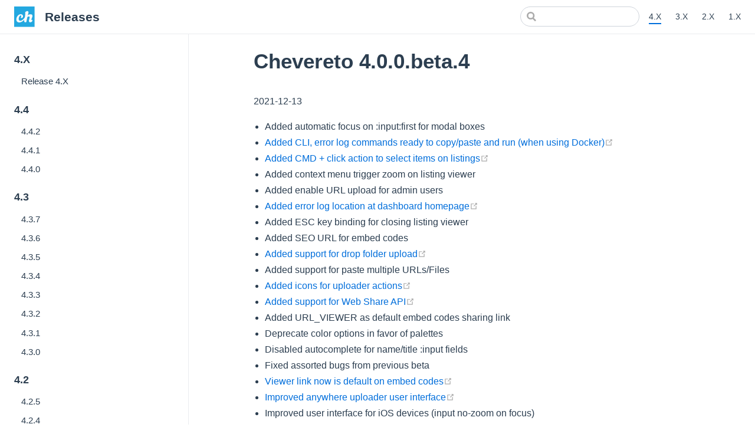

--- FILE ---
content_type: text/html; charset=utf-8
request_url: https://releases.chevereto.com/4.X/4.0/4.0.0.beta.4.html
body_size: 5239
content:
<!DOCTYPE html>
<html lang="en-US">
  <head>
    <meta charset="utf-8">
    <meta name="viewport" content="width=device-width,initial-scale=1">
    <title>Chevereto 4.0.0.beta.4 | Releases</title>
    <meta name="generator" content="VuePress 1.9.10">
    <link rel="icon" href="/logo.png">
    <link rel="manifest" href="/manifest.json">
    <link rel="apple-touch-icon" href="/logo.png">
    <script async="true" src="https://www.googletagmanager.com/gtag/js?id=G-B97HXWGMEB"></script>
    <script>window.dataLayer = window.dataLayer || [];
function gtag(){dataLayer.push(arguments);}
gtag('js', new Date());
gtag('config', 'G-B97HXWGMEB');</script>
    <meta name="description" content="Chevereto Releases">
    <meta property="og:site_name" content="Releases">
    <meta property="og:title" content="Chevereto 4.0.0.beta.4">
    <meta property="og:type" content="website">
    <meta property="og:url" content="/4.X/4.0/4.0.0.beta.4.html">
    <meta name="twitter:title" content="Chevereto 4.0.0.beta.4">
    <meta name="twitter:url" content="/4.X/4.0/4.0.0.beta.4.html">
    <meta name="twitter:card" content="summary_large_image">
    <meta name="theme-color" content="#23a8e0">
    <meta name="apple-mobile-web-app-capable" content="yes">
    <meta name="apple-mobile-web-app-status-bar-style" content="black">
    <meta name="msapplication-TileImage" content="/logo.png">
    <meta name="msapplication-TileColor" content="#000000">
    <meta name="viewport" content="width=device-width, initial-scale=1.0">
    
    <link rel="preload" href="/assets/css/0.styles.779bbb9c.css" as="style"><link rel="preload" href="/assets/js/app.28e6dacb.js" as="script"><link rel="preload" href="/assets/js/2.4b21b1e8.js" as="script"><link rel="preload" href="/assets/js/1.454e9891.js" as="script"><link rel="preload" href="/assets/js/233.5c8f2d5d.js" as="script"><link rel="prefetch" href="/assets/js/10.afff81e6.js"><link rel="prefetch" href="/assets/js/100.18fc2167.js"><link rel="prefetch" href="/assets/js/101.566014f9.js"><link rel="prefetch" href="/assets/js/102.b797c40a.js"><link rel="prefetch" href="/assets/js/103.a6a48b96.js"><link rel="prefetch" href="/assets/js/104.95c73c82.js"><link rel="prefetch" href="/assets/js/105.88f36b37.js"><link rel="prefetch" href="/assets/js/106.b24d0cbd.js"><link rel="prefetch" href="/assets/js/107.c3bdc457.js"><link rel="prefetch" href="/assets/js/108.cc8857be.js"><link rel="prefetch" href="/assets/js/109.bad22541.js"><link rel="prefetch" href="/assets/js/11.7bd8fb2d.js"><link rel="prefetch" href="/assets/js/110.f8a5750b.js"><link rel="prefetch" href="/assets/js/111.e26b41ff.js"><link rel="prefetch" href="/assets/js/112.68464ec7.js"><link rel="prefetch" href="/assets/js/113.edbd9572.js"><link rel="prefetch" href="/assets/js/114.58fff46b.js"><link rel="prefetch" href="/assets/js/115.fb813e7b.js"><link rel="prefetch" href="/assets/js/116.fbd7888e.js"><link rel="prefetch" href="/assets/js/117.594a4775.js"><link rel="prefetch" href="/assets/js/118.727abcfb.js"><link rel="prefetch" href="/assets/js/119.8f16c347.js"><link rel="prefetch" href="/assets/js/12.51cb9705.js"><link rel="prefetch" href="/assets/js/120.0309e735.js"><link rel="prefetch" href="/assets/js/121.6e5c15d9.js"><link rel="prefetch" href="/assets/js/122.42af0bd3.js"><link rel="prefetch" href="/assets/js/123.c4c71ebc.js"><link rel="prefetch" href="/assets/js/124.7883b636.js"><link rel="prefetch" href="/assets/js/125.fa8b8ba9.js"><link rel="prefetch" href="/assets/js/126.7482dc27.js"><link rel="prefetch" href="/assets/js/127.ca5b4344.js"><link rel="prefetch" href="/assets/js/128.39113eb1.js"><link rel="prefetch" href="/assets/js/129.9fe2e998.js"><link rel="prefetch" href="/assets/js/13.342af725.js"><link rel="prefetch" href="/assets/js/130.1e1f27a3.js"><link rel="prefetch" href="/assets/js/131.60b58e47.js"><link rel="prefetch" href="/assets/js/132.727389c1.js"><link rel="prefetch" href="/assets/js/133.174f523d.js"><link rel="prefetch" href="/assets/js/134.563b7246.js"><link rel="prefetch" href="/assets/js/135.ce6dc0cb.js"><link rel="prefetch" href="/assets/js/136.752a0803.js"><link rel="prefetch" href="/assets/js/137.a4d28efc.js"><link rel="prefetch" href="/assets/js/138.41d05ebd.js"><link rel="prefetch" href="/assets/js/139.46d0e8a0.js"><link rel="prefetch" href="/assets/js/14.b828d3cc.js"><link rel="prefetch" href="/assets/js/140.0a5a3fb6.js"><link rel="prefetch" href="/assets/js/141.0082e8e9.js"><link rel="prefetch" href="/assets/js/142.621a9418.js"><link rel="prefetch" href="/assets/js/143.5c2a0310.js"><link rel="prefetch" href="/assets/js/144.4bfd815a.js"><link rel="prefetch" href="/assets/js/145.d18633b8.js"><link rel="prefetch" href="/assets/js/146.ae57a9a2.js"><link rel="prefetch" href="/assets/js/147.ca698994.js"><link rel="prefetch" href="/assets/js/148.7c785af9.js"><link rel="prefetch" href="/assets/js/149.a143814e.js"><link rel="prefetch" href="/assets/js/15.9d50d04c.js"><link rel="prefetch" href="/assets/js/150.5af0edef.js"><link rel="prefetch" href="/assets/js/151.ac69c068.js"><link rel="prefetch" href="/assets/js/152.76f53da9.js"><link rel="prefetch" href="/assets/js/153.a3445205.js"><link rel="prefetch" href="/assets/js/154.2120074e.js"><link rel="prefetch" href="/assets/js/155.f6369560.js"><link rel="prefetch" href="/assets/js/156.1049cc2d.js"><link rel="prefetch" href="/assets/js/157.df737c1d.js"><link rel="prefetch" href="/assets/js/158.a03ba3a1.js"><link rel="prefetch" href="/assets/js/159.1b36126f.js"><link rel="prefetch" href="/assets/js/16.998ad3fb.js"><link rel="prefetch" href="/assets/js/160.25f7d492.js"><link rel="prefetch" href="/assets/js/161.345f9bea.js"><link rel="prefetch" href="/assets/js/162.6808e0b7.js"><link rel="prefetch" href="/assets/js/163.2c8040f1.js"><link rel="prefetch" href="/assets/js/164.85469b2c.js"><link rel="prefetch" href="/assets/js/165.ae195785.js"><link rel="prefetch" href="/assets/js/166.e580d00c.js"><link rel="prefetch" href="/assets/js/167.995956fc.js"><link rel="prefetch" href="/assets/js/168.8ce0e677.js"><link rel="prefetch" href="/assets/js/169.2e95d11f.js"><link rel="prefetch" href="/assets/js/17.b11db048.js"><link rel="prefetch" href="/assets/js/170.d0d55024.js"><link rel="prefetch" href="/assets/js/171.aa761981.js"><link rel="prefetch" href="/assets/js/172.97c3a739.js"><link rel="prefetch" href="/assets/js/173.759d3ee2.js"><link rel="prefetch" href="/assets/js/174.ff2c56b0.js"><link rel="prefetch" href="/assets/js/175.97e434ef.js"><link rel="prefetch" href="/assets/js/176.629e43b4.js"><link rel="prefetch" href="/assets/js/177.b86658fc.js"><link rel="prefetch" href="/assets/js/178.c78a4354.js"><link rel="prefetch" href="/assets/js/179.47d6702f.js"><link rel="prefetch" href="/assets/js/18.90c3436b.js"><link rel="prefetch" href="/assets/js/180.83fa6c5c.js"><link rel="prefetch" href="/assets/js/181.d5312f5e.js"><link rel="prefetch" href="/assets/js/182.713582e2.js"><link rel="prefetch" href="/assets/js/183.40bcd247.js"><link rel="prefetch" href="/assets/js/184.cb6c685c.js"><link rel="prefetch" href="/assets/js/185.7e5fe91d.js"><link rel="prefetch" href="/assets/js/186.f3939525.js"><link rel="prefetch" href="/assets/js/187.1a1c5cd2.js"><link rel="prefetch" href="/assets/js/188.ceb6493e.js"><link rel="prefetch" href="/assets/js/189.2fc34dc2.js"><link rel="prefetch" href="/assets/js/19.bf392579.js"><link rel="prefetch" href="/assets/js/190.065a57dc.js"><link rel="prefetch" href="/assets/js/191.339d0af3.js"><link rel="prefetch" href="/assets/js/192.a6a51b50.js"><link rel="prefetch" href="/assets/js/193.d7c8b6f8.js"><link rel="prefetch" href="/assets/js/194.8fd29bfe.js"><link rel="prefetch" href="/assets/js/195.3a3a5407.js"><link rel="prefetch" href="/assets/js/196.00b2107f.js"><link rel="prefetch" href="/assets/js/197.6dc7f329.js"><link rel="prefetch" href="/assets/js/198.6944cb12.js"><link rel="prefetch" href="/assets/js/199.4be38063.js"><link rel="prefetch" href="/assets/js/20.bf435e35.js"><link rel="prefetch" href="/assets/js/200.85ddaa3a.js"><link rel="prefetch" href="/assets/js/201.452bf88e.js"><link rel="prefetch" href="/assets/js/202.6cb92c29.js"><link rel="prefetch" href="/assets/js/203.db496268.js"><link rel="prefetch" href="/assets/js/204.a7a333ad.js"><link rel="prefetch" href="/assets/js/205.cb8a306f.js"><link rel="prefetch" href="/assets/js/206.2f4154d1.js"><link rel="prefetch" href="/assets/js/207.305ce7fe.js"><link rel="prefetch" href="/assets/js/208.ac500d01.js"><link rel="prefetch" href="/assets/js/209.22739545.js"><link rel="prefetch" href="/assets/js/21.98122bb0.js"><link rel="prefetch" href="/assets/js/210.bd7acb9b.js"><link rel="prefetch" href="/assets/js/211.201bb8c2.js"><link rel="prefetch" href="/assets/js/212.cfad59d2.js"><link rel="prefetch" href="/assets/js/213.dcbd0cd0.js"><link rel="prefetch" href="/assets/js/214.54928d81.js"><link rel="prefetch" href="/assets/js/215.44597117.js"><link rel="prefetch" href="/assets/js/216.ddef8fab.js"><link rel="prefetch" href="/assets/js/217.ae940265.js"><link rel="prefetch" href="/assets/js/218.341ed935.js"><link rel="prefetch" href="/assets/js/219.e83d150f.js"><link rel="prefetch" href="/assets/js/22.df78d1cb.js"><link rel="prefetch" href="/assets/js/220.74f64406.js"><link rel="prefetch" href="/assets/js/221.d37f113c.js"><link rel="prefetch" href="/assets/js/222.a1f5ce71.js"><link rel="prefetch" href="/assets/js/223.d7852a46.js"><link rel="prefetch" href="/assets/js/224.c4ff98b3.js"><link rel="prefetch" href="/assets/js/225.68086980.js"><link rel="prefetch" href="/assets/js/226.ee559b99.js"><link rel="prefetch" href="/assets/js/227.3e594d92.js"><link rel="prefetch" href="/assets/js/228.f839e35d.js"><link rel="prefetch" href="/assets/js/229.08040b6f.js"><link rel="prefetch" href="/assets/js/23.c590a524.js"><link rel="prefetch" href="/assets/js/230.8e492a9e.js"><link rel="prefetch" href="/assets/js/231.685ad228.js"><link rel="prefetch" href="/assets/js/232.7733ceae.js"><link rel="prefetch" href="/assets/js/234.270b681d.js"><link rel="prefetch" href="/assets/js/235.784130fc.js"><link rel="prefetch" href="/assets/js/236.1a3581bc.js"><link rel="prefetch" href="/assets/js/237.01dd1b47.js"><link rel="prefetch" href="/assets/js/238.37b62ed9.js"><link rel="prefetch" href="/assets/js/239.d378f1e3.js"><link rel="prefetch" href="/assets/js/24.7c583f9b.js"><link rel="prefetch" href="/assets/js/240.47667e9c.js"><link rel="prefetch" href="/assets/js/241.27038319.js"><link rel="prefetch" href="/assets/js/242.808fd0b2.js"><link rel="prefetch" href="/assets/js/243.ac76b24b.js"><link rel="prefetch" href="/assets/js/244.e840c267.js"><link rel="prefetch" href="/assets/js/245.dacb0558.js"><link rel="prefetch" href="/assets/js/246.cb9ba31a.js"><link rel="prefetch" href="/assets/js/247.627b387b.js"><link rel="prefetch" href="/assets/js/248.265de655.js"><link rel="prefetch" href="/assets/js/249.a8548a0b.js"><link rel="prefetch" href="/assets/js/25.4fb6fbec.js"><link rel="prefetch" href="/assets/js/250.2f03810a.js"><link rel="prefetch" href="/assets/js/251.f6753fc9.js"><link rel="prefetch" href="/assets/js/252.b9e2bcfb.js"><link rel="prefetch" href="/assets/js/253.45b9b909.js"><link rel="prefetch" href="/assets/js/254.64fce08a.js"><link rel="prefetch" href="/assets/js/255.2ac2aa01.js"><link rel="prefetch" href="/assets/js/256.201c5172.js"><link rel="prefetch" href="/assets/js/257.b18d0f4a.js"><link rel="prefetch" href="/assets/js/258.66c3b9ae.js"><link rel="prefetch" href="/assets/js/259.2f68c820.js"><link rel="prefetch" href="/assets/js/26.78bc1f3c.js"><link rel="prefetch" href="/assets/js/260.475438d0.js"><link rel="prefetch" href="/assets/js/261.92f98f8c.js"><link rel="prefetch" href="/assets/js/262.098b29da.js"><link rel="prefetch" href="/assets/js/263.87fe5e50.js"><link rel="prefetch" href="/assets/js/264.404ee7f5.js"><link rel="prefetch" href="/assets/js/265.8975e76e.js"><link rel="prefetch" href="/assets/js/266.bc08b8cf.js"><link rel="prefetch" href="/assets/js/267.f7a7b1e3.js"><link rel="prefetch" href="/assets/js/268.51658bee.js"><link rel="prefetch" href="/assets/js/269.cd17ebb5.js"><link rel="prefetch" href="/assets/js/27.c6e5eae2.js"><link rel="prefetch" href="/assets/js/270.f89b3e14.js"><link rel="prefetch" href="/assets/js/271.1fea40da.js"><link rel="prefetch" href="/assets/js/272.b0c4ce8d.js"><link rel="prefetch" href="/assets/js/273.a345f151.js"><link rel="prefetch" href="/assets/js/274.d0e399e6.js"><link rel="prefetch" href="/assets/js/28.77712c3e.js"><link rel="prefetch" href="/assets/js/29.3cd323be.js"><link rel="prefetch" href="/assets/js/3.6df7b81b.js"><link rel="prefetch" href="/assets/js/30.bf5efa0a.js"><link rel="prefetch" href="/assets/js/31.bcc5af83.js"><link rel="prefetch" href="/assets/js/32.71bb5f18.js"><link rel="prefetch" href="/assets/js/33.b62b9bec.js"><link rel="prefetch" href="/assets/js/34.954443df.js"><link rel="prefetch" href="/assets/js/35.ac5de6de.js"><link rel="prefetch" href="/assets/js/36.d8594ed3.js"><link rel="prefetch" href="/assets/js/37.215cf046.js"><link rel="prefetch" href="/assets/js/38.a290996b.js"><link rel="prefetch" href="/assets/js/39.9ee0d585.js"><link rel="prefetch" href="/assets/js/4.26695fe0.js"><link rel="prefetch" href="/assets/js/40.11a6263e.js"><link rel="prefetch" href="/assets/js/41.50989cb1.js"><link rel="prefetch" href="/assets/js/42.39583841.js"><link rel="prefetch" href="/assets/js/43.d93978f7.js"><link rel="prefetch" href="/assets/js/44.09404d87.js"><link rel="prefetch" href="/assets/js/45.ca5e97e2.js"><link rel="prefetch" href="/assets/js/46.a784b3f7.js"><link rel="prefetch" href="/assets/js/47.286200ed.js"><link rel="prefetch" href="/assets/js/48.307f86a9.js"><link rel="prefetch" href="/assets/js/49.7b287419.js"><link rel="prefetch" href="/assets/js/5.7cce5f76.js"><link rel="prefetch" href="/assets/js/50.747e5528.js"><link rel="prefetch" href="/assets/js/51.b67eae72.js"><link rel="prefetch" href="/assets/js/52.aac8e107.js"><link rel="prefetch" href="/assets/js/53.426dd497.js"><link rel="prefetch" href="/assets/js/54.857305a2.js"><link rel="prefetch" href="/assets/js/55.856f4273.js"><link rel="prefetch" href="/assets/js/56.a18bd522.js"><link rel="prefetch" href="/assets/js/57.894de7d2.js"><link rel="prefetch" href="/assets/js/58.46be4aea.js"><link rel="prefetch" href="/assets/js/59.709d7c3c.js"><link rel="prefetch" href="/assets/js/6.97bea392.js"><link rel="prefetch" href="/assets/js/60.dfb857dc.js"><link rel="prefetch" href="/assets/js/61.01b6f722.js"><link rel="prefetch" href="/assets/js/62.00404694.js"><link rel="prefetch" href="/assets/js/63.017ea23e.js"><link rel="prefetch" href="/assets/js/64.977a245c.js"><link rel="prefetch" href="/assets/js/65.b5bdc1a1.js"><link rel="prefetch" href="/assets/js/66.1ddcb3ff.js"><link rel="prefetch" href="/assets/js/67.a8f0e98c.js"><link rel="prefetch" href="/assets/js/68.9c90c55a.js"><link rel="prefetch" href="/assets/js/69.0ba67e94.js"><link rel="prefetch" href="/assets/js/7.71aec60f.js"><link rel="prefetch" href="/assets/js/70.bdf25ced.js"><link rel="prefetch" href="/assets/js/71.4e015065.js"><link rel="prefetch" href="/assets/js/72.d61e1c14.js"><link rel="prefetch" href="/assets/js/73.48e78bda.js"><link rel="prefetch" href="/assets/js/74.9647c810.js"><link rel="prefetch" href="/assets/js/75.48410c0d.js"><link rel="prefetch" href="/assets/js/76.a22ddaf1.js"><link rel="prefetch" href="/assets/js/77.5a804fcc.js"><link rel="prefetch" href="/assets/js/78.d120788c.js"><link rel="prefetch" href="/assets/js/79.6910f6c4.js"><link rel="prefetch" href="/assets/js/80.d480eb3a.js"><link rel="prefetch" href="/assets/js/81.2bf5fd8f.js"><link rel="prefetch" href="/assets/js/82.73d48e1f.js"><link rel="prefetch" href="/assets/js/83.1b29065d.js"><link rel="prefetch" href="/assets/js/84.c91356d1.js"><link rel="prefetch" href="/assets/js/85.98f4c360.js"><link rel="prefetch" href="/assets/js/86.ad08c3f0.js"><link rel="prefetch" href="/assets/js/87.c3ba1cb6.js"><link rel="prefetch" href="/assets/js/88.37116f5f.js"><link rel="prefetch" href="/assets/js/89.8be1a253.js"><link rel="prefetch" href="/assets/js/90.2d7f35c7.js"><link rel="prefetch" href="/assets/js/91.6a55a470.js"><link rel="prefetch" href="/assets/js/92.7578483c.js"><link rel="prefetch" href="/assets/js/93.9ff0a5b0.js"><link rel="prefetch" href="/assets/js/94.bf1332cd.js"><link rel="prefetch" href="/assets/js/95.cfbab9d2.js"><link rel="prefetch" href="/assets/js/96.d8811640.js"><link rel="prefetch" href="/assets/js/97.16784fa9.js"><link rel="prefetch" href="/assets/js/98.a5b0045a.js"><link rel="prefetch" href="/assets/js/99.c749a393.js"><link rel="prefetch" href="/assets/js/vendors~docsearch.5fe4de13.js">
    <link rel="stylesheet" href="/assets/css/0.styles.779bbb9c.css">
  </head>
  <body>
    <div id="app" data-server-rendered="true"><div class="theme-container"><header class="navbar"><div class="sidebar-button"><svg xmlns="http://www.w3.org/2000/svg" aria-hidden="true" role="img" viewBox="0 0 448 512" class="icon"><path fill="currentColor" d="M436 124H12c-6.627 0-12-5.373-12-12V80c0-6.627 5.373-12 12-12h424c6.627 0 12 5.373 12 12v32c0 6.627-5.373 12-12 12zm0 160H12c-6.627 0-12-5.373-12-12v-32c0-6.627 5.373-12 12-12h424c6.627 0 12 5.373 12 12v32c0 6.627-5.373 12-12 12zm0 160H12c-6.627 0-12-5.373-12-12v-32c0-6.627 5.373-12 12-12h424c6.627 0 12 5.373 12 12v32c0 6.627-5.373 12-12 12z"></path></svg></div> <a href="/" class="home-link router-link-active"><img src="/logo.svg" alt="Releases" class="logo"> <span class="site-name can-hide">Releases</span></a> <div class="links"><div class="search-box"><input aria-label="Search" autocomplete="off" spellcheck="false" value=""> <!----></div> <nav class="nav-links can-hide"><div class="nav-item"><a href="/4.X/" class="nav-link router-link-active">
  4.X
</a></div><div class="nav-item"><a href="/3.X/" class="nav-link">
  3.X
</a></div><div class="nav-item"><a href="/2.X/" class="nav-link">
  2.X
</a></div><div class="nav-item"><a href="/1.X/" class="nav-link">
  1.X
</a></div> <!----></nav></div></header> <div class="sidebar-mask"></div> <aside class="sidebar"><nav class="nav-links"><div class="nav-item"><a href="/4.X/" class="nav-link router-link-active">
  4.X
</a></div><div class="nav-item"><a href="/3.X/" class="nav-link">
  3.X
</a></div><div class="nav-item"><a href="/2.X/" class="nav-link">
  2.X
</a></div><div class="nav-item"><a href="/1.X/" class="nav-link">
  1.X
</a></div> <!----></nav>  <ul class="sidebar-links"><li><section class="sidebar-group depth-0"><p class="sidebar-heading"><span>4.X</span> <!----></p> <ul class="sidebar-links sidebar-group-items"><li><a href="/4.X/" aria-current="page" class="sidebar-link">Release 4.X</a></li></ul></section></li><li><section class="sidebar-group depth-0"><p class="sidebar-heading"><span>4.4</span> <!----></p> <ul class="sidebar-links sidebar-group-items"><li><a href="/4.X/4.4/4.4.2.html" class="sidebar-link">4.4.2</a></li><li><a href="/4.X/4.4/4.4.1.html" class="sidebar-link">4.4.1</a></li><li><a href="/4.X/4.4/4.4.0.html" class="sidebar-link">4.4.0</a></li></ul></section></li><li><section class="sidebar-group depth-0"><p class="sidebar-heading"><span>4.3</span> <!----></p> <ul class="sidebar-links sidebar-group-items"><li><a href="/4.X/4.3/4.3.7.html" class="sidebar-link">4.3.7</a></li><li><a href="/4.X/4.3/4.3.6.html" class="sidebar-link">4.3.6</a></li><li><a href="/4.X/4.3/4.3.5.html" class="sidebar-link">4.3.5</a></li><li><a href="/4.X/4.3/4.3.4.html" class="sidebar-link">4.3.4</a></li><li><a href="/4.X/4.3/4.3.3.html" class="sidebar-link">4.3.3</a></li><li><a href="/4.X/4.3/4.3.2.html" class="sidebar-link">4.3.2</a></li><li><a href="/4.X/4.3/4.3.1.html" class="sidebar-link">4.3.1</a></li><li><a href="/4.X/4.3/4.3.0.html" class="sidebar-link">4.3.0</a></li></ul></section></li><li><section class="sidebar-group depth-0"><p class="sidebar-heading"><span>4.2</span> <!----></p> <ul class="sidebar-links sidebar-group-items"><li><a href="/4.X/4.2/4.2.5.html" class="sidebar-link">4.2.5</a></li><li><a href="/4.X/4.2/4.2.4.html" class="sidebar-link">4.2.4</a></li><li><a href="/4.X/4.2/4.2.3.html" class="sidebar-link">4.2.3</a></li><li><a href="/4.X/4.2/4.2.2.html" class="sidebar-link">4.2.2</a></li><li><a href="/4.X/4.2/4.2.1.html" class="sidebar-link">4.2.1</a></li><li><a href="/4.X/4.2/4.2.0.html" class="sidebar-link">4.2.0</a></li></ul></section></li><li><section class="sidebar-group depth-0"><p class="sidebar-heading"><span>4.1</span> <!----></p> <ul class="sidebar-links sidebar-group-items"><li><a href="/4.X/4.1/4.1.4.html" class="sidebar-link">4.1.4</a></li><li><a href="/4.X/4.1/4.1.3.html" class="sidebar-link">4.1.3</a></li><li><a href="/4.X/4.1/4.1.2.html" class="sidebar-link">4.1.2</a></li><li><a href="/4.X/4.1/4.1.1.html" class="sidebar-link">4.1.1</a></li><li><a href="/4.X/4.1/4.1.0.html" class="sidebar-link">4.1.0</a></li></ul></section></li><li><section class="sidebar-group depth-0"><p class="sidebar-heading open"><span>4.0</span> <!----></p> <ul class="sidebar-links sidebar-group-items"><li><a href="/4.X/4.0/4.0.12.html" class="sidebar-link">4.0.12</a></li><li><a href="/4.X/4.0/4.0.11.html" class="sidebar-link">4.0.11</a></li><li><a href="/4.X/4.0/4.0.10.html" class="sidebar-link">4.0.10</a></li><li><a href="/4.X/4.0/4.0.9.html" class="sidebar-link">4.0.9</a></li><li><a href="/4.X/4.0/4.0.8.html" class="sidebar-link">4.0.8</a></li><li><a href="/4.X/4.0/4.0.7.html" class="sidebar-link">4.0.7</a></li><li><a href="/4.X/4.0/4.0.6.html" class="sidebar-link">4.0.6</a></li><li><a href="/4.X/4.0/4.0.5.html" class="sidebar-link">4.0.5</a></li><li><a href="/4.X/4.0/4.0.4.html" class="sidebar-link">4.0.4</a></li><li><a href="/4.X/4.0/4.0.3.html" class="sidebar-link">4.0.3</a></li><li><a href="/4.X/4.0/4.0.2.html" class="sidebar-link">4.0.2</a></li><li><a href="/4.X/4.0/4.0.1.html" class="sidebar-link">4.0.1</a></li><li><a href="/4.X/4.0/4.0.0.html" class="sidebar-link">4.0.0</a></li><li><a href="/4.X/4.0/4.0.0.beta.11.html" class="sidebar-link">4.0.0.beta.11</a></li><li><a href="/4.X/4.0/4.0.0.beta.10.html" class="sidebar-link">4.0.0.beta.10</a></li><li><a href="/4.X/4.0/4.0.0.beta.9.html" class="sidebar-link">4.0.0.beta.9</a></li><li><a href="/4.X/4.0/4.0.0.beta.8.html" class="sidebar-link">4.0.0.beta.8</a></li><li><a href="/4.X/4.0/4.0.0.beta.7.html" class="sidebar-link">4.0.0.beta.7</a></li><li><a href="/4.X/4.0/4.0.0.beta.6.html" class="sidebar-link">4.0.0.beta.6</a></li><li><a href="/4.X/4.0/4.0.0.beta.5.html" class="sidebar-link">4.0.0.beta.5</a></li><li><a href="/4.X/4.0/4.0.0.beta.4.html" aria-current="page" class="active sidebar-link">4.0.0.beta.4</a><ul class="sidebar-sub-headers"><li class="sidebar-sub-header"><a href="/4.X/4.0/4.0.0.beta.4.html#links" class="sidebar-link">Links</a></li></ul></li><li><a href="/4.X/4.0/4.0.0.beta.3.html" class="sidebar-link">4.0.0.beta.3</a></li><li><a href="/4.X/4.0/4.0.0.beta.2.html" class="sidebar-link">4.0.0.beta.2</a></li><li><a href="/4.X/4.0/4.0.0.beta.1.html" class="sidebar-link">4.0.0.beta.1</a></li></ul></section></li></ul> </aside> <main class="page"> <div class="theme-default-content content__default"><h1 id="chevereto-4-0-0-beta-4"><a href="#chevereto-4-0-0-beta-4" class="header-anchor">#</a> Chevereto 4.0.0.beta.4</h1> <p>2021-12-13</p> <ul><li>Added automatic focus on :input:first for modal boxes</li> <li><a href="https://chevereto.com/community/threads/chevereto-v4-0-0-beta-4.13949/post-70017" target="_blank" rel="noopener noreferrer">Added CLI, error log commands ready to copy/paste and run (when using Docker)<span><svg xmlns="http://www.w3.org/2000/svg" aria-hidden="true" focusable="false" x="0px" y="0px" viewBox="0 0 100 100" width="15" height="15" class="icon outbound"><path fill="currentColor" d="M18.8,85.1h56l0,0c2.2,0,4-1.8,4-4v-32h-8v28h-48v-48h28v-8h-32l0,0c-2.2,0-4,1.8-4,4v56C14.8,83.3,16.6,85.1,18.8,85.1z"></path> <polygon fill="currentColor" points="45.7,48.7 51.3,54.3 77.2,28.5 77.2,37.2 85.2,37.2 85.2,14.9 62.8,14.9 62.8,22.9 71.5,22.9"></polygon></svg> <span class="sr-only">(opens new window)</span></span></a></li> <li><a href="https://chevereto.com/community/threads/chevereto-v4-0-0-beta-4.13949/post-70142" target="_blank" rel="noopener noreferrer">Added CMD + click action to select items on listings<span><svg xmlns="http://www.w3.org/2000/svg" aria-hidden="true" focusable="false" x="0px" y="0px" viewBox="0 0 100 100" width="15" height="15" class="icon outbound"><path fill="currentColor" d="M18.8,85.1h56l0,0c2.2,0,4-1.8,4-4v-32h-8v28h-48v-48h28v-8h-32l0,0c-2.2,0-4,1.8-4,4v56C14.8,83.3,16.6,85.1,18.8,85.1z"></path> <polygon fill="currentColor" points="45.7,48.7 51.3,54.3 77.2,28.5 77.2,37.2 85.2,37.2 85.2,14.9 62.8,14.9 62.8,22.9 71.5,22.9"></polygon></svg> <span class="sr-only">(opens new window)</span></span></a></li> <li>Added context menu trigger zoom on listing viewer</li> <li>Added enable URL upload for admin users</li> <li><a href="https://chevereto.com/community/threads/chevereto-v4-0-0-beta-4.13949/post-70176" target="_blank" rel="noopener noreferrer">Added error log location at dashboard homepage<span><svg xmlns="http://www.w3.org/2000/svg" aria-hidden="true" focusable="false" x="0px" y="0px" viewBox="0 0 100 100" width="15" height="15" class="icon outbound"><path fill="currentColor" d="M18.8,85.1h56l0,0c2.2,0,4-1.8,4-4v-32h-8v28h-48v-48h28v-8h-32l0,0c-2.2,0-4,1.8-4,4v56C14.8,83.3,16.6,85.1,18.8,85.1z"></path> <polygon fill="currentColor" points="45.7,48.7 51.3,54.3 77.2,28.5 77.2,37.2 85.2,37.2 85.2,14.9 62.8,14.9 62.8,22.9 71.5,22.9"></polygon></svg> <span class="sr-only">(opens new window)</span></span></a></li> <li>Added ESC key binding for closing listing viewer</li> <li>Added SEO URL for embed codes</li> <li><a href="https://chevereto.com/community/threads/chevereto-v4-0-0-beta-4.13949/post-70126" target="_blank" rel="noopener noreferrer">Added support for drop folder upload<span><svg xmlns="http://www.w3.org/2000/svg" aria-hidden="true" focusable="false" x="0px" y="0px" viewBox="0 0 100 100" width="15" height="15" class="icon outbound"><path fill="currentColor" d="M18.8,85.1h56l0,0c2.2,0,4-1.8,4-4v-32h-8v28h-48v-48h28v-8h-32l0,0c-2.2,0-4,1.8-4,4v56C14.8,83.3,16.6,85.1,18.8,85.1z"></path> <polygon fill="currentColor" points="45.7,48.7 51.3,54.3 77.2,28.5 77.2,37.2 85.2,37.2 85.2,14.9 62.8,14.9 62.8,22.9 71.5,22.9"></polygon></svg> <span class="sr-only">(opens new window)</span></span></a></li> <li>Added support for paste multiple URLs/Files</li> <li><a href="https://chevereto.com/community/threads/chevereto-v4-0-0-beta-4.13949/post-70078" target="_blank" rel="noopener noreferrer">Added icons for uploader actions<span><svg xmlns="http://www.w3.org/2000/svg" aria-hidden="true" focusable="false" x="0px" y="0px" viewBox="0 0 100 100" width="15" height="15" class="icon outbound"><path fill="currentColor" d="M18.8,85.1h56l0,0c2.2,0,4-1.8,4-4v-32h-8v28h-48v-48h28v-8h-32l0,0c-2.2,0-4,1.8-4,4v56C14.8,83.3,16.6,85.1,18.8,85.1z"></path> <polygon fill="currentColor" points="45.7,48.7 51.3,54.3 77.2,28.5 77.2,37.2 85.2,37.2 85.2,14.9 62.8,14.9 62.8,22.9 71.5,22.9"></polygon></svg> <span class="sr-only">(opens new window)</span></span></a></li> <li><a href="https://chevereto.com/community/threads/chevereto-v4-0-0-beta-4.13949/post-69999" target="_blank" rel="noopener noreferrer">Added support for Web Share API<span><svg xmlns="http://www.w3.org/2000/svg" aria-hidden="true" focusable="false" x="0px" y="0px" viewBox="0 0 100 100" width="15" height="15" class="icon outbound"><path fill="currentColor" d="M18.8,85.1h56l0,0c2.2,0,4-1.8,4-4v-32h-8v28h-48v-48h28v-8h-32l0,0c-2.2,0-4,1.8-4,4v56C14.8,83.3,16.6,85.1,18.8,85.1z"></path> <polygon fill="currentColor" points="45.7,48.7 51.3,54.3 77.2,28.5 77.2,37.2 85.2,37.2 85.2,14.9 62.8,14.9 62.8,22.9 71.5,22.9"></polygon></svg> <span class="sr-only">(opens new window)</span></span></a></li> <li>Added URL_VIEWER as default embed codes sharing link</li> <li>Deprecate color options in favor of palettes</li> <li>Disabled autocomplete for name/title :input fields</li> <li>Fixed assorted bugs from previous beta</li> <li><a href="https://chevereto.com/community/threads/chevereto-v4-0-0-beta-4.13949/post-70121" target="_blank" rel="noopener noreferrer">Viewer link now is default on embed codes<span><svg xmlns="http://www.w3.org/2000/svg" aria-hidden="true" focusable="false" x="0px" y="0px" viewBox="0 0 100 100" width="15" height="15" class="icon outbound"><path fill="currentColor" d="M18.8,85.1h56l0,0c2.2,0,4-1.8,4-4v-32h-8v28h-48v-48h28v-8h-32l0,0c-2.2,0-4,1.8-4,4v56C14.8,83.3,16.6,85.1,18.8,85.1z"></path> <polygon fill="currentColor" points="45.7,48.7 51.3,54.3 77.2,28.5 77.2,37.2 85.2,37.2 85.2,14.9 62.8,14.9 62.8,22.9 71.5,22.9"></polygon></svg> <span class="sr-only">(opens new window)</span></span></a></li> <li><a href="https://chevereto.com/community/threads/chevereto-v4-0-0-beta-4.13949/post-70061" target="_blank" rel="noopener noreferrer">Improved anywhere uploader user interface<span><svg xmlns="http://www.w3.org/2000/svg" aria-hidden="true" focusable="false" x="0px" y="0px" viewBox="0 0 100 100" width="15" height="15" class="icon outbound"><path fill="currentColor" d="M18.8,85.1h56l0,0c2.2,0,4-1.8,4-4v-32h-8v28h-48v-48h28v-8h-32l0,0c-2.2,0-4,1.8-4,4v56C14.8,83.3,16.6,85.1,18.8,85.1z"></path> <polygon fill="currentColor" points="45.7,48.7 51.3,54.3 77.2,28.5 77.2,37.2 85.2,37.2 85.2,14.9 62.8,14.9 62.8,22.9 71.5,22.9"></polygon></svg> <span class="sr-only">(opens new window)</span></span></a></li> <li>Improved user interface for iOS devices (input no-zoom on focus)</li> <li><a href="https://chevereto.com/community/threads/chevereto-v4-0-0-beta-4.13949/post-70022" target="_blank" rel="noopener noreferrer">Improved User settings<span><svg xmlns="http://www.w3.org/2000/svg" aria-hidden="true" focusable="false" x="0px" y="0px" viewBox="0 0 100 100" width="15" height="15" class="icon outbound"><path fill="currentColor" d="M18.8,85.1h56l0,0c2.2,0,4-1.8,4-4v-32h-8v28h-48v-48h28v-8h-32l0,0c-2.2,0-4,1.8-4,4v56C14.8,83.3,16.6,85.1,18.8,85.1z"></path> <polygon fill="currentColor" points="45.7,48.7 51.3,54.3 77.2,28.5 77.2,37.2 85.2,37.2 85.2,14.9 62.8,14.9 62.8,22.9 71.5,22.9"></polygon></svg> <span class="sr-only">(opens new window)</span></span></a>, <a href="https://chevereto.com/community/threads/chevereto-v4-0-0-beta-4.13949/post-70032" target="_blank" rel="noopener noreferrer">Dashboard<span><svg xmlns="http://www.w3.org/2000/svg" aria-hidden="true" focusable="false" x="0px" y="0px" viewBox="0 0 100 100" width="15" height="15" class="icon outbound"><path fill="currentColor" d="M18.8,85.1h56l0,0c2.2,0,4-1.8,4-4v-32h-8v28h-48v-48h28v-8h-32l0,0c-2.2,0-4,1.8-4,4v56C14.8,83.3,16.6,85.1,18.8,85.1z"></path> <polygon fill="currentColor" points="45.7,48.7 51.3,54.3 77.2,28.5 77.2,37.2 85.2,37.2 85.2,14.9 62.8,14.9 62.8,22.9 71.5,22.9"></polygon></svg> <span class="sr-only">(opens new window)</span></span></a>, <a href="https://chevereto.com/community/threads/chevereto-v4-0-0-beta-4.13949/post-70079" target="_blank" rel="noopener noreferrer">Modal/Login boxes<span><svg xmlns="http://www.w3.org/2000/svg" aria-hidden="true" focusable="false" x="0px" y="0px" viewBox="0 0 100 100" width="15" height="15" class="icon outbound"><path fill="currentColor" d="M18.8,85.1h56l0,0c2.2,0,4-1.8,4-4v-32h-8v28h-48v-48h28v-8h-32l0,0c-2.2,0-4,1.8-4,4v56C14.8,83.3,16.6,85.1,18.8,85.1z"></path> <polygon fill="currentColor" points="45.7,48.7 51.3,54.3 77.2,28.5 77.2,37.2 85.2,37.2 85.2,14.9 62.8,14.9 62.8,22.9 71.5,22.9"></polygon></svg> <span class="sr-only">(opens new window)</span></span></a>, <a href="https://chevereto.com/community/threads/chevereto-v4-0-0-beta-4.13949/post-70111" target="_blank" rel="noopener noreferrer">copy button<span><svg xmlns="http://www.w3.org/2000/svg" aria-hidden="true" focusable="false" x="0px" y="0px" viewBox="0 0 100 100" width="15" height="15" class="icon outbound"><path fill="currentColor" d="M18.8,85.1h56l0,0c2.2,0,4-1.8,4-4v-32h-8v28h-48v-48h28v-8h-32l0,0c-2.2,0-4,1.8-4,4v56C14.8,83.3,16.6,85.1,18.8,85.1z"></path> <polygon fill="currentColor" points="45.7,48.7 51.3,54.3 77.2,28.5 77.2,37.2 85.2,37.2 85.2,14.9 62.8,14.9 62.8,22.9 71.5,22.9"></polygon></svg> <span class="sr-only">(opens new window)</span></span></a>, and <a href="https://chevereto.com/community/threads/chevereto-v4-0-0-beta-4.13949/post-70087" target="_blank" rel="noopener noreferrer">pop-menu user interface<span><svg xmlns="http://www.w3.org/2000/svg" aria-hidden="true" focusable="false" x="0px" y="0px" viewBox="0 0 100 100" width="15" height="15" class="icon outbound"><path fill="currentColor" d="M18.8,85.1h56l0,0c2.2,0,4-1.8,4-4v-32h-8v28h-48v-48h28v-8h-32l0,0c-2.2,0-4,1.8-4,4v56C14.8,83.3,16.6,85.1,18.8,85.1z"></path> <polygon fill="currentColor" points="45.7,48.7 51.3,54.3 77.2,28.5 77.2,37.2 85.2,37.2 85.2,14.9 62.8,14.9 62.8,22.9 71.5,22.9"></polygon></svg> <span class="sr-only">(opens new window)</span></span></a></li></ul> <h2 id="links"><a href="#links" class="header-anchor">#</a> Links</h2> <ul><li><a href="https://chevereto.com/community/threads/chevereto-v4-0-0-beta-4.13997/" target="_blank" rel="noopener noreferrer">Chevereto V4.0.0.beta.4 Release<span><svg xmlns="http://www.w3.org/2000/svg" aria-hidden="true" focusable="false" x="0px" y="0px" viewBox="0 0 100 100" width="15" height="15" class="icon outbound"><path fill="currentColor" d="M18.8,85.1h56l0,0c2.2,0,4-1.8,4-4v-32h-8v28h-48v-48h28v-8h-32l0,0c-2.2,0-4,1.8-4,4v56C14.8,83.3,16.6,85.1,18.8,85.1z"></path> <polygon fill="currentColor" points="45.7,48.7 51.3,54.3 77.2,28.5 77.2,37.2 85.2,37.2 85.2,14.9 62.8,14.9 62.8,22.9 71.5,22.9"></polygon></svg> <span class="sr-only">(opens new window)</span></span></a></li> <li><a href="https://chevereto.com/community/threads/chevereto-v4-0-0-beta-4.13949" target="_blank" rel="noopener noreferrer">Chevereto V4.0.0.beta.4 Announcement<span><svg xmlns="http://www.w3.org/2000/svg" aria-hidden="true" focusable="false" x="0px" y="0px" viewBox="0 0 100 100" width="15" height="15" class="icon outbound"><path fill="currentColor" d="M18.8,85.1h56l0,0c2.2,0,4-1.8,4-4v-32h-8v28h-48v-48h28v-8h-32l0,0c-2.2,0-4,1.8-4,4v56C14.8,83.3,16.6,85.1,18.8,85.1z"></path> <polygon fill="currentColor" points="45.7,48.7 51.3,54.3 77.2,28.5 77.2,37.2 85.2,37.2 85.2,14.9 62.8,14.9 62.8,22.9 71.5,22.9"></polygon></svg> <span class="sr-only">(opens new window)</span></span></a></li></ul></div> <footer class="page-edit"><!----> <!----></footer> <div class="page-nav"><p class="inner"><span class="prev">
      ←
      <a href="/4.X/4.0/4.0.0.beta.5.html" class="prev">
        4.0.0.beta.5
      </a></span> <span class="next"><a href="/4.X/4.0/4.0.0.beta.3.html">
        4.0.0.beta.3
      </a>
      →
    </span></p></div> </main></div><div class="global-ui"></div></div>
    <script src="/assets/js/app.28e6dacb.js" defer></script><script src="/assets/js/2.4b21b1e8.js" defer></script><script src="/assets/js/1.454e9891.js" defer></script><script src="/assets/js/233.5c8f2d5d.js" defer></script>
  </body>
</html>


--- FILE ---
content_type: application/javascript; charset=utf-8
request_url: https://releases.chevereto.com/assets/js/1.454e9891.js
body_size: 4741
content:
(window.webpackJsonp=window.webpackJsonp||[]).push([[1,12,13,22,23,25],{273:function(t,e,n){"use strict";n.d(e,"d",(function(){return s})),n.d(e,"a",(function(){return r})),n.d(e,"i",(function(){return o})),n.d(e,"f",(function(){return l})),n.d(e,"g",(function(){return u})),n.d(e,"h",(function(){return c})),n.d(e,"b",(function(){return h})),n.d(e,"e",(function(){return f})),n.d(e,"k",(function(){return p})),n.d(e,"l",(function(){return d})),n.d(e,"c",(function(){return m})),n.d(e,"j",(function(){return k}));n(117),n(14),n(20),n(62),n(40);const s=/#.*$/,i=/\.(md|html)$/,r=/\/$/,o=/^[a-z]+:/i;function a(t){return decodeURI(t).replace(s,"").replace(i,"")}function l(t){return o.test(t)}function u(t){return/^mailto:/.test(t)}function c(t){return/^tel:/.test(t)}function h(t){if(l(t))return t;const e=t.match(s),n=e?e[0]:"",i=a(t);return r.test(i)?t:i+".html"+n}function f(t,e){const n=decodeURIComponent(t.hash),i=function(t){const e=t.match(s);if(e)return e[0]}(e);if(i&&n!==i)return!1;return a(t.path)===a(e)}function p(t,e,n){if(l(e))return{type:"external",path:e};n&&(e=function(t,e,n){const s=t.charAt(0);if("/"===s)return t;if("?"===s||"#"===s)return e+t;const i=e.split("/");n&&i[i.length-1]||i.pop();const r=t.replace(/^\//,"").split("/");for(let t=0;t<r.length;t++){const e=r[t];".."===e?i.pop():"."!==e&&i.push(e)}""!==i[0]&&i.unshift("");return i.join("/")}(e,n));const s=a(e);for(let e=0;e<t.length;e++)if(a(t[e].regularPath)===s)return Object.assign({},t[e],{type:"page",path:h(t[e].path)});return console.error(`[vuepress] No matching page found for sidebar item "${e}"`),{}}function d(t,e,n,s){const{pages:i,themeConfig:r}=n,o=s&&r.locales&&r.locales[s]||r;if("auto"===(t.frontmatter.sidebar||o.sidebar||r.sidebar))return g(t);const a=o.sidebar||r.sidebar;if(a){const{base:n,config:s}=function(t,e){if(Array.isArray(e))return{base:"/",config:e};for(const s in e)if(0===(n=t,/(\.html|\/)$/.test(n)?n:n+"/").indexOf(encodeURI(s)))return{base:s,config:e[s]};var n;return{}}(e,a);return"auto"===s?g(t):s?s.map(t=>function t(e,n,s,i=1){if("string"==typeof e)return p(n,e,s);if(Array.isArray(e))return Object.assign(p(n,e[0],s),{title:e[1]});{const r=e.children||[];return 0===r.length&&e.path?Object.assign(p(n,e.path,s),{title:e.title}):{type:"group",path:e.path,title:e.title,sidebarDepth:e.sidebarDepth,initialOpenGroupIndex:e.initialOpenGroupIndex,children:r.map(e=>t(e,n,s,i+1)),collapsable:!1!==e.collapsable}}}(t,i,n)):[]}return[]}function g(t){const e=m(t.headers||[]);return[{type:"group",collapsable:!1,title:t.title,path:null,children:e.map(e=>({type:"auto",title:e.title,basePath:t.path,path:t.path+"#"+e.slug,children:e.children||[]}))}]}function m(t){let e;return(t=t.map(t=>Object.assign({},t))).forEach(t=>{2===t.level?e=t:e&&(e.children||(e.children=[])).push(t)}),t.filter(t=>2===t.level)}function k(t){return Object.assign(t,{type:t.items&&t.items.length?"links":"link"})}},274:function(t,e,n){},275:function(t,e,n){"use strict";n.r(e);n(14),n(61);var s=n(273),i={name:"NavLink",props:{item:{required:!0}},computed:{link(){return Object(s.b)(this.item.link)},exact(){return this.$site.locales?Object.keys(this.$site.locales).some(t=>t===this.link):"/"===this.link},isNonHttpURI(){return Object(s.g)(this.link)||Object(s.h)(this.link)},isBlankTarget(){return"_blank"===this.target},isInternal(){return!Object(s.f)(this.link)&&!this.isBlankTarget},target(){return this.isNonHttpURI?null:this.item.target?this.item.target:Object(s.f)(this.link)?"_blank":""},rel(){return this.isNonHttpURI||!1===this.item.rel?null:this.item.rel?this.item.rel:this.isBlankTarget?"noopener noreferrer":null}},methods:{focusoutAction(){this.$emit("focusout")}}},r=n(25),o=Object(r.a)(i,(function(){var t=this,e=t._self._c;return t.isInternal?e("RouterLink",{staticClass:"nav-link",attrs:{to:t.link,exact:t.exact},nativeOn:{focusout:function(e){return t.focusoutAction.apply(null,arguments)}}},[t._v("\n  "+t._s(t.item.text)+"\n")]):e("a",{staticClass:"nav-link external",attrs:{href:t.link,target:t.target,rel:t.rel},on:{focusout:t.focusoutAction}},[t._v("\n  "+t._s(t.item.text)+"\n  "),t.isBlankTarget?e("OutboundLink"):t._e()],1)}),[],!1,null,null,null);e.default=o.exports},276:function(t,e,n){"use strict";n.r(e);var s={name:"DropdownTransition",methods:{setHeight(t){t.style.height=t.scrollHeight+"px"},unsetHeight(t){t.style.height=""}}},i=(n(277),n(25)),r=Object(i.a)(s,(function(){return(0,this._self._c)("transition",{attrs:{name:"dropdown"},on:{enter:this.setHeight,"after-enter":this.unsetHeight,"before-leave":this.setHeight}},[this._t("default")],2)}),[],!1,null,null,null);e.default=r.exports},277:function(t,e,n){"use strict";n(274)},278:function(t,e,n){},281:function(t,e,n){},285:function(t,e,n){"use strict";n(278)},288:function(t,e,n){"use strict";n.r(e);var s=n(275),i=n(276),r=n(118),o=n.n(r),a={name:"DropdownLink",components:{NavLink:s.default,DropdownTransition:i.default},props:{item:{required:!0}},data:()=>({open:!1}),computed:{dropdownAriaLabel(){return this.item.ariaLabel||this.item.text}},watch:{$route(){this.open=!1}},methods:{setOpen(t){this.open=t},isLastItemOfArray:(t,e)=>o()(e)===t,handleDropdown(){0===event.detail&&this.setOpen(!this.open)}}},l=(n(285),n(25)),u=Object(l.a)(a,(function(){var t=this,e=t._self._c;return e("div",{staticClass:"dropdown-wrapper",class:{open:t.open}},[e("button",{staticClass:"dropdown-title",attrs:{type:"button","aria-label":t.dropdownAriaLabel},on:{click:t.handleDropdown}},[e("span",{staticClass:"title"},[t._v(t._s(t.item.text))]),t._v(" "),e("span",{staticClass:"arrow down"})]),t._v(" "),e("button",{staticClass:"mobile-dropdown-title",attrs:{type:"button","aria-label":t.dropdownAriaLabel},on:{click:function(e){return t.setOpen(!t.open)}}},[e("span",{staticClass:"title"},[t._v(t._s(t.item.text))]),t._v(" "),e("span",{staticClass:"arrow",class:t.open?"down":"right"})]),t._v(" "),e("DropdownTransition",[e("ul",{directives:[{name:"show",rawName:"v-show",value:t.open,expression:"open"}],staticClass:"nav-dropdown"},t._l(t.item.items,(function(n,s){return e("li",{key:n.link||s,staticClass:"dropdown-item"},["links"===n.type?e("h4",[t._v("\n          "+t._s(n.text)+"\n        ")]):t._e(),t._v(" "),"links"===n.type?e("ul",{staticClass:"dropdown-subitem-wrapper"},t._l(n.items,(function(s){return e("li",{key:s.link,staticClass:"dropdown-subitem"},[e("NavLink",{attrs:{item:s},on:{focusout:function(e){t.isLastItemOfArray(s,n.items)&&t.isLastItemOfArray(n,t.item.items)&&t.setOpen(!1)}}})],1)})),0):e("NavLink",{attrs:{item:n},on:{focusout:function(e){t.isLastItemOfArray(n,t.item.items)&&t.setOpen(!1)}}})],1)})),0)])],1)}),[],!1,null,null,null);e.default=u.exports},291:function(t,e,n){"use strict";n(281)},292:function(t,e,n){},299:function(t,e,n){"use strict";n.r(e);n(14),n(40),n(61);var s=n(288),i=n(273),r={name:"NavLinks",components:{NavLink:n(275).default,DropdownLink:s.default},computed:{userNav(){return this.$themeLocaleConfig.nav||this.$site.themeConfig.nav||[]},nav(){const{locales:t}=this.$site;if(t&&Object.keys(t).length>1){const e=this.$page.path,n=this.$router.options.routes,s=this.$site.themeConfig.locales||{},i={text:this.$themeLocaleConfig.selectText||"Languages",ariaLabel:this.$themeLocaleConfig.ariaLabel||"Select language",items:Object.keys(t).map(i=>{const r=t[i],o=s[i]&&s[i].label||r.lang;let a;return r.lang===this.$lang?a=e:(a=e.replace(this.$localeConfig.path,i),n.some(t=>t.path===a)||(a=i)),{text:o,link:a}})};return[...this.userNav,i]}return this.userNav},userLinks(){return(this.nav||[]).map(t=>Object.assign(Object(i.j)(t),{items:(t.items||[]).map(i.j)}))},repoLink(){const{repo:t}=this.$site.themeConfig;return t?/^https?:/.test(t)?t:"https://github.com/"+t:null},repoLabel(){if(!this.repoLink)return;if(this.$site.themeConfig.repoLabel)return this.$site.themeConfig.repoLabel;const t=this.repoLink.match(/^https?:\/\/[^/]+/)[0],e=["GitHub","GitLab","Bitbucket"];for(let n=0;n<e.length;n++){const s=e[n];if(new RegExp(s,"i").test(t))return s}return"Source"}}},o=(n(291),n(25)),a=Object(o.a)(r,(function(){var t=this,e=t._self._c;return t.userLinks.length||t.repoLink?e("nav",{staticClass:"nav-links"},[t._l(t.userLinks,(function(t){return e("div",{key:t.link,staticClass:"nav-item"},["links"===t.type?e("DropdownLink",{attrs:{item:t}}):e("NavLink",{attrs:{item:t}})],1)})),t._v(" "),t.repoLink?e("a",{staticClass:"repo-link",attrs:{href:t.repoLink,target:"_blank",rel:"noopener noreferrer"}},[t._v("\n    "+t._s(t.repoLabel)+"\n    "),e("OutboundLink")],1):t._e()],2):t._e()}),[],!1,null,null,null);e.default=a.exports},304:function(t,e,n){"use strict";n(292)},309:function(t,e,n){},310:function(t,e,n){},318:function(t,e,n){"use strict";n.r(e);n(304);var s=n(25),i=Object(s.a)({},(function(){var t=this,e=t._self._c;return e("div",{staticClass:"sidebar-button",on:{click:function(e){return t.$emit("toggle-sidebar")}}},[e("svg",{staticClass:"icon",attrs:{xmlns:"http://www.w3.org/2000/svg","aria-hidden":"true",role:"img",viewBox:"0 0 448 512"}},[e("path",{attrs:{fill:"currentColor",d:"M436 124H12c-6.627 0-12-5.373-12-12V80c0-6.627 5.373-12 12-12h424c6.627 0 12 5.373 12 12v32c0 6.627-5.373 12-12 12zm0 160H12c-6.627 0-12-5.373-12-12v-32c0-6.627 5.373-12 12-12h424c6.627 0 12 5.373 12 12v32c0 6.627-5.373 12-12 12zm0 160H12c-6.627 0-12-5.373-12-12v-32c0-6.627 5.373-12 12-12h424c6.627 0 12 5.373 12 12v32c0 6.627-5.373 12-12 12z"}})])])}),[],!1,null,null,null);e.default=i.exports},323:function(t,e,n){"use strict";n(309)},324:function(t,e,n){"use strict";n(310)},343:function(t,e,n){"use strict";n.r(e);n(117),n(14),n(20),n(40),n(61);var s=n(121),i=n.n(s),r=(t,e,n=null)=>{let s=i()(e,"title","");return i()(e,"frontmatter.tags")&&(s+=" "+e.frontmatter.tags.join(" ")),n&&(s+=" "+n),o(t,s)};const o=(t,e)=>{const n=t=>t.replace(/[-/\\^$*+?.()|[\]{}]/g,"\\$&"),s=new RegExp("[^\0-]"),i=t.split(/\s+/g).map(t=>t.trim()).filter(t=>!!t);if(s.test(t))return i.some(t=>e.toLowerCase().indexOf(t)>-1);{const s=t.endsWith(" ");return new RegExp(i.map((t,e)=>i.length!==e+1||s?`(?=.*\\b${n(t)}\\b)`:`(?=.*\\b${n(t)})`).join("")+".+","gi").test(e)}};var a={name:"SearchBox",data:()=>({query:"",focused:!1,focusIndex:0,placeholder:void 0}),computed:{showSuggestions(){return this.focused&&this.suggestions&&this.suggestions.length},suggestions(){const t=this.query.trim().toLowerCase();if(!t)return;const{pages:e}=this.$site,n=this.$site.themeConfig.searchMaxSuggestions||5,s=this.$localePath,i=[];for(let o=0;o<e.length&&!(i.length>=n);o++){const a=e[o];if(this.getPageLocalePath(a)===s&&this.isSearchable(a))if(r(t,a))i.push(a);else if(a.headers)for(let e=0;e<a.headers.length&&!(i.length>=n);e++){const n=a.headers[e];n.title&&r(t,a,n.title)&&i.push(Object.assign({},a,{path:a.path+"#"+n.slug,header:n}))}}return i},alignRight(){return(this.$site.themeConfig.nav||[]).length+(this.$site.repo?1:0)<=2}},mounted(){this.placeholder=this.$site.themeConfig.searchPlaceholder||"",document.addEventListener("keydown",this.onHotkey)},beforeDestroy(){document.removeEventListener("keydown",this.onHotkey)},methods:{getPageLocalePath(t){for(const e in this.$site.locales||{})if("/"!==e&&0===t.path.indexOf(e))return e;return"/"},isSearchable(t){let e=null;return null===e||(e=Array.isArray(e)?e:new Array(e),e.filter(e=>t.path.match(e)).length>0)},onHotkey(t){t.srcElement===document.body&&["s","/"].includes(t.key)&&(this.$refs.input.focus(),t.preventDefault())},onUp(){this.showSuggestions&&(this.focusIndex>0?this.focusIndex--:this.focusIndex=this.suggestions.length-1)},onDown(){this.showSuggestions&&(this.focusIndex<this.suggestions.length-1?this.focusIndex++:this.focusIndex=0)},go(t){this.showSuggestions&&(this.$router.push(this.suggestions[t].path),this.query="",this.focusIndex=0)},focus(t){this.focusIndex=t},unfocus(){this.focusIndex=-1}}},l=(n(323),n(25)),u=Object(l.a)(a,(function(){var t=this,e=t._self._c;return e("div",{staticClass:"search-box"},[e("input",{ref:"input",class:{focused:t.focused},attrs:{"aria-label":"Search",placeholder:t.placeholder,autocomplete:"off",spellcheck:"false"},domProps:{value:t.query},on:{input:function(e){t.query=e.target.value},focus:function(e){t.focused=!0},blur:function(e){t.focused=!1},keyup:[function(e){return!e.type.indexOf("key")&&t._k(e.keyCode,"enter",13,e.key,"Enter")?null:t.go(t.focusIndex)},function(e){return!e.type.indexOf("key")&&t._k(e.keyCode,"up",38,e.key,["Up","ArrowUp"])?null:t.onUp.apply(null,arguments)},function(e){return!e.type.indexOf("key")&&t._k(e.keyCode,"down",40,e.key,["Down","ArrowDown"])?null:t.onDown.apply(null,arguments)}]}}),t._v(" "),t.showSuggestions?e("ul",{staticClass:"suggestions",class:{"align-right":t.alignRight},on:{mouseleave:t.unfocus}},t._l(t.suggestions,(function(n,s){return e("li",{key:s,staticClass:"suggestion",class:{focused:s===t.focusIndex},on:{mousedown:function(e){return t.go(s)},mouseenter:function(e){return t.focus(s)}}},[e("a",{attrs:{href:n.path},on:{click:function(t){t.preventDefault()}}},[e("span",{staticClass:"page-title"},[t._v(t._s(n.title||n.path))]),t._v(" "),n.header?e("span",{staticClass:"header"},[t._v("> "+t._s(n.header.title))]):t._e()])])})),0):t._e()])}),[],!1,null,null,null).exports,c=n(318),h=n(299);function f(t,e){return t.ownerDocument.defaultView.getComputedStyle(t,null)[e]}var p={name:"Navbar",components:{SidebarButton:c.default,NavLinks:h.default,SearchBox:u,AlgoliaSearchBox:{}},data:()=>({linksWrapMaxWidth:null}),computed:{algolia(){return this.$themeLocaleConfig.algolia||this.$site.themeConfig.algolia||{}},isAlgoliaSearch(){return this.algolia&&this.algolia.apiKey&&this.algolia.indexName}},mounted(){const t=parseInt(f(this.$el,"paddingLeft"))+parseInt(f(this.$el,"paddingRight")),e=()=>{document.documentElement.clientWidth<719?this.linksWrapMaxWidth=null:this.linksWrapMaxWidth=this.$el.offsetWidth-t-(this.$refs.siteName&&this.$refs.siteName.offsetWidth||0)};e(),window.addEventListener("resize",e,!1)}},d=(n(324),Object(l.a)(p,(function(){var t=this,e=t._self._c;return e("header",{staticClass:"navbar"},[e("SidebarButton",{on:{"toggle-sidebar":function(e){return t.$emit("toggle-sidebar")}}}),t._v(" "),e("RouterLink",{staticClass:"home-link",attrs:{to:t.$localePath}},[t.$site.themeConfig.logo?e("img",{staticClass:"logo",attrs:{src:t.$withBase(t.$site.themeConfig.logo),alt:t.$siteTitle}}):t._e(),t._v(" "),t.$siteTitle?e("span",{ref:"siteName",staticClass:"site-name",class:{"can-hide":t.$site.themeConfig.logo}},[t._v(t._s(t.$siteTitle))]):t._e()]),t._v(" "),e("div",{staticClass:"links",style:t.linksWrapMaxWidth?{"max-width":t.linksWrapMaxWidth+"px"}:{}},[t.isAlgoliaSearch?e("AlgoliaSearchBox",{attrs:{options:t.algolia}}):!1!==t.$site.themeConfig.search&&!1!==t.$page.frontmatter.search?e("SearchBox"):t._e(),t._v(" "),e("NavLinks",{staticClass:"can-hide"})],1)],1)}),[],!1,null,null,null));e.default=d.exports}}]);

--- FILE ---
content_type: image/svg+xml
request_url: https://releases.chevereto.com/logo.svg
body_size: 630
content:
<svg xmlns="http://www.w3.org/2000/svg" viewBox="0 0 800 800" fill-rule="evenodd"
    xmlns:v="https://vecta.io/nano">
    <path d="M0 400v400h400 400V400 0H400 0v400" fill="#23A8E0"/>
    <path d="M496.416 180.858c-22.608 6.688-43.732 19.214-63.546 37.682l-6.584 6.136 2.12 7.388c8.08 28.164 6.628 58.136-7.74 159.732-3.992 28.24-4.97 31.924-11.02 41.564-49.85 79.438-135.554 136.74-185.036 123.718-49.09-12.918-62.512-70.656-33.108-142.42 20.53-50.11 58.7-78.732 80.318-60.226 12.618 10.798 6.932 42.254-14.336 79.322l-2.11 3.678 3.272 3.55c10.822 11.74 33.026 12.186 53.824 1.08 56.022-29.916 40.088-118.196-24.728-137.002-66.622-19.332-139.998 22.278-179.826 101.972-26.242 52.508-30.514 119.076-10.232 159.434 35.786 71.208 145.458 72.566 236.824 2.932 9.366-7.138 16.04-12.892 44.008-37.938 18.38-16.462 16.674-17.312 14.892 7.416-3.45 47.926 3.546 68.584 25.73 75.966 17.174 5.716 44.776.868 54.974-9.654l2.522-2.602 7.314-40.94c12.914-72.288 14.864-81.846 25.046-122.784 7.614-30.604 7.304-29.944 16.926-36.032 37.126-23.486 73.534-18.73 76.914 10.048 1.214 10.342-2.56 35.924-9.106 61.732l-10.79 42.578c-10.508 41.498-10.342 57.33.816 78.318 14.2 26.708 55.542 29.55 94.692 6.508 15.004-8.83 21.608-17.924 28.976-39.904 8.888-26.512 10.008-47.758 2.234-42.39-9.252 6.388-23.284 8.996-30.07 5.588-6.096-3.062-7.66-8.516-5.802-20.23 2.664-16.802 4.536-22.608 23.278-72.266 19.83-52.544 21.828-69.908 10.758-93.532-11.066-23.614-28.55-34.472-57.82-35.91-49.104-2.414-98.112 15.33-116.902 42.322-2.508 3.6-4.636 6.468-4.732 6.37s2.976-11.41 6.83-25.142c23.672-84.368 26.85-105.466 18.528-123.014-8.81-18.578-35.768-29.42-57.308-23.048" fill="#fbfbfb"/>
</svg>

--- FILE ---
content_type: application/javascript; charset=utf-8
request_url: https://releases.chevereto.com/assets/js/233.5c8f2d5d.js
body_size: 619
content:
(window.webpackJsonp=window.webpackJsonp||[]).push([[233],{562:function(e,t,r){"use strict";r.r(t);var o=r(25),n=Object(o.a)({},(function(){var e=this,t=e._self._c;return t("ContentSlotsDistributor",{attrs:{"slot-key":e.$parent.slotKey}},[t("h1",{attrs:{id:"chevereto-4-0-0-beta-4"}},[t("a",{staticClass:"header-anchor",attrs:{href:"#chevereto-4-0-0-beta-4"}},[e._v("#")]),e._v(" Chevereto 4.0.0.beta.4")]),e._v(" "),t("p",[e._v("2021-12-13")]),e._v(" "),t("ul",[t("li",[e._v("Added automatic focus on :input:first for modal boxes")]),e._v(" "),t("li",[t("a",{attrs:{href:"https://chevereto.com/community/threads/chevereto-v4-0-0-beta-4.13949/post-70017",target:"_blank",rel:"noopener noreferrer"}},[e._v("Added CLI, error log commands ready to copy/paste and run (when using Docker)"),t("OutboundLink")],1)]),e._v(" "),t("li",[t("a",{attrs:{href:"https://chevereto.com/community/threads/chevereto-v4-0-0-beta-4.13949/post-70142",target:"_blank",rel:"noopener noreferrer"}},[e._v("Added CMD + click action to select items on listings"),t("OutboundLink")],1)]),e._v(" "),t("li",[e._v("Added context menu trigger zoom on listing viewer")]),e._v(" "),t("li",[e._v("Added enable URL upload for admin users")]),e._v(" "),t("li",[t("a",{attrs:{href:"https://chevereto.com/community/threads/chevereto-v4-0-0-beta-4.13949/post-70176",target:"_blank",rel:"noopener noreferrer"}},[e._v("Added error log location at dashboard homepage"),t("OutboundLink")],1)]),e._v(" "),t("li",[e._v("Added ESC key binding for closing listing viewer")]),e._v(" "),t("li",[e._v("Added SEO URL for embed codes")]),e._v(" "),t("li",[t("a",{attrs:{href:"https://chevereto.com/community/threads/chevereto-v4-0-0-beta-4.13949/post-70126",target:"_blank",rel:"noopener noreferrer"}},[e._v("Added support for drop folder upload"),t("OutboundLink")],1)]),e._v(" "),t("li",[e._v("Added support for paste multiple URLs/Files")]),e._v(" "),t("li",[t("a",{attrs:{href:"https://chevereto.com/community/threads/chevereto-v4-0-0-beta-4.13949/post-70078",target:"_blank",rel:"noopener noreferrer"}},[e._v("Added icons for uploader actions"),t("OutboundLink")],1)]),e._v(" "),t("li",[t("a",{attrs:{href:"https://chevereto.com/community/threads/chevereto-v4-0-0-beta-4.13949/post-69999",target:"_blank",rel:"noopener noreferrer"}},[e._v("Added support for Web Share API"),t("OutboundLink")],1)]),e._v(" "),t("li",[e._v("Added URL_VIEWER as default embed codes sharing link")]),e._v(" "),t("li",[e._v("Deprecate color options in favor of palettes")]),e._v(" "),t("li",[e._v("Disabled autocomplete for name/title :input fields")]),e._v(" "),t("li",[e._v("Fixed assorted bugs from previous beta")]),e._v(" "),t("li",[t("a",{attrs:{href:"https://chevereto.com/community/threads/chevereto-v4-0-0-beta-4.13949/post-70121",target:"_blank",rel:"noopener noreferrer"}},[e._v("Viewer link now is default on embed codes"),t("OutboundLink")],1)]),e._v(" "),t("li",[t("a",{attrs:{href:"https://chevereto.com/community/threads/chevereto-v4-0-0-beta-4.13949/post-70061",target:"_blank",rel:"noopener noreferrer"}},[e._v("Improved anywhere uploader user interface"),t("OutboundLink")],1)]),e._v(" "),t("li",[e._v("Improved user interface for iOS devices (input no-zoom on focus)")]),e._v(" "),t("li",[t("a",{attrs:{href:"https://chevereto.com/community/threads/chevereto-v4-0-0-beta-4.13949/post-70022",target:"_blank",rel:"noopener noreferrer"}},[e._v("Improved User settings"),t("OutboundLink")],1),e._v(", "),t("a",{attrs:{href:"https://chevereto.com/community/threads/chevereto-v4-0-0-beta-4.13949/post-70032",target:"_blank",rel:"noopener noreferrer"}},[e._v("Dashboard"),t("OutboundLink")],1),e._v(", "),t("a",{attrs:{href:"https://chevereto.com/community/threads/chevereto-v4-0-0-beta-4.13949/post-70079",target:"_blank",rel:"noopener noreferrer"}},[e._v("Modal/Login boxes"),t("OutboundLink")],1),e._v(", "),t("a",{attrs:{href:"https://chevereto.com/community/threads/chevereto-v4-0-0-beta-4.13949/post-70111",target:"_blank",rel:"noopener noreferrer"}},[e._v("copy button"),t("OutboundLink")],1),e._v(", and "),t("a",{attrs:{href:"https://chevereto.com/community/threads/chevereto-v4-0-0-beta-4.13949/post-70087",target:"_blank",rel:"noopener noreferrer"}},[e._v("pop-menu user interface"),t("OutboundLink")],1)])]),e._v(" "),t("h2",{attrs:{id:"links"}},[t("a",{staticClass:"header-anchor",attrs:{href:"#links"}},[e._v("#")]),e._v(" Links")]),e._v(" "),t("ul",[t("li",[t("a",{attrs:{href:"https://chevereto.com/community/threads/chevereto-v4-0-0-beta-4.13997/",target:"_blank",rel:"noopener noreferrer"}},[e._v("Chevereto V4.0.0.beta.4 Release"),t("OutboundLink")],1)]),e._v(" "),t("li",[t("a",{attrs:{href:"https://chevereto.com/community/threads/chevereto-v4-0-0-beta-4.13949",target:"_blank",rel:"noopener noreferrer"}},[e._v("Chevereto V4.0.0.beta.4 Announcement"),t("OutboundLink")],1)])])])}),[],!1,null,null,null);t.default=n.exports}}]);

--- FILE ---
content_type: application/javascript; charset=utf-8
request_url: https://releases.chevereto.com/assets/js/app.28e6dacb.js
body_size: 82540
content:
(window.webpackJsonp=window.webpackJsonp||[]).push([[0],[]]);!function(t){function e(e){for(var r,i,l=e[0],c=e[1],s=e[2],u=0,m=[];u<l.length;u++)i=l[u],Object.prototype.hasOwnProperty.call(o,i)&&o[i]&&m.push(o[i][0]),o[i]=0;for(r in c)Object.prototype.hasOwnProperty.call(c,r)&&(t[r]=c[r]);for(p&&p(e);m.length;)m.shift()();return a.push.apply(a,s||[]),n()}function n(){for(var t,e=0;e<a.length;e++){for(var n=a[e],r=!0,l=1;l<n.length;l++){var c=n[l];0!==o[c]&&(r=!1)}r&&(a.splice(e--,1),t=i(i.s=n[0]))}return t}var r={},o={8:0},a=[];function i(e){if(r[e])return r[e].exports;var n=r[e]={i:e,l:!1,exports:{}};return t[e].call(n.exports,n,n.exports,i),n.l=!0,n.exports}i.e=function(t){var e=[],n=o[t];if(0!==n)if(n)e.push(n[2]);else{var r=new Promise((function(e,r){n=o[t]=[e,r]}));e.push(n[2]=r);var a,l=document.createElement("script");l.charset="utf-8",l.timeout=120,i.nc&&l.setAttribute("nonce",i.nc),l.src=function(t){return i.p+"assets/js/"+({9:"vendors~docsearch"}[t]||t)+"."+{1:"454e9891",2:"4b21b1e8",3:"6df7b81b",4:"26695fe0",5:"7cce5f76",6:"97bea392",7:"71aec60f",9:"5fe4de13",10:"afff81e6",11:"7bd8fb2d",12:"51cb9705",13:"342af725",14:"b828d3cc",15:"9d50d04c",16:"998ad3fb",17:"b11db048",18:"90c3436b",19:"bf392579",20:"bf435e35",21:"98122bb0",22:"df78d1cb",23:"c590a524",24:"7c583f9b",25:"4fb6fbec",26:"78bc1f3c",27:"c6e5eae2",28:"77712c3e",29:"3cd323be",30:"bf5efa0a",31:"bcc5af83",32:"71bb5f18",33:"b62b9bec",34:"954443df",35:"ac5de6de",36:"d8594ed3",37:"215cf046",38:"a290996b",39:"9ee0d585",40:"11a6263e",41:"50989cb1",42:"39583841",43:"d93978f7",44:"09404d87",45:"ca5e97e2",46:"a784b3f7",47:"286200ed",48:"307f86a9",49:"7b287419",50:"747e5528",51:"b67eae72",52:"aac8e107",53:"426dd497",54:"857305a2",55:"856f4273",56:"a18bd522",57:"894de7d2",58:"46be4aea",59:"709d7c3c",60:"dfb857dc",61:"01b6f722",62:"00404694",63:"017ea23e",64:"977a245c",65:"b5bdc1a1",66:"1ddcb3ff",67:"a8f0e98c",68:"9c90c55a",69:"0ba67e94",70:"bdf25ced",71:"4e015065",72:"d61e1c14",73:"48e78bda",74:"9647c810",75:"48410c0d",76:"a22ddaf1",77:"5a804fcc",78:"d120788c",79:"6910f6c4",80:"d480eb3a",81:"2bf5fd8f",82:"73d48e1f",83:"1b29065d",84:"c91356d1",85:"98f4c360",86:"ad08c3f0",87:"c3ba1cb6",88:"37116f5f",89:"8be1a253",90:"2d7f35c7",91:"6a55a470",92:"7578483c",93:"9ff0a5b0",94:"bf1332cd",95:"cfbab9d2",96:"d8811640",97:"16784fa9",98:"a5b0045a",99:"c749a393",100:"18fc2167",101:"566014f9",102:"b797c40a",103:"a6a48b96",104:"95c73c82",105:"88f36b37",106:"b24d0cbd",107:"c3bdc457",108:"cc8857be",109:"bad22541",110:"f8a5750b",111:"e26b41ff",112:"68464ec7",113:"edbd9572",114:"58fff46b",115:"fb813e7b",116:"fbd7888e",117:"594a4775",118:"727abcfb",119:"8f16c347",120:"0309e735",121:"6e5c15d9",122:"42af0bd3",123:"c4c71ebc",124:"7883b636",125:"fa8b8ba9",126:"7482dc27",127:"ca5b4344",128:"39113eb1",129:"9fe2e998",130:"1e1f27a3",131:"60b58e47",132:"727389c1",133:"174f523d",134:"563b7246",135:"ce6dc0cb",136:"752a0803",137:"a4d28efc",138:"41d05ebd",139:"46d0e8a0",140:"0a5a3fb6",141:"0082e8e9",142:"621a9418",143:"5c2a0310",144:"4bfd815a",145:"d18633b8",146:"ae57a9a2",147:"ca698994",148:"7c785af9",149:"a143814e",150:"5af0edef",151:"ac69c068",152:"76f53da9",153:"a3445205",154:"2120074e",155:"f6369560",156:"1049cc2d",157:"df737c1d",158:"a03ba3a1",159:"1b36126f",160:"25f7d492",161:"345f9bea",162:"6808e0b7",163:"2c8040f1",164:"85469b2c",165:"ae195785",166:"e580d00c",167:"995956fc",168:"8ce0e677",169:"2e95d11f",170:"d0d55024",171:"aa761981",172:"97c3a739",173:"759d3ee2",174:"ff2c56b0",175:"97e434ef",176:"629e43b4",177:"b86658fc",178:"c78a4354",179:"47d6702f",180:"83fa6c5c",181:"d5312f5e",182:"713582e2",183:"40bcd247",184:"cb6c685c",185:"7e5fe91d",186:"f3939525",187:"1a1c5cd2",188:"ceb6493e",189:"2fc34dc2",190:"065a57dc",191:"339d0af3",192:"a6a51b50",193:"d7c8b6f8",194:"8fd29bfe",195:"3a3a5407",196:"00b2107f",197:"6dc7f329",198:"6944cb12",199:"4be38063",200:"85ddaa3a",201:"452bf88e",202:"6cb92c29",203:"db496268",204:"a7a333ad",205:"cb8a306f",206:"2f4154d1",207:"305ce7fe",208:"ac500d01",209:"22739545",210:"bd7acb9b",211:"201bb8c2",212:"cfad59d2",213:"dcbd0cd0",214:"54928d81",215:"44597117",216:"ddef8fab",217:"ae940265",218:"341ed935",219:"e83d150f",220:"74f64406",221:"d37f113c",222:"a1f5ce71",223:"d7852a46",224:"c4ff98b3",225:"68086980",226:"ee559b99",227:"3e594d92",228:"f839e35d",229:"08040b6f",230:"8e492a9e",231:"685ad228",232:"7733ceae",233:"5c8f2d5d",234:"270b681d",235:"784130fc",236:"1a3581bc",237:"01dd1b47",238:"37b62ed9",239:"d378f1e3",240:"47667e9c",241:"27038319",242:"808fd0b2",243:"ac76b24b",244:"e840c267",245:"dacb0558",246:"cb9ba31a",247:"627b387b",248:"265de655",249:"a8548a0b",250:"2f03810a",251:"f6753fc9",252:"b9e2bcfb",253:"45b9b909",254:"64fce08a",255:"2ac2aa01",256:"201c5172",257:"b18d0f4a",258:"66c3b9ae",259:"2f68c820",260:"475438d0",261:"92f98f8c",262:"098b29da",263:"87fe5e50",264:"404ee7f5",265:"8975e76e",266:"bc08b8cf",267:"f7a7b1e3",268:"51658bee",269:"cd17ebb5",270:"f89b3e14",271:"1fea40da",272:"b0c4ce8d",273:"a345f151",274:"d0e399e6"}[t]+".js"}(t);var c=new Error;a=function(e){l.onerror=l.onload=null,clearTimeout(s);var n=o[t];if(0!==n){if(n){var r=e&&("load"===e.type?"missing":e.type),a=e&&e.target&&e.target.src;c.message="Loading chunk "+t+" failed.\n("+r+": "+a+")",c.name="ChunkLoadError",c.type=r,c.request=a,n[1](c)}o[t]=void 0}};var s=setTimeout((function(){a({type:"timeout",target:l})}),12e4);l.onerror=l.onload=a,document.head.appendChild(l)}return Promise.all(e)},i.m=t,i.c=r,i.d=function(t,e,n){i.o(t,e)||Object.defineProperty(t,e,{enumerable:!0,get:n})},i.r=function(t){"undefined"!=typeof Symbol&&Symbol.toStringTag&&Object.defineProperty(t,Symbol.toStringTag,{value:"Module"}),Object.defineProperty(t,"__esModule",{value:!0})},i.t=function(t,e){if(1&e&&(t=i(t)),8&e)return t;if(4&e&&"object"==typeof t&&t&&t.__esModule)return t;var n=Object.create(null);if(i.r(n),Object.defineProperty(n,"default",{enumerable:!0,value:t}),2&e&&"string"!=typeof t)for(var r in t)i.d(n,r,function(e){return t[e]}.bind(null,r));return n},i.n=function(t){var e=t&&t.__esModule?function(){return t.default}:function(){return t};return i.d(e,"a",e),e},i.o=function(t,e){return Object.prototype.hasOwnProperty.call(t,e)},i.p="/",i.oe=function(t){throw console.error(t),t};var l=window.webpackJsonp=window.webpackJsonp||[],c=l.push.bind(l);l.push=e,l=l.slice();for(var s=0;s<l.length;s++)e(l[s]);var p=c;a.push([122,0]),n()}([function(t,e,n){"use strict";var r="object"==typeof document&&document.all;t.exports=void 0===r&&void 0!==r?function(t){return"function"==typeof t||t===r}:function(t){return"function"==typeof t}},function(t,e,n){"use strict";var r=function(t){return t&&t.Math===Math&&t};t.exports=r("object"==typeof globalThis&&globalThis)||r("object"==typeof window&&window)||r("object"==typeof self&&self)||r("object"==typeof global&&global)||r("object"==typeof this&&this)||function(){return this}()||Function("return this")()},function(t,e,n){"use strict";t.exports=function(t){try{return!!t()}catch(t){return!0}}},function(t,e,n){"use strict";var r=n(6),o=String,a=TypeError;t.exports=function(t){if(r(t))return t;throw new a(o(t)+" is not an object")}},function(t,e,n){"use strict";var r=n(26),o=Function.prototype,a=o.call,i=r&&o.bind.bind(a,a);t.exports=r?i:function(t){return function(){return a.apply(t,arguments)}}},function(t,e,n){"use strict";var r=n(2);t.exports=!r((function(){return 7!==Object.defineProperty({},1,{get:function(){return 7}})[1]}))},function(t,e,n){"use strict";var r=n(0);t.exports=function(t){return"object"==typeof t?null!==t:r(t)}},function(t,e,n){"use strict";var r=n(0),o=n(44),a=TypeError;t.exports=function(t){if(r(t))return t;throw new a(o(t)+" is not a function")}},function(t,e,n){"use strict";var r=n(4),o=n(32),a=r({}.hasOwnProperty);t.exports=Object.hasOwn||function(t,e){return a(o(t),e)}},function(t,e){var n=Array.isArray;t.exports=n},function(t,e,n){"use strict";var r=n(1),o=n(63).f,a=n(19),i=n(41),l=n(46),c=n(78),s=n(136);t.exports=function(t,e){var n,p,u,m,h,f=t.target,v=t.global,d=t.stat;if(n=v?r:d?r[f]||l(f,{}):r[f]&&r[f].prototype)for(p in e){if(m=e[p],u=t.dontCallGetSet?(h=o(n,p))&&h.value:n[p],!s(v?p:f+(d?".":"#")+p,t.forced)&&void 0!==u){if(typeof m==typeof u)continue;c(m,u)}(t.sham||u&&u.sham)&&a(m,"sham",!0),i(n,p,m,t)}}},function(t,e,n){"use strict";var r=n(26),o=Function.prototype.call;t.exports=r?o.bind(o):function(){return o.apply(o,arguments)}},function(t,e,n){var r=n(91),o="object"==typeof self&&self&&self.Object===Object&&self,a=r||o||Function("return this")();t.exports=a},function(t,e,n){"use strict";var r=n(1),o=n(71),a=n(8),i=n(72),l=n(68),c=n(67),s=r.Symbol,p=o("wks"),u=c?s.for||s:s&&s.withoutSetter||i;t.exports=function(t){return a(p,t)||(p[t]=l&&a(s,t)?s[t]:u("Symbol."+t)),p[t]}},function(t,e,n){"use strict";var r=n(10),o=n(1),a=n(137),i=n(3),l=n(0),c=n(81),s=n(120),p=n(139),u=n(2),m=n(8),h=n(13),f=n(82).IteratorPrototype,v=n(5),d=n(18),y=h("toStringTag"),g=TypeError,b=o.Iterator,X=d||!l(b)||b.prototype!==f||!u((function(){b({})})),w=function(){if(a(this,f),c(this)===f)throw new g("Abstract class Iterator not directly constructable")},_=function(t,e){v?s(f,t,{configurable:!0,get:function(){return e},set:function(e){if(i(this),this===f)throw new g("You can't redefine this property");m(this,t)?this[t]=e:p(this,t,e)}}):f[t]=e};m(f,y)||_(y,"Iterator"),!X&&m(f,"constructor")&&f.constructor!==Object||_("constructor",w),w.prototype=f,r({global:!0,constructor:!0,forced:X},{Iterator:w})},function(t,e,n){"use strict";var r=n(5),o=n(73),a=n(75),i=n(3),l=n(65),c=TypeError,s=Object.defineProperty,p=Object.getOwnPropertyDescriptor;e.f=r?a?function(t,e,n){if(i(t),e=l(e),i(n),"function"==typeof t&&"prototype"===e&&"value"in n&&"writable"in n&&!n.writable){var r=p(t,e);r&&r.writable&&(t[e]=n.value,n={configurable:"configurable"in n?n.configurable:r.configurable,enumerable:"enumerable"in n?n.enumerable:r.enumerable,writable:!1})}return s(t,e,n)}:s:function(t,e,n){if(i(t),e=l(e),i(n),o)try{return s(t,e,n)}catch(t){}if("get"in n||"set"in n)throw new c("Accessors not supported");return"value"in n&&(t[e]=n.value),t}},function(t,e,n){var r=n(191),o=n(194);t.exports=function(t,e){var n=o(t,e);return r(n)?n:void 0}},function(t,e){t.exports=function(t){return null!=t&&"object"==typeof t}},function(t,e,n){"use strict";t.exports=!1},function(t,e,n){"use strict";var r=n(5),o=n(15),a=n(27);t.exports=r?function(t,e,n){return o.f(t,e,a(1,n))}:function(t,e,n){return t[e]=n,t}},function(t,e,n){"use strict";var r=n(10),o=n(11),a=n(7),i=n(3),l=n(23),c=n(84),s=n(85),p=n(18),u=c((function(){for(var t,e,n=this.iterator,r=this.predicate,a=this.next;;){if(t=i(o(a,n)),this.done=!!t.done)return;if(e=t.value,s(n,r,[e,this.counter++],!0))return e}}));r({target:"Iterator",proto:!0,real:!0,forced:p},{filter:function(t){return i(this),a(t),new u(l(this),{predicate:t})}})},function(t,e,n){var r=n(24),o=n(176),a=n(177),i=r?r.toStringTag:void 0;t.exports=function(t){return null==t?void 0===t?"[object Undefined]":"[object Null]":i&&i in Object(t)?o(t):a(t)}},function(t,e,n){"use strict";var r=n(4),o=r({}.toString),a=r("".slice);t.exports=function(t){return a(o(t),8,-1)}},function(t,e,n){"use strict";t.exports=function(t){return{iterator:t,next:t.next,done:!1}}},function(t,e,n){var r=n(12).Symbol;t.exports=r},function(t,e,n){"use strict";function r(t,e,n,r,o,a,i,l){var c,s="function"==typeof t?t.options:t;if(e&&(s.render=e,s.staticRenderFns=n,s._compiled=!0),r&&(s.functional=!0),a&&(s._scopeId="data-v-"+a),i?(c=function(t){(t=t||this.$vnode&&this.$vnode.ssrContext||this.parent&&this.parent.$vnode&&this.parent.$vnode.ssrContext)||"undefined"==typeof __VUE_SSR_CONTEXT__||(t=__VUE_SSR_CONTEXT__),o&&o.call(this,t),t&&t._registeredComponents&&t._registeredComponents.add(i)},s._ssrRegister=c):o&&(c=l?function(){o.call(this,(s.functional?this.parent:this).$root.$options.shadowRoot)}:o),c)if(s.functional){s._injectStyles=c;var p=s.render;s.render=function(t,e){return c.call(e),p(t,e)}}else{var u=s.beforeCreate;s.beforeCreate=u?[].concat(u,c):[c]}return{exports:t,options:s}}n.d(e,"a",(function(){return r}))},function(t,e,n){"use strict";var r=n(2);t.exports=!r((function(){var t=function(){}.bind();return"function"!=typeof t||t.hasOwnProperty("prototype")}))},function(t,e,n){"use strict";t.exports=function(t,e){return{enumerable:!(1&t),configurable:!(2&t),writable:!(4&t),value:e}}},function(t,e,n){"use strict";var r=n(64),o=n(42);t.exports=function(t){return r(o(t))}},function(t,e,n){"use strict";var r=n(1),o=n(0),a=function(t){return o(t)?t:void 0};t.exports=function(t,e){return arguments.length<2?a(r[t]):r[t]&&r[t][e]}},function(t,e,n){"use strict";var r=n(4);t.exports=r({}.isPrototypeOf)},function(t,e,n){"use strict";var r=n(7),o=n(43);t.exports=function(t,e){var n=t[e];return o(n)?void 0:r(n)}},function(t,e,n){"use strict";var r=n(42),o=Object;t.exports=function(t){return o(r(t))}},function(t,e,n){"use strict";var r=n(134);t.exports=function(t){return r(t.length)}},function(t,e,n){var r=n(181),o=n(182),a=n(183),i=n(184),l=n(185);function c(t){var e=-1,n=null==t?0:t.length;for(this.clear();++e<n;){var r=t[e];this.set(r[0],r[1])}}c.prototype.clear=r,c.prototype.delete=o,c.prototype.get=a,c.prototype.has=i,c.prototype.set=l,t.exports=c},function(t,e,n){var r=n(93);t.exports=function(t,e){for(var n=t.length;n--;)if(r(t[n][0],e))return n;return-1}},function(t,e,n){var r=n(16)(Object,"create");t.exports=r},function(t,e,n){var r=n(203);t.exports=function(t,e){var n=t.__data__;return r(e)?n["string"==typeof e?"string":"hash"]:n.map}},function(t,e,n){var r=n(59);t.exports=function(t){if("string"==typeof t||r(t))return t;var e=t+"";return"0"==e&&1/t==-1/0?"-0":e}},function(t,e,n){var r,o;
/* NProgress, (c) 2013, 2014 Rico Sta. Cruz - http://ricostacruz.com/nprogress
 * @license MIT */void 0===(o="function"==typeof(r=function(){var t,e,n={version:"0.2.0"},r=n.settings={minimum:.08,easing:"ease",positionUsing:"",speed:200,trickle:!0,trickleRate:.02,trickleSpeed:800,showSpinner:!0,barSelector:'[role="bar"]',spinnerSelector:'[role="spinner"]',parent:"body",template:'<div class="bar" role="bar"><div class="peg"></div></div><div class="spinner" role="spinner"><div class="spinner-icon"></div></div>'};function o(t,e,n){return t<e?e:t>n?n:t}function a(t){return 100*(-1+t)}n.configure=function(t){var e,n;for(e in t)void 0!==(n=t[e])&&t.hasOwnProperty(e)&&(r[e]=n);return this},n.status=null,n.set=function(t){var e=n.isStarted();t=o(t,r.minimum,1),n.status=1===t?null:t;var c=n.render(!e),s=c.querySelector(r.barSelector),p=r.speed,u=r.easing;return c.offsetWidth,i((function(e){""===r.positionUsing&&(r.positionUsing=n.getPositioningCSS()),l(s,function(t,e,n){var o;return(o="translate3d"===r.positionUsing?{transform:"translate3d("+a(t)+"%,0,0)"}:"translate"===r.positionUsing?{transform:"translate("+a(t)+"%,0)"}:{"margin-left":a(t)+"%"}).transition="all "+e+"ms "+n,o}(t,p,u)),1===t?(l(c,{transition:"none",opacity:1}),c.offsetWidth,setTimeout((function(){l(c,{transition:"all "+p+"ms linear",opacity:0}),setTimeout((function(){n.remove(),e()}),p)}),p)):setTimeout(e,p)})),this},n.isStarted=function(){return"number"==typeof n.status},n.start=function(){n.status||n.set(0);var t=function(){setTimeout((function(){n.status&&(n.trickle(),t())}),r.trickleSpeed)};return r.trickle&&t(),this},n.done=function(t){return t||n.status?n.inc(.3+.5*Math.random()).set(1):this},n.inc=function(t){var e=n.status;return e?("number"!=typeof t&&(t=(1-e)*o(Math.random()*e,.1,.95)),e=o(e+t,0,.994),n.set(e)):n.start()},n.trickle=function(){return n.inc(Math.random()*r.trickleRate)},t=0,e=0,n.promise=function(r){return r&&"resolved"!==r.state()?(0===e&&n.start(),t++,e++,r.always((function(){0==--e?(t=0,n.done()):n.set((t-e)/t)})),this):this},n.render=function(t){if(n.isRendered())return document.getElementById("nprogress");s(document.documentElement,"nprogress-busy");var e=document.createElement("div");e.id="nprogress",e.innerHTML=r.template;var o,i=e.querySelector(r.barSelector),c=t?"-100":a(n.status||0),p=document.querySelector(r.parent);return l(i,{transition:"all 0 linear",transform:"translate3d("+c+"%,0,0)"}),r.showSpinner||(o=e.querySelector(r.spinnerSelector))&&m(o),p!=document.body&&s(p,"nprogress-custom-parent"),p.appendChild(e),e},n.remove=function(){p(document.documentElement,"nprogress-busy"),p(document.querySelector(r.parent),"nprogress-custom-parent");var t=document.getElementById("nprogress");t&&m(t)},n.isRendered=function(){return!!document.getElementById("nprogress")},n.getPositioningCSS=function(){var t=document.body.style,e="WebkitTransform"in t?"Webkit":"MozTransform"in t?"Moz":"msTransform"in t?"ms":"OTransform"in t?"O":"";return e+"Perspective"in t?"translate3d":e+"Transform"in t?"translate":"margin"};var i=function(){var t=[];function e(){var n=t.shift();n&&n(e)}return function(n){t.push(n),1==t.length&&e()}}(),l=function(){var t=["Webkit","O","Moz","ms"],e={};function n(n){return n=n.replace(/^-ms-/,"ms-").replace(/-([\da-z])/gi,(function(t,e){return e.toUpperCase()})),e[n]||(e[n]=function(e){var n=document.body.style;if(e in n)return e;for(var r,o=t.length,a=e.charAt(0).toUpperCase()+e.slice(1);o--;)if((r=t[o]+a)in n)return r;return e}(n))}function r(t,e,r){e=n(e),t.style[e]=r}return function(t,e){var n,o,a=arguments;if(2==a.length)for(n in e)void 0!==(o=e[n])&&e.hasOwnProperty(n)&&r(t,n,o);else r(t,a[1],a[2])}}();function c(t,e){return("string"==typeof t?t:u(t)).indexOf(" "+e+" ")>=0}function s(t,e){var n=u(t),r=n+e;c(n,e)||(t.className=r.substring(1))}function p(t,e){var n,r=u(t);c(t,e)&&(n=r.replace(" "+e+" "," "),t.className=n.substring(1,n.length-1))}function u(t){return(" "+(t.className||"")+" ").replace(/\s+/gi," ")}function m(t){t&&t.parentNode&&t.parentNode.removeChild(t)}return n})?r.call(e,n,e,t):r)||(t.exports=o)},function(t,e,n){"use strict";var r=n(10),o=n(145);r({target:"Iterator",proto:!0,real:!0,forced:n(18)},{map:o})},function(t,e,n){"use strict";var r=n(0),o=n(15),a=n(76),i=n(46);t.exports=function(t,e,n,l){l||(l={});var c=l.enumerable,s=void 0!==l.name?l.name:e;if(r(n)&&a(n,s,l),l.global)c?t[e]=n:i(e,n);else{try{l.unsafe?t[e]&&(c=!0):delete t[e]}catch(t){}c?t[e]=n:o.f(t,e,{value:n,enumerable:!1,configurable:!l.nonConfigurable,writable:!l.nonWritable})}return t}},function(t,e,n){"use strict";var r=n(43),o=TypeError;t.exports=function(t){if(r(t))throw new o("Can't call method on "+t);return t}},function(t,e,n){"use strict";t.exports=function(t){return null==t}},function(t,e,n){"use strict";var r=String;t.exports=function(t){try{return r(t)}catch(t){return"Object"}}},function(t,e,n){"use strict";var r=n(18),o=n(1),a=n(46),i=t.exports=o["__core-js_shared__"]||a("__core-js_shared__",{});(i.versions||(i.versions=[])).push({version:"3.41.0",mode:r?"pure":"global",copyright:"© 2014-2025 Denis Pushkarev (zloirock.ru)",license:"https://github.com/zloirock/core-js/blob/v3.41.0/LICENSE",source:"https://github.com/zloirock/core-js"})},function(t,e,n){"use strict";var r=n(1),o=Object.defineProperty;t.exports=function(t,e){try{o(r,t,{value:e,configurable:!0,writable:!0})}catch(n){r[t]=e}return e}},function(t,e,n){"use strict";var r=n(71),o=n(72),a=r("keys");t.exports=function(t){return a[t]||(a[t]=o(t))}},function(t,e,n){"use strict";t.exports={}},function(t,e,n){"use strict";t.exports=["constructor","hasOwnProperty","isPrototypeOf","propertyIsEnumerable","toLocaleString","toString","valueOf"]},function(t,e,n){"use strict";var r=n(11),o=n(3),a=n(31);t.exports=function(t,e,n){var i,l;o(t);try{if(!(i=a(t,"return"))){if("throw"===e)throw n;return n}i=r(i,t)}catch(t){l=!0,i=t}if("throw"===e)throw n;if(l)throw i;return o(i),n}},function(t,e,n){"use strict";var r=n(151),o=n(11),a=n(3),i=n(44),l=n(153),c=n(33),s=n(30),p=n(154),u=n(87),m=n(50),h=TypeError,f=function(t,e){this.stopped=t,this.result=e},v=f.prototype;t.exports=function(t,e,n){var d,y,g,b,X,w,_,C=n&&n.that,P=!(!n||!n.AS_ENTRIES),k=!(!n||!n.IS_RECORD),x=!(!n||!n.IS_ITERATOR),E=!(!n||!n.INTERRUPTED),L=r(e,C),R=function(t){return d&&m(d,"normal",t),new f(!0,t)},O=function(t){return P?(a(t),E?L(t[0],t[1],R):L(t[0],t[1])):E?L(t,R):L(t)};if(k)d=t.iterator;else if(x)d=t;else{if(!(y=u(t)))throw new h(i(t)+" is not iterable");if(l(y)){for(g=0,b=c(t);b>g;g++)if((X=O(t[g]))&&s(v,X))return X;return new f(!1)}d=p(t,y)}for(w=k?t.next:d.next;!(_=o(w,d)).done;){try{X=O(_.value)}catch(t){m(d,"throw",t)}if("object"==typeof X&&X&&s(v,X))return X}return new f(!1)}},function(t,e,n){var r=n(175),o=n(17),a=Object.prototype,i=a.hasOwnProperty,l=a.propertyIsEnumerable,c=r(function(){return arguments}())?r:function(t){return o(t)&&i.call(t,"callee")&&!l.call(t,"callee")};t.exports=c},function(t,e,n){var r=n(16)(n(12),"Map");t.exports=r},function(t,e){t.exports=function(t){var e=typeof t;return null!=t&&("object"==e||"function"==e)}},function(t,e,n){var r=n(195),o=n(202),a=n(204),i=n(205),l=n(206);function c(t){var e=-1,n=null==t?0:t.length;for(this.clear();++e<n;){var r=t[e];this.set(r[0],r[1])}}c.prototype.clear=r,c.prototype.delete=o,c.prototype.get=a,c.prototype.has=i,c.prototype.set=l,t.exports=c},function(t,e){t.exports=function(t){var e=-1,n=Array(t.size);return t.forEach((function(t){n[++e]=t})),n}},function(t,e){t.exports=function(t){return"number"==typeof t&&t>-1&&t%1==0&&t<=9007199254740991}},function(t,e,n){var r=n(9),o=n(59),a=/\.|\[(?:[^[\]]*|(["'])(?:(?!\1)[^\\]|\\.)*?\1)\]/,i=/^\w*$/;t.exports=function(t,e){if(r(t))return!1;var n=typeof t;return!("number"!=n&&"symbol"!=n&&"boolean"!=n&&null!=t&&!o(t))||(i.test(t)||!a.test(t)||null!=e&&t in Object(e))}},function(t,e,n){var r=n(21),o=n(17);t.exports=function(t){return"symbol"==typeof t||o(t)&&"[object Symbol]"==r(t)}},function(t,e){t.exports=function(t){return t}},function(t,e,n){"use strict";var r=n(10),o=n(51),a=n(7),i=n(3),l=n(23);r({target:"Iterator",proto:!0,real:!0},{some:function(t){i(this),a(t);var e=l(this),n=0;return o(e,(function(e,r){if(t(e,n++))return r()}),{IS_RECORD:!0,INTERRUPTED:!0}).stopped}})},function(t,e,n){"use strict";var r=n(10),o=n(51),a=n(7),i=n(3),l=n(23);r({target:"Iterator",proto:!0,real:!0},{forEach:function(t){i(this),a(t);var e=l(this),n=0;o(e,(function(e){t(e,n++)}),{IS_RECORD:!0})}})},function(t,e,n){"use strict";var r=n(5),o=n(11),a=n(123),i=n(27),l=n(28),c=n(65),s=n(8),p=n(73),u=Object.getOwnPropertyDescriptor;e.f=r?u:function(t,e){if(t=l(t),e=c(e),p)try{return u(t,e)}catch(t){}if(s(t,e))return i(!o(a.f,t,e),t[e])}},function(t,e,n){"use strict";var r=n(4),o=n(2),a=n(22),i=Object,l=r("".split);t.exports=o((function(){return!i("z").propertyIsEnumerable(0)}))?function(t){return"String"===a(t)?l(t,""):i(t)}:i},function(t,e,n){"use strict";var r=n(124),o=n(66);t.exports=function(t){var e=r(t,"string");return o(e)?e:e+""}},function(t,e,n){"use strict";var r=n(29),o=n(0),a=n(30),i=n(67),l=Object;t.exports=i?function(t){return"symbol"==typeof t}:function(t){var e=r("Symbol");return o(e)&&a(e.prototype,l(t))}},function(t,e,n){"use strict";var r=n(68);t.exports=r&&!Symbol.sham&&"symbol"==typeof Symbol.iterator},function(t,e,n){"use strict";var r=n(69),o=n(2),a=n(1).String;t.exports=!!Object.getOwnPropertySymbols&&!o((function(){var t=Symbol("symbol detection");return!a(t)||!(Object(t)instanceof Symbol)||!Symbol.sham&&r&&r<41}))},function(t,e,n){"use strict";var r,o,a=n(1),i=n(70),l=a.process,c=a.Deno,s=l&&l.versions||c&&c.version,p=s&&s.v8;p&&(o=(r=p.split("."))[0]>0&&r[0]<4?1:+(r[0]+r[1])),!o&&i&&(!(r=i.match(/Edge\/(\d+)/))||r[1]>=74)&&(r=i.match(/Chrome\/(\d+)/))&&(o=+r[1]),t.exports=o},function(t,e,n){"use strict";var r=n(1).navigator,o=r&&r.userAgent;t.exports=o?String(o):""},function(t,e,n){"use strict";var r=n(45);t.exports=function(t,e){return r[t]||(r[t]=e||{})}},function(t,e,n){"use strict";var r=n(4),o=0,a=Math.random(),i=r(1..toString);t.exports=function(t){return"Symbol("+(void 0===t?"":t)+")_"+i(++o+a,36)}},function(t,e,n){"use strict";var r=n(5),o=n(2),a=n(74);t.exports=!r&&!o((function(){return 7!==Object.defineProperty(a("div"),"a",{get:function(){return 7}}).a}))},function(t,e,n){"use strict";var r=n(1),o=n(6),a=r.document,i=o(a)&&o(a.createElement);t.exports=function(t){return i?a.createElement(t):{}}},function(t,e,n){"use strict";var r=n(5),o=n(2);t.exports=r&&o((function(){return 42!==Object.defineProperty((function(){}),"prototype",{value:42,writable:!1}).prototype}))},function(t,e,n){"use strict";var r=n(4),o=n(2),a=n(0),i=n(8),l=n(5),c=n(126).CONFIGURABLE,s=n(127),p=n(77),u=p.enforce,m=p.get,h=String,f=Object.defineProperty,v=r("".slice),d=r("".replace),y=r([].join),g=l&&!o((function(){return 8!==f((function(){}),"length",{value:8}).length})),b=String(String).split("String"),X=t.exports=function(t,e,n){"Symbol("===v(h(e),0,7)&&(e="["+d(h(e),/^Symbol\(([^)]*)\).*$/,"$1")+"]"),n&&n.getter&&(e="get "+e),n&&n.setter&&(e="set "+e),(!i(t,"name")||c&&t.name!==e)&&(l?f(t,"name",{value:e,configurable:!0}):t.name=e),g&&n&&i(n,"arity")&&t.length!==n.arity&&f(t,"length",{value:n.arity});try{n&&i(n,"constructor")&&n.constructor?l&&f(t,"prototype",{writable:!1}):t.prototype&&(t.prototype=void 0)}catch(t){}var r=u(t);return i(r,"source")||(r.source=y(b,"string"==typeof e?e:"")),t};Function.prototype.toString=X((function(){return a(this)&&m(this).source||s(this)}),"toString")},function(t,e,n){"use strict";var r,o,a,i=n(128),l=n(1),c=n(6),s=n(19),p=n(8),u=n(45),m=n(47),h=n(48),f=l.TypeError,v=l.WeakMap;if(i||u.state){var d=u.state||(u.state=new v);d.get=d.get,d.has=d.has,d.set=d.set,r=function(t,e){if(d.has(t))throw new f("Object already initialized");return e.facade=t,d.set(t,e),e},o=function(t){return d.get(t)||{}},a=function(t){return d.has(t)}}else{var y=m("state");h[y]=!0,r=function(t,e){if(p(t,y))throw new f("Object already initialized");return e.facade=t,s(t,y,e),e},o=function(t){return p(t,y)?t[y]:{}},a=function(t){return p(t,y)}}t.exports={set:r,get:o,has:a,enforce:function(t){return a(t)?o(t):r(t,{})},getterFor:function(t){return function(e){var n;if(!c(e)||(n=o(e)).type!==t)throw new f("Incompatible receiver, "+t+" required");return n}}}},function(t,e,n){"use strict";var r=n(8),o=n(129),a=n(63),i=n(15);t.exports=function(t,e,n){for(var l=o(e),c=i.f,s=a.f,p=0;p<l.length;p++){var u=l[p];r(t,u)||n&&r(n,u)||c(t,u,s(e,u))}}},function(t,e,n){"use strict";var r=n(4),o=n(8),a=n(28),i=n(131).indexOf,l=n(48),c=r([].push);t.exports=function(t,e){var n,r=a(t),s=0,p=[];for(n in r)!o(l,n)&&o(r,n)&&c(p,n);for(;e.length>s;)o(r,n=e[s++])&&(~i(p,n)||c(p,n));return p}},function(t,e,n){"use strict";var r=n(133);t.exports=function(t){var e=+t;return e!=e||0===e?0:r(e)}},function(t,e,n){"use strict";var r=n(8),o=n(0),a=n(32),i=n(47),l=n(138),c=i("IE_PROTO"),s=Object,p=s.prototype;t.exports=l?s.getPrototypeOf:function(t){var e=a(t);if(r(e,c))return e[c];var n=e.constructor;return o(n)&&e instanceof n?n.prototype:e instanceof s?p:null}},function(t,e,n){"use strict";var r,o,a,i=n(2),l=n(0),c=n(6),s=n(83),p=n(81),u=n(41),m=n(13),h=n(18),f=m("iterator"),v=!1;[].keys&&("next"in(a=[].keys())?(o=p(p(a)))!==Object.prototype&&(r=o):v=!0),!c(r)||i((function(){var t={};return r[f].call(t)!==t}))?r={}:h&&(r=s(r)),l(r[f])||u(r,f,(function(){return this})),t.exports={IteratorPrototype:r,BUGGY_SAFARI_ITERATORS:v}},function(t,e,n){"use strict";var r,o=n(3),a=n(140),i=n(49),l=n(48),c=n(142),s=n(74),p=n(47),u=p("IE_PROTO"),m=function(){},h=function(t){return"<script>"+t+"<\/script>"},f=function(t){t.write(h("")),t.close();var e=t.parentWindow.Object;return t=null,e},v=function(){try{r=new ActiveXObject("htmlfile")}catch(t){}var t,e;v="undefined"!=typeof document?document.domain&&r?f(r):((e=s("iframe")).style.display="none",c.appendChild(e),e.src=String("javascript:"),(t=e.contentWindow.document).open(),t.write(h("document.F=Object")),t.close(),t.F):f(r);for(var n=i.length;n--;)delete v.prototype[i[n]];return v()};l[u]=!0,t.exports=Object.create||function(t,e){var n;return null!==t?(m.prototype=o(t),n=new m,m.prototype=null,n[u]=t):n=v(),void 0===e?n:a.f(n,e)}},function(t,e,n){"use strict";var r=n(11),o=n(83),a=n(19),i=n(143),l=n(13),c=n(77),s=n(31),p=n(82).IteratorPrototype,u=n(144),m=n(50),h=l("toStringTag"),f=c.set,v=function(t){var e=c.getterFor(t?"WrapForValidIterator":"IteratorHelper");return i(o(p),{next:function(){var n=e(this);if(t)return n.nextHandler();if(n.done)return u(void 0,!0);try{var r=n.nextHandler();return n.returnHandlerResult?r:u(r,n.done)}catch(t){throw n.done=!0,t}},return:function(){var n=e(this),o=n.iterator;if(n.done=!0,t){var a=s(o,"return");return a?r(a,o):u(void 0,!0)}if(n.inner)try{m(n.inner.iterator,"normal")}catch(t){return m(o,"throw",t)}return o&&m(o,"normal"),u(void 0,!0)}})},d=v(!0),y=v(!1);a(y,h,"Iterator Helper"),t.exports=function(t,e,n){var r=function(r,o){o?(o.iterator=r.iterator,o.next=r.next):o=r,o.type=e?"WrapForValidIterator":"IteratorHelper",o.returnHandlerResult=!!n,o.nextHandler=t,o.counter=0,o.done=!1,f(this,o)};return r.prototype=e?d:y,r}},function(t,e,n){"use strict";var r=n(3),o=n(50);t.exports=function(t,e,n,a){try{return a?e(r(n)[0],n[1]):e(n)}catch(e){o(t,"throw",e)}}},function(t,e,n){"use strict";t.exports={}},function(t,e,n){"use strict";var r=n(88),o=n(31),a=n(43),i=n(86),l=n(13)("iterator");t.exports=function(t){if(!a(t))return o(t,l)||o(t,"@@iterator")||i[r(t)]}},function(t,e,n){"use strict";var r=n(155),o=n(0),a=n(22),i=n(13)("toStringTag"),l=Object,c="Arguments"===a(function(){return arguments}());t.exports=r?a:function(t){var e,n,r;return void 0===t?"Undefined":null===t?"Null":"string"==typeof(n=function(t,e){try{return t[e]}catch(t){}}(e=l(t),i))?n:c?a(e):"Object"===(r=a(e))&&o(e.callee)?"Arguments":r}},function(t,e,n){"use strict";var r=n(160),o=n(6),a=n(42),i=n(161);t.exports=Object.setPrototypeOf||("__proto__"in{}?function(){var t,e=!1,n={};try{(t=r(Object.prototype,"__proto__","set"))(n,[]),e=n instanceof Array}catch(t){}return function(n,r){return a(n),i(r),o(n)?(e?t(n,r):n.__proto__=r,n):n}}():void 0)},function(t,e){t.exports=function(t,e){for(var n=-1,r=e.length,o=t.length;++n<r;)t[o+n]=e[n];return t}},function(t,e){var n="object"==typeof global&&global&&global.Object===Object&&global;t.exports=n},function(t,e,n){var r=n(34),o=n(186),a=n(187),i=n(188),l=n(189),c=n(190);function s(t){var e=this.__data__=new r(t);this.size=e.size}s.prototype.clear=o,s.prototype.delete=a,s.prototype.get=i,s.prototype.has=l,s.prototype.set=c,t.exports=s},function(t,e){t.exports=function(t,e){return t===e||t!=t&&e!=e}},function(t,e,n){var r=n(21),o=n(54);t.exports=function(t){if(!o(t))return!1;var e=r(t);return"[object Function]"==e||"[object GeneratorFunction]"==e||"[object AsyncFunction]"==e||"[object Proxy]"==e}},function(t,e){var n=Function.prototype.toString;t.exports=function(t){if(null!=t){try{return n.call(t)}catch(t){}try{return t+""}catch(t){}}return""}},function(t,e,n){var r=n(207),o=n(17);t.exports=function t(e,n,a,i,l){return e===n||(null==e||null==n||!o(e)&&!o(n)?e!=e&&n!=n:r(e,n,a,i,t,l))}},function(t,e,n){var r=n(98),o=n(210),a=n(99);t.exports=function(t,e,n,i,l,c){var s=1&n,p=t.length,u=e.length;if(p!=u&&!(s&&u>p))return!1;var m=c.get(t),h=c.get(e);if(m&&h)return m==e&&h==t;var f=-1,v=!0,d=2&n?new r:void 0;for(c.set(t,e),c.set(e,t);++f<p;){var y=t[f],g=e[f];if(i)var b=s?i(g,y,f,e,t,c):i(y,g,f,t,e,c);if(void 0!==b){if(b)continue;v=!1;break}if(d){if(!o(e,(function(t,e){if(!a(d,e)&&(y===t||l(y,t,n,i,c)))return d.push(e)}))){v=!1;break}}else if(y!==g&&!l(y,g,n,i,c)){v=!1;break}}return c.delete(t),c.delete(e),v}},function(t,e,n){var r=n(55),o=n(208),a=n(209);function i(t){var e=-1,n=null==t?0:t.length;for(this.__data__=new r;++e<n;)this.add(t[e])}i.prototype.add=i.prototype.push=o,i.prototype.has=a,t.exports=i},function(t,e){t.exports=function(t,e){return t.has(e)}},function(t,e,n){var r=n(220),o=n(226),a=n(105);t.exports=function(t){return a(t)?r(t):o(t)}},function(t,e,n){(function(t){var r=n(12),o=n(222),a=e&&!e.nodeType&&e,i=a&&"object"==typeof t&&t&&!t.nodeType&&t,l=i&&i.exports===a?r.Buffer:void 0,c=(l?l.isBuffer:void 0)||o;t.exports=c}).call(this,n(102)(t))},function(t,e){t.exports=function(t){return t.webpackPolyfill||(t.deprecate=function(){},t.paths=[],t.children||(t.children=[]),Object.defineProperty(t,"loaded",{enumerable:!0,get:function(){return t.l}}),Object.defineProperty(t,"id",{enumerable:!0,get:function(){return t.i}}),t.webpackPolyfill=1),t}},function(t,e){var n=/^(?:0|[1-9]\d*)$/;t.exports=function(t,e){var r=typeof t;return!!(e=null==e?9007199254740991:e)&&("number"==r||"symbol"!=r&&n.test(t))&&t>-1&&t%1==0&&t<e}},function(t,e,n){var r=n(223),o=n(224),a=n(225),i=a&&a.isTypedArray,l=i?o(i):r;t.exports=l},function(t,e,n){var r=n(94),o=n(57);t.exports=function(t){return null!=t&&o(t.length)&&!r(t)}},function(t,e,n){var r=n(16)(n(12),"Set");t.exports=r},function(t,e,n){var r=n(54);t.exports=function(t){return t==t&&!r(t)}},function(t,e){t.exports=function(t,e){return function(n){return null!=n&&(n[t]===e&&(void 0!==e||t in Object(n)))}}},function(t,e,n){var r=n(110),o=n(38);t.exports=function(t,e){for(var n=0,a=(e=r(e,t)).length;null!=t&&n<a;)t=t[o(e[n++])];return n&&n==a?t:void 0}},function(t,e,n){var r=n(9),o=n(58),a=n(236),i=n(239);t.exports=function(t,e){return r(t)?t:o(t,e)?[t]:a(i(t))}},function(t,e,n){},function(t,e,n){},function(t,e,n){var r=n(173),o=n(178),a=n(248),i=n(256),l=n(265),c=n(118),s=a((function(t){var e=c(t);return l(e)&&(e=void 0),i(r(t,1,l,!0),o(e,2))}));t.exports=s},function(t,e,n){"use strict";
/*!
 * escape-html
 * Copyright(c) 2012-2013 TJ Holowaychuk
 * Copyright(c) 2015 Andreas Lubbe
 * Copyright(c) 2015 Tiancheng "Timothy" Gu
 * MIT Licensed
 */var r=/["'&<>]/;t.exports=function(t){var e,n=""+t,o=r.exec(n);if(!o)return n;var a="",i=0,l=0;for(i=o.index;i<n.length;i++){switch(n.charCodeAt(i)){case 34:e="&quot;";break;case 38:e="&amp;";break;case 39:e="&#39;";break;case 60:e="&lt;";break;case 62:e="&gt;";break;default:continue}l!==i&&(a+=n.substring(l,i)),l=i+1,a+=e}return l!==i?a+n.substring(l,i):a}},function(t,e){var n=/^\s+|\s+$/g,r=/^[-+]0x[0-9a-f]+$/i,o=/^0b[01]+$/i,a=/^0o[0-7]+$/i,i=parseInt,l="object"==typeof global&&global&&global.Object===Object&&global,c="object"==typeof self&&self&&self.Object===Object&&self,s=l||c||Function("return this")(),p=Object.prototype.toString,u=Math.max,m=Math.min,h=function(){return s.Date.now()};function f(t){var e=typeof t;return!!t&&("object"==e||"function"==e)}function v(t){if("number"==typeof t)return t;if(function(t){return"symbol"==typeof t||function(t){return!!t&&"object"==typeof t}(t)&&"[object Symbol]"==p.call(t)}(t))return NaN;if(f(t)){var e="function"==typeof t.valueOf?t.valueOf():t;t=f(e)?e+"":e}if("string"!=typeof t)return 0===t?t:+t;t=t.replace(n,"");var l=o.test(t);return l||a.test(t)?i(t.slice(2),l?2:8):r.test(t)?NaN:+t}t.exports=function(t,e,n){var r,o,a,i,l,c,s=0,p=!1,d=!1,y=!0;if("function"!=typeof t)throw new TypeError("Expected a function");function g(e){var n=r,a=o;return r=o=void 0,s=e,i=t.apply(a,n)}function b(t){return s=t,l=setTimeout(w,e),p?g(t):i}function X(t){var n=t-c;return void 0===c||n>=e||n<0||d&&t-s>=a}function w(){var t=h();if(X(t))return _(t);l=setTimeout(w,function(t){var n=e-(t-c);return d?m(n,a-(t-s)):n}(t))}function _(t){return l=void 0,y&&r?g(t):(r=o=void 0,i)}function C(){var t=h(),n=X(t);if(r=arguments,o=this,c=t,n){if(void 0===l)return b(c);if(d)return l=setTimeout(w,e),g(c)}return void 0===l&&(l=setTimeout(w,e)),i}return e=v(e)||0,f(n)&&(p=!!n.leading,a=(d="maxWait"in n)?u(v(n.maxWait)||0,e):a,y="trailing"in n?!!n.trailing:y),C.cancel=function(){void 0!==l&&clearTimeout(l),s=0,r=c=o=l=void 0},C.flush=function(){return void 0===l?i:_(h())},C}},function(t,e,n){!function(){"use strict";t.exports={polyfill:function(){var t=window,e=document;if(!("scrollBehavior"in e.documentElement.style)||!0===t.__forceSmoothScrollPolyfill__){var n,r=t.HTMLElement||t.Element,o={scroll:t.scroll||t.scrollTo,scrollBy:t.scrollBy,elementScroll:r.prototype.scroll||l,scrollIntoView:r.prototype.scrollIntoView},a=t.performance&&t.performance.now?t.performance.now.bind(t.performance):Date.now,i=(n=t.navigator.userAgent,new RegExp(["MSIE ","Trident/","Edge/"].join("|")).test(n)?1:0);t.scroll=t.scrollTo=function(){void 0!==arguments[0]&&(!0!==c(arguments[0])?f.call(t,e.body,void 0!==arguments[0].left?~~arguments[0].left:t.scrollX||t.pageXOffset,void 0!==arguments[0].top?~~arguments[0].top:t.scrollY||t.pageYOffset):o.scroll.call(t,void 0!==arguments[0].left?arguments[0].left:"object"!=typeof arguments[0]?arguments[0]:t.scrollX||t.pageXOffset,void 0!==arguments[0].top?arguments[0].top:void 0!==arguments[1]?arguments[1]:t.scrollY||t.pageYOffset))},t.scrollBy=function(){void 0!==arguments[0]&&(c(arguments[0])?o.scrollBy.call(t,void 0!==arguments[0].left?arguments[0].left:"object"!=typeof arguments[0]?arguments[0]:0,void 0!==arguments[0].top?arguments[0].top:void 0!==arguments[1]?arguments[1]:0):f.call(t,e.body,~~arguments[0].left+(t.scrollX||t.pageXOffset),~~arguments[0].top+(t.scrollY||t.pageYOffset)))},r.prototype.scroll=r.prototype.scrollTo=function(){if(void 0!==arguments[0])if(!0!==c(arguments[0])){var t=arguments[0].left,e=arguments[0].top;f.call(this,this,void 0===t?this.scrollLeft:~~t,void 0===e?this.scrollTop:~~e)}else{if("number"==typeof arguments[0]&&void 0===arguments[1])throw new SyntaxError("Value could not be converted");o.elementScroll.call(this,void 0!==arguments[0].left?~~arguments[0].left:"object"!=typeof arguments[0]?~~arguments[0]:this.scrollLeft,void 0!==arguments[0].top?~~arguments[0].top:void 0!==arguments[1]?~~arguments[1]:this.scrollTop)}},r.prototype.scrollBy=function(){void 0!==arguments[0]&&(!0!==c(arguments[0])?this.scroll({left:~~arguments[0].left+this.scrollLeft,top:~~arguments[0].top+this.scrollTop,behavior:arguments[0].behavior}):o.elementScroll.call(this,void 0!==arguments[0].left?~~arguments[0].left+this.scrollLeft:~~arguments[0]+this.scrollLeft,void 0!==arguments[0].top?~~arguments[0].top+this.scrollTop:~~arguments[1]+this.scrollTop))},r.prototype.scrollIntoView=function(){if(!0!==c(arguments[0])){var n=m(this),r=n.getBoundingClientRect(),a=this.getBoundingClientRect();n!==e.body?(f.call(this,n,n.scrollLeft+a.left-r.left,n.scrollTop+a.top-r.top),"fixed"!==t.getComputedStyle(n).position&&t.scrollBy({left:r.left,top:r.top,behavior:"smooth"})):t.scrollBy({left:a.left,top:a.top,behavior:"smooth"})}else o.scrollIntoView.call(this,void 0===arguments[0]||arguments[0])}}function l(t,e){this.scrollLeft=t,this.scrollTop=e}function c(t){if(null===t||"object"!=typeof t||void 0===t.behavior||"auto"===t.behavior||"instant"===t.behavior)return!0;if("object"==typeof t&&"smooth"===t.behavior)return!1;throw new TypeError("behavior member of ScrollOptions "+t.behavior+" is not a valid value for enumeration ScrollBehavior.")}function s(t,e){return"Y"===e?t.clientHeight+i<t.scrollHeight:"X"===e?t.clientWidth+i<t.scrollWidth:void 0}function p(e,n){var r=t.getComputedStyle(e,null)["overflow"+n];return"auto"===r||"scroll"===r}function u(t){var e=s(t,"Y")&&p(t,"Y"),n=s(t,"X")&&p(t,"X");return e||n}function m(t){for(;t!==e.body&&!1===u(t);)t=t.parentNode||t.host;return t}function h(e){var n,r,o,i,l=(a()-e.startTime)/468;i=l=l>1?1:l,n=.5*(1-Math.cos(Math.PI*i)),r=e.startX+(e.x-e.startX)*n,o=e.startY+(e.y-e.startY)*n,e.method.call(e.scrollable,r,o),r===e.x&&o===e.y||t.requestAnimationFrame(h.bind(t,e))}function f(n,r,i){var c,s,p,u,m=a();n===e.body?(c=t,s=t.scrollX||t.pageXOffset,p=t.scrollY||t.pageYOffset,u=o.scroll):(c=n,s=n.scrollLeft,p=n.scrollTop,u=l),h({scrollable:c,method:u,startTime:m,startX:s,startY:p,x:r,y:i})}}}}()},function(t,e,n){"use strict";var r=n(10),o=n(32),a=n(33),i=n(170),l=n(172);r({target:"Array",proto:!0,arity:1,forced:n(2)((function(){return 4294967297!==[].push.call({length:4294967296},1)}))||!function(){try{Object.defineProperty([],"length",{writable:!1}).push()}catch(t){return t instanceof TypeError}}()},{push:function(t){var e=o(this),n=a(e),r=arguments.length;l(n+r);for(var c=0;c<r;c++)e[n]=arguments[c],n++;return i(e,n),n}})},function(t,e){t.exports=function(t){var e=null==t?0:t.length;return e?t[e-1]:void 0}},function(t,e,n){"use strict";var r=n(88),o=String;t.exports=function(t){if("Symbol"===r(t))throw new TypeError("Cannot convert a Symbol value to a string");return o(t)}},function(t,e,n){"use strict";var r=n(76),o=n(15);t.exports=function(t,e,n){return n.get&&r(n.get,e,{getter:!0}),n.set&&r(n.set,e,{setter:!0}),o.f(t,e,n)}},function(t,e,n){var r=n(109);t.exports=function(t,e,n){var o=null==t?void 0:r(t,e);return void 0===o?n:o}},function(t,e,n){t.exports=n(272)},function(t,e,n){"use strict";var r={}.propertyIsEnumerable,o=Object.getOwnPropertyDescriptor,a=o&&!r.call({1:2},1);e.f=a?function(t){var e=o(this,t);return!!e&&e.enumerable}:r},function(t,e,n){"use strict";var r=n(11),o=n(6),a=n(66),i=n(31),l=n(125),c=n(13),s=TypeError,p=c("toPrimitive");t.exports=function(t,e){if(!o(t)||a(t))return t;var n,c=i(t,p);if(c){if(void 0===e&&(e="default"),n=r(c,t,e),!o(n)||a(n))return n;throw new s("Can't convert object to primitive value")}return void 0===e&&(e="number"),l(t,e)}},function(t,e,n){"use strict";var r=n(11),o=n(0),a=n(6),i=TypeError;t.exports=function(t,e){var n,l;if("string"===e&&o(n=t.toString)&&!a(l=r(n,t)))return l;if(o(n=t.valueOf)&&!a(l=r(n,t)))return l;if("string"!==e&&o(n=t.toString)&&!a(l=r(n,t)))return l;throw new i("Can't convert object to primitive value")}},function(t,e,n){"use strict";var r=n(5),o=n(8),a=Function.prototype,i=r&&Object.getOwnPropertyDescriptor,l=o(a,"name"),c=l&&"something"===function(){}.name,s=l&&(!r||r&&i(a,"name").configurable);t.exports={EXISTS:l,PROPER:c,CONFIGURABLE:s}},function(t,e,n){"use strict";var r=n(4),o=n(0),a=n(45),i=r(Function.toString);o(a.inspectSource)||(a.inspectSource=function(t){return i(t)}),t.exports=a.inspectSource},function(t,e,n){"use strict";var r=n(1),o=n(0),a=r.WeakMap;t.exports=o(a)&&/native code/.test(String(a))},function(t,e,n){"use strict";var r=n(29),o=n(4),a=n(130),i=n(135),l=n(3),c=o([].concat);t.exports=r("Reflect","ownKeys")||function(t){var e=a.f(l(t)),n=i.f;return n?c(e,n(t)):e}},function(t,e,n){"use strict";var r=n(79),o=n(49).concat("length","prototype");e.f=Object.getOwnPropertyNames||function(t){return r(t,o)}},function(t,e,n){"use strict";var r=n(28),o=n(132),a=n(33),i=function(t){return function(e,n,i){var l=r(e),c=a(l);if(0===c)return!t&&-1;var s,p=o(i,c);if(t&&n!=n){for(;c>p;)if((s=l[p++])!=s)return!0}else for(;c>p;p++)if((t||p in l)&&l[p]===n)return t||p||0;return!t&&-1}};t.exports={includes:i(!0),indexOf:i(!1)}},function(t,e,n){"use strict";var r=n(80),o=Math.max,a=Math.min;t.exports=function(t,e){var n=r(t);return n<0?o(n+e,0):a(n,e)}},function(t,e,n){"use strict";var r=Math.ceil,o=Math.floor;t.exports=Math.trunc||function(t){var e=+t;return(e>0?o:r)(e)}},function(t,e,n){"use strict";var r=n(80),o=Math.min;t.exports=function(t){var e=r(t);return e>0?o(e,9007199254740991):0}},function(t,e,n){"use strict";e.f=Object.getOwnPropertySymbols},function(t,e,n){"use strict";var r=n(2),o=n(0),a=/#|\.prototype\./,i=function(t,e){var n=c[l(t)];return n===p||n!==s&&(o(e)?r(e):!!e)},l=i.normalize=function(t){return String(t).replace(a,".").toLowerCase()},c=i.data={},s=i.NATIVE="N",p=i.POLYFILL="P";t.exports=i},function(t,e,n){"use strict";var r=n(30),o=TypeError;t.exports=function(t,e){if(r(e,t))return t;throw new o("Incorrect invocation")}},function(t,e,n){"use strict";var r=n(2);t.exports=!r((function(){function t(){}return t.prototype.constructor=null,Object.getPrototypeOf(new t)!==t.prototype}))},function(t,e,n){"use strict";var r=n(5),o=n(15),a=n(27);t.exports=function(t,e,n){r?o.f(t,e,a(0,n)):t[e]=n}},function(t,e,n){"use strict";var r=n(5),o=n(75),a=n(15),i=n(3),l=n(28),c=n(141);e.f=r&&!o?Object.defineProperties:function(t,e){i(t);for(var n,r=l(e),o=c(e),s=o.length,p=0;s>p;)a.f(t,n=o[p++],r[n]);return t}},function(t,e,n){"use strict";var r=n(79),o=n(49);t.exports=Object.keys||function(t){return r(t,o)}},function(t,e,n){"use strict";var r=n(29);t.exports=r("document","documentElement")},function(t,e,n){"use strict";var r=n(41);t.exports=function(t,e,n){for(var o in e)r(t,o,e[o],n);return t}},function(t,e,n){"use strict";t.exports=function(t,e){return{value:t,done:e}}},function(t,e,n){"use strict";var r=n(11),o=n(7),a=n(3),i=n(23),l=n(84),c=n(85),s=l((function(){var t=this.iterator,e=a(r(this.next,t));if(!(this.done=!!e.done))return c(t,this.mapper,[e.value,this.counter++],!0)}));t.exports=function(t){return a(this),o(t),new s(i(this),{mapper:t})}},function(t,e,n){"use strict";var r=n(10),o=n(147).left,a=n(148),i=n(69);r({target:"Array",proto:!0,forced:!n(149)&&i>79&&i<83||!a("reduce")},{reduce:function(t){var e=arguments.length;return o(this,t,e,e>1?arguments[1]:void 0)}})},function(t,e,n){"use strict";var r=n(7),o=n(32),a=n(64),i=n(33),l=TypeError,c="Reduce of empty array with no initial value",s=function(t){return function(e,n,s,p){var u=o(e),m=a(u),h=i(u);if(r(n),0===h&&s<2)throw new l(c);var f=t?h-1:0,v=t?-1:1;if(s<2)for(;;){if(f in m){p=m[f],f+=v;break}if(f+=v,t?f<0:h<=f)throw new l(c)}for(;t?f>=0:h>f;f+=v)f in m&&(p=n(p,m[f],f,u));return p}};t.exports={left:s(!1),right:s(!0)}},function(t,e,n){"use strict";var r=n(2);t.exports=function(t,e){var n=[][t];return!!n&&r((function(){n.call(null,e||function(){return 1},1)}))}},function(t,e,n){"use strict";var r=n(150);t.exports="NODE"===r},function(t,e,n){"use strict";var r=n(1),o=n(70),a=n(22),i=function(t){return o.slice(0,t.length)===t};t.exports=i("Bun/")?"BUN":i("Cloudflare-Workers")?"CLOUDFLARE":i("Deno/")?"DENO":i("Node.js/")?"NODE":r.Bun&&"string"==typeof Bun.version?"BUN":r.Deno&&"object"==typeof Deno.version?"DENO":"process"===a(r.process)?"NODE":r.window&&r.document?"BROWSER":"REST"},function(t,e,n){"use strict";var r=n(152),o=n(7),a=n(26),i=r(r.bind);t.exports=function(t,e){return o(t),void 0===e?t:a?i(t,e):function(){return t.apply(e,arguments)}}},function(t,e,n){"use strict";var r=n(22),o=n(4);t.exports=function(t){if("Function"===r(t))return o(t)}},function(t,e,n){"use strict";var r=n(13),o=n(86),a=r("iterator"),i=Array.prototype;t.exports=function(t){return void 0!==t&&(o.Array===t||i[a]===t)}},function(t,e,n){"use strict";var r=n(11),o=n(7),a=n(3),i=n(44),l=n(87),c=TypeError;t.exports=function(t,e){var n=arguments.length<2?l(t):e;if(o(n))return a(r(n,t));throw new c(i(t)+" is not iterable")}},function(t,e,n){"use strict";var r={};r[n(13)("toStringTag")]="z",t.exports="[object z]"===String(r)},function(t,e,n){"use strict";var r=n(10),o=n(51),a=n(7),i=n(3),l=n(23),c=TypeError;r({target:"Iterator",proto:!0,real:!0},{reduce:function(t){i(this),a(t);var e=l(this),n=arguments.length<2,r=n?void 0:arguments[1],s=0;if(o(e,(function(e){n?(n=!1,r=e):r=t(r,e,s),s++}),{IS_RECORD:!0}),n)throw new c("Reduce of empty iterator with no initial value");return r}})},function(t,e,n){"use strict";var r=n(10),o=n(1),a=n(158),i=n(159),l=o.WebAssembly,c=7!==new Error("e",{cause:7}).cause,s=function(t,e){var n={};n[t]=i(t,e,c),r({global:!0,constructor:!0,arity:1,forced:c},n)},p=function(t,e){if(l&&l[t]){var n={};n[t]=i("WebAssembly."+t,e,c),r({target:"WebAssembly",stat:!0,constructor:!0,arity:1,forced:c},n)}};s("Error",(function(t){return function(e){return a(t,this,arguments)}})),s("EvalError",(function(t){return function(e){return a(t,this,arguments)}})),s("RangeError",(function(t){return function(e){return a(t,this,arguments)}})),s("ReferenceError",(function(t){return function(e){return a(t,this,arguments)}})),s("SyntaxError",(function(t){return function(e){return a(t,this,arguments)}})),s("TypeError",(function(t){return function(e){return a(t,this,arguments)}})),s("URIError",(function(t){return function(e){return a(t,this,arguments)}})),p("CompileError",(function(t){return function(e){return a(t,this,arguments)}})),p("LinkError",(function(t){return function(e){return a(t,this,arguments)}})),p("RuntimeError",(function(t){return function(e){return a(t,this,arguments)}}))},function(t,e,n){"use strict";var r=n(26),o=Function.prototype,a=o.apply,i=o.call;t.exports="object"==typeof Reflect&&Reflect.apply||(r?i.bind(a):function(){return i.apply(a,arguments)})},function(t,e,n){"use strict";var r=n(29),o=n(8),a=n(19),i=n(30),l=n(89),c=n(78),s=n(163),p=n(164),u=n(165),m=n(166),h=n(167),f=n(5),v=n(18);t.exports=function(t,e,n,d){var y=d?2:1,g=t.split("."),b=g[g.length-1],X=r.apply(null,g);if(X){var w=X.prototype;if(!v&&o(w,"cause")&&delete w.cause,!n)return X;var _=r("Error"),C=e((function(t,e){var n=u(d?e:t,void 0),r=d?new X(t):new X;return void 0!==n&&a(r,"message",n),h(r,C,r.stack,2),this&&i(w,this)&&p(r,this,C),arguments.length>y&&m(r,arguments[y]),r}));if(C.prototype=w,"Error"!==b?l?l(C,_):c(C,_,{name:!0}):f&&"stackTraceLimit"in X&&(s(C,X,"stackTraceLimit"),s(C,X,"prepareStackTrace")),c(C,X),!v)try{w.name!==b&&a(w,"name",b),w.constructor=C}catch(t){}return C}}},function(t,e,n){"use strict";var r=n(4),o=n(7);t.exports=function(t,e,n){try{return r(o(Object.getOwnPropertyDescriptor(t,e)[n]))}catch(t){}}},function(t,e,n){"use strict";var r=n(162),o=String,a=TypeError;t.exports=function(t){if(r(t))return t;throw new a("Can't set "+o(t)+" as a prototype")}},function(t,e,n){"use strict";var r=n(6);t.exports=function(t){return r(t)||null===t}},function(t,e,n){"use strict";var r=n(15).f;t.exports=function(t,e,n){n in t||r(t,n,{configurable:!0,get:function(){return e[n]},set:function(t){e[n]=t}})}},function(t,e,n){"use strict";var r=n(0),o=n(6),a=n(89);t.exports=function(t,e,n){var i,l;return a&&r(i=e.constructor)&&i!==n&&o(l=i.prototype)&&l!==n.prototype&&a(t,l),t}},function(t,e,n){"use strict";var r=n(119);t.exports=function(t,e){return void 0===t?arguments.length<2?"":e:r(t)}},function(t,e,n){"use strict";var r=n(6),o=n(19);t.exports=function(t,e){r(e)&&"cause"in e&&o(t,"cause",e.cause)}},function(t,e,n){"use strict";var r=n(19),o=n(168),a=n(169),i=Error.captureStackTrace;t.exports=function(t,e,n,l){a&&(i?i(t,e):r(t,"stack",o(n,l)))}},function(t,e,n){"use strict";var r=n(4),o=Error,a=r("".replace),i=String(new o("zxcasd").stack),l=/\n\s*at [^:]*:[^\n]*/,c=l.test(i);t.exports=function(t,e){if(c&&"string"==typeof t&&!o.prepareStackTrace)for(;e--;)t=a(t,l,"");return t}},function(t,e,n){"use strict";var r=n(2),o=n(27);t.exports=!r((function(){var t=new Error("a");return!("stack"in t)||(Object.defineProperty(t,"stack",o(1,7)),7!==t.stack)}))},function(t,e,n){"use strict";var r=n(5),o=n(171),a=TypeError,i=Object.getOwnPropertyDescriptor,l=r&&!function(){if(void 0!==this)return!0;try{Object.defineProperty([],"length",{writable:!1}).length=1}catch(t){return t instanceof TypeError}}();t.exports=l?function(t,e){if(o(t)&&!i(t,"length").writable)throw new a("Cannot set read only .length");return t.length=e}:function(t,e){return t.length=e}},function(t,e,n){"use strict";var r=n(22);t.exports=Array.isArray||function(t){return"Array"===r(t)}},function(t,e,n){"use strict";var r=TypeError;t.exports=function(t){if(t>9007199254740991)throw r("Maximum allowed index exceeded");return t}},function(t,e,n){var r=n(90),o=n(174);t.exports=function t(e,n,a,i,l){var c=-1,s=e.length;for(a||(a=o),l||(l=[]);++c<s;){var p=e[c];n>0&&a(p)?n>1?t(p,n-1,a,i,l):r(l,p):i||(l[l.length]=p)}return l}},function(t,e,n){var r=n(24),o=n(52),a=n(9),i=r?r.isConcatSpreadable:void 0;t.exports=function(t){return a(t)||o(t)||!!(i&&t&&t[i])}},function(t,e,n){var r=n(21),o=n(17);t.exports=function(t){return o(t)&&"[object Arguments]"==r(t)}},function(t,e,n){var r=n(24),o=Object.prototype,a=o.hasOwnProperty,i=o.toString,l=r?r.toStringTag:void 0;t.exports=function(t){var e=a.call(t,l),n=t[l];try{t[l]=void 0;var r=!0}catch(t){}var o=i.call(t);return r&&(e?t[l]=n:delete t[l]),o}},function(t,e){var n=Object.prototype.toString;t.exports=function(t){return n.call(t)}},function(t,e,n){var r=n(179),o=n(235),a=n(60),i=n(9),l=n(245);t.exports=function(t){return"function"==typeof t?t:null==t?a:"object"==typeof t?i(t)?o(t[0],t[1]):r(t):l(t)}},function(t,e,n){var r=n(180),o=n(234),a=n(108);t.exports=function(t){var e=o(t);return 1==e.length&&e[0][2]?a(e[0][0],e[0][1]):function(n){return n===t||r(n,t,e)}}},function(t,e,n){var r=n(92),o=n(96);t.exports=function(t,e,n,a){var i=n.length,l=i,c=!a;if(null==t)return!l;for(t=Object(t);i--;){var s=n[i];if(c&&s[2]?s[1]!==t[s[0]]:!(s[0]in t))return!1}for(;++i<l;){var p=(s=n[i])[0],u=t[p],m=s[1];if(c&&s[2]){if(void 0===u&&!(p in t))return!1}else{var h=new r;if(a)var f=a(u,m,p,t,e,h);if(!(void 0===f?o(m,u,3,a,h):f))return!1}}return!0}},function(t,e){t.exports=function(){this.__data__=[],this.size=0}},function(t,e,n){var r=n(35),o=Array.prototype.splice;t.exports=function(t){var e=this.__data__,n=r(e,t);return!(n<0)&&(n==e.length-1?e.pop():o.call(e,n,1),--this.size,!0)}},function(t,e,n){var r=n(35);t.exports=function(t){var e=this.__data__,n=r(e,t);return n<0?void 0:e[n][1]}},function(t,e,n){var r=n(35);t.exports=function(t){return r(this.__data__,t)>-1}},function(t,e,n){var r=n(35);t.exports=function(t,e){var n=this.__data__,o=r(n,t);return o<0?(++this.size,n.push([t,e])):n[o][1]=e,this}},function(t,e,n){var r=n(34);t.exports=function(){this.__data__=new r,this.size=0}},function(t,e){t.exports=function(t){var e=this.__data__,n=e.delete(t);return this.size=e.size,n}},function(t,e){t.exports=function(t){return this.__data__.get(t)}},function(t,e){t.exports=function(t){return this.__data__.has(t)}},function(t,e,n){var r=n(34),o=n(53),a=n(55);t.exports=function(t,e){var n=this.__data__;if(n instanceof r){var i=n.__data__;if(!o||i.length<199)return i.push([t,e]),this.size=++n.size,this;n=this.__data__=new a(i)}return n.set(t,e),this.size=n.size,this}},function(t,e,n){var r=n(94),o=n(192),a=n(54),i=n(95),l=/^\[object .+?Constructor\]$/,c=Function.prototype,s=Object.prototype,p=c.toString,u=s.hasOwnProperty,m=RegExp("^"+p.call(u).replace(/[\\^$.*+?()[\]{}|]/g,"\\$&").replace(/hasOwnProperty|(function).*?(?=\\\()| for .+?(?=\\\])/g,"$1.*?")+"$");t.exports=function(t){return!(!a(t)||o(t))&&(r(t)?m:l).test(i(t))}},function(t,e,n){var r,o=n(193),a=(r=/[^.]+$/.exec(o&&o.keys&&o.keys.IE_PROTO||""))?"Symbol(src)_1."+r:"";t.exports=function(t){return!!a&&a in t}},function(t,e,n){var r=n(12)["__core-js_shared__"];t.exports=r},function(t,e){t.exports=function(t,e){return null==t?void 0:t[e]}},function(t,e,n){var r=n(196),o=n(34),a=n(53);t.exports=function(){this.size=0,this.__data__={hash:new r,map:new(a||o),string:new r}}},function(t,e,n){var r=n(197),o=n(198),a=n(199),i=n(200),l=n(201);function c(t){var e=-1,n=null==t?0:t.length;for(this.clear();++e<n;){var r=t[e];this.set(r[0],r[1])}}c.prototype.clear=r,c.prototype.delete=o,c.prototype.get=a,c.prototype.has=i,c.prototype.set=l,t.exports=c},function(t,e,n){var r=n(36);t.exports=function(){this.__data__=r?r(null):{},this.size=0}},function(t,e){t.exports=function(t){var e=this.has(t)&&delete this.__data__[t];return this.size-=e?1:0,e}},function(t,e,n){var r=n(36),o=Object.prototype.hasOwnProperty;t.exports=function(t){var e=this.__data__;if(r){var n=e[t];return"__lodash_hash_undefined__"===n?void 0:n}return o.call(e,t)?e[t]:void 0}},function(t,e,n){var r=n(36),o=Object.prototype.hasOwnProperty;t.exports=function(t){var e=this.__data__;return r?void 0!==e[t]:o.call(e,t)}},function(t,e,n){var r=n(36);t.exports=function(t,e){var n=this.__data__;return this.size+=this.has(t)?0:1,n[t]=r&&void 0===e?"__lodash_hash_undefined__":e,this}},function(t,e,n){var r=n(37);t.exports=function(t){var e=r(this,t).delete(t);return this.size-=e?1:0,e}},function(t,e){t.exports=function(t){var e=typeof t;return"string"==e||"number"==e||"symbol"==e||"boolean"==e?"__proto__"!==t:null===t}},function(t,e,n){var r=n(37);t.exports=function(t){return r(this,t).get(t)}},function(t,e,n){var r=n(37);t.exports=function(t){return r(this,t).has(t)}},function(t,e,n){var r=n(37);t.exports=function(t,e){var n=r(this,t),o=n.size;return n.set(t,e),this.size+=n.size==o?0:1,this}},function(t,e,n){var r=n(92),o=n(97),a=n(211),i=n(214),l=n(230),c=n(9),s=n(101),p=n(104),u="[object Object]",m=Object.prototype.hasOwnProperty;t.exports=function(t,e,n,h,f,v){var d=c(t),y=c(e),g=d?"[object Array]":l(t),b=y?"[object Array]":l(e),X=(g="[object Arguments]"==g?u:g)==u,w=(b="[object Arguments]"==b?u:b)==u,_=g==b;if(_&&s(t)){if(!s(e))return!1;d=!0,X=!1}if(_&&!X)return v||(v=new r),d||p(t)?o(t,e,n,h,f,v):a(t,e,g,n,h,f,v);if(!(1&n)){var C=X&&m.call(t,"__wrapped__"),P=w&&m.call(e,"__wrapped__");if(C||P){var k=C?t.value():t,x=P?e.value():e;return v||(v=new r),f(k,x,n,h,v)}}return!!_&&(v||(v=new r),i(t,e,n,h,f,v))}},function(t,e){t.exports=function(t){return this.__data__.set(t,"__lodash_hash_undefined__"),this}},function(t,e){t.exports=function(t){return this.__data__.has(t)}},function(t,e){t.exports=function(t,e){for(var n=-1,r=null==t?0:t.length;++n<r;)if(e(t[n],n,t))return!0;return!1}},function(t,e,n){var r=n(24),o=n(212),a=n(93),i=n(97),l=n(213),c=n(56),s=r?r.prototype:void 0,p=s?s.valueOf:void 0;t.exports=function(t,e,n,r,s,u,m){switch(n){case"[object DataView]":if(t.byteLength!=e.byteLength||t.byteOffset!=e.byteOffset)return!1;t=t.buffer,e=e.buffer;case"[object ArrayBuffer]":return!(t.byteLength!=e.byteLength||!u(new o(t),new o(e)));case"[object Boolean]":case"[object Date]":case"[object Number]":return a(+t,+e);case"[object Error]":return t.name==e.name&&t.message==e.message;case"[object RegExp]":case"[object String]":return t==e+"";case"[object Map]":var h=l;case"[object Set]":var f=1&r;if(h||(h=c),t.size!=e.size&&!f)return!1;var v=m.get(t);if(v)return v==e;r|=2,m.set(t,e);var d=i(h(t),h(e),r,s,u,m);return m.delete(t),d;case"[object Symbol]":if(p)return p.call(t)==p.call(e)}return!1}},function(t,e,n){var r=n(12).Uint8Array;t.exports=r},function(t,e){t.exports=function(t){var e=-1,n=Array(t.size);return t.forEach((function(t,r){n[++e]=[r,t]})),n}},function(t,e,n){var r=n(215),o=Object.prototype.hasOwnProperty;t.exports=function(t,e,n,a,i,l){var c=1&n,s=r(t),p=s.length;if(p!=r(e).length&&!c)return!1;for(var u=p;u--;){var m=s[u];if(!(c?m in e:o.call(e,m)))return!1}var h=l.get(t),f=l.get(e);if(h&&f)return h==e&&f==t;var v=!0;l.set(t,e),l.set(e,t);for(var d=c;++u<p;){var y=t[m=s[u]],g=e[m];if(a)var b=c?a(g,y,m,e,t,l):a(y,g,m,t,e,l);if(!(void 0===b?y===g||i(y,g,n,a,l):b)){v=!1;break}d||(d="constructor"==m)}if(v&&!d){var X=t.constructor,w=e.constructor;X==w||!("constructor"in t)||!("constructor"in e)||"function"==typeof X&&X instanceof X&&"function"==typeof w&&w instanceof w||(v=!1)}return l.delete(t),l.delete(e),v}},function(t,e,n){var r=n(216),o=n(217),a=n(100);t.exports=function(t){return r(t,a,o)}},function(t,e,n){var r=n(90),o=n(9);t.exports=function(t,e,n){var a=e(t);return o(t)?a:r(a,n(t))}},function(t,e,n){var r=n(218),o=n(219),a=Object.prototype.propertyIsEnumerable,i=Object.getOwnPropertySymbols,l=i?function(t){return null==t?[]:(t=Object(t),r(i(t),(function(e){return a.call(t,e)})))}:o;t.exports=l},function(t,e){t.exports=function(t,e){for(var n=-1,r=null==t?0:t.length,o=0,a=[];++n<r;){var i=t[n];e(i,n,t)&&(a[o++]=i)}return a}},function(t,e){t.exports=function(){return[]}},function(t,e,n){var r=n(221),o=n(52),a=n(9),i=n(101),l=n(103),c=n(104),s=Object.prototype.hasOwnProperty;t.exports=function(t,e){var n=a(t),p=!n&&o(t),u=!n&&!p&&i(t),m=!n&&!p&&!u&&c(t),h=n||p||u||m,f=h?r(t.length,String):[],v=f.length;for(var d in t)!e&&!s.call(t,d)||h&&("length"==d||u&&("offset"==d||"parent"==d)||m&&("buffer"==d||"byteLength"==d||"byteOffset"==d)||l(d,v))||f.push(d);return f}},function(t,e){t.exports=function(t,e){for(var n=-1,r=Array(t);++n<t;)r[n]=e(n);return r}},function(t,e){t.exports=function(){return!1}},function(t,e,n){var r=n(21),o=n(57),a=n(17),i={};i["[object Float32Array]"]=i["[object Float64Array]"]=i["[object Int8Array]"]=i["[object Int16Array]"]=i["[object Int32Array]"]=i["[object Uint8Array]"]=i["[object Uint8ClampedArray]"]=i["[object Uint16Array]"]=i["[object Uint32Array]"]=!0,i["[object Arguments]"]=i["[object Array]"]=i["[object ArrayBuffer]"]=i["[object Boolean]"]=i["[object DataView]"]=i["[object Date]"]=i["[object Error]"]=i["[object Function]"]=i["[object Map]"]=i["[object Number]"]=i["[object Object]"]=i["[object RegExp]"]=i["[object Set]"]=i["[object String]"]=i["[object WeakMap]"]=!1,t.exports=function(t){return a(t)&&o(t.length)&&!!i[r(t)]}},function(t,e){t.exports=function(t){return function(e){return t(e)}}},function(t,e,n){(function(t){var r=n(91),o=e&&!e.nodeType&&e,a=o&&"object"==typeof t&&t&&!t.nodeType&&t,i=a&&a.exports===o&&r.process,l=function(){try{var t=a&&a.require&&a.require("util").types;return t||i&&i.binding&&i.binding("util")}catch(t){}}();t.exports=l}).call(this,n(102)(t))},function(t,e,n){var r=n(227),o=n(228),a=Object.prototype.hasOwnProperty;t.exports=function(t){if(!r(t))return o(t);var e=[];for(var n in Object(t))a.call(t,n)&&"constructor"!=n&&e.push(n);return e}},function(t,e){var n=Object.prototype;t.exports=function(t){var e=t&&t.constructor;return t===("function"==typeof e&&e.prototype||n)}},function(t,e,n){var r=n(229)(Object.keys,Object);t.exports=r},function(t,e){t.exports=function(t,e){return function(n){return t(e(n))}}},function(t,e,n){var r=n(231),o=n(53),a=n(232),i=n(106),l=n(233),c=n(21),s=n(95),p=s(r),u=s(o),m=s(a),h=s(i),f=s(l),v=c;(r&&"[object DataView]"!=v(new r(new ArrayBuffer(1)))||o&&"[object Map]"!=v(new o)||a&&"[object Promise]"!=v(a.resolve())||i&&"[object Set]"!=v(new i)||l&&"[object WeakMap]"!=v(new l))&&(v=function(t){var e=c(t),n="[object Object]"==e?t.constructor:void 0,r=n?s(n):"";if(r)switch(r){case p:return"[object DataView]";case u:return"[object Map]";case m:return"[object Promise]";case h:return"[object Set]";case f:return"[object WeakMap]"}return e}),t.exports=v},function(t,e,n){var r=n(16)(n(12),"DataView");t.exports=r},function(t,e,n){var r=n(16)(n(12),"Promise");t.exports=r},function(t,e,n){var r=n(16)(n(12),"WeakMap");t.exports=r},function(t,e,n){var r=n(107),o=n(100);t.exports=function(t){for(var e=o(t),n=e.length;n--;){var a=e[n],i=t[a];e[n]=[a,i,r(i)]}return e}},function(t,e,n){var r=n(96),o=n(121),a=n(242),i=n(58),l=n(107),c=n(108),s=n(38);t.exports=function(t,e){return i(t)&&l(e)?c(s(t),e):function(n){var i=o(n,t);return void 0===i&&i===e?a(n,t):r(e,i,3)}}},function(t,e,n){var r=n(237),o=/[^.[\]]+|\[(?:(-?\d+(?:\.\d+)?)|(["'])((?:(?!\2)[^\\]|\\.)*?)\2)\]|(?=(?:\.|\[\])(?:\.|\[\]|$))/g,a=/\\(\\)?/g,i=r((function(t){var e=[];return 46===t.charCodeAt(0)&&e.push(""),t.replace(o,(function(t,n,r,o){e.push(r?o.replace(a,"$1"):n||t)})),e}));t.exports=i},function(t,e,n){var r=n(238);t.exports=function(t){var e=r(t,(function(t){return 500===n.size&&n.clear(),t})),n=e.cache;return e}},function(t,e,n){var r=n(55);function o(t,e){if("function"!=typeof t||null!=e&&"function"!=typeof e)throw new TypeError("Expected a function");var n=function(){var r=arguments,o=e?e.apply(this,r):r[0],a=n.cache;if(a.has(o))return a.get(o);var i=t.apply(this,r);return n.cache=a.set(o,i)||a,i};return n.cache=new(o.Cache||r),n}o.Cache=r,t.exports=o},function(t,e,n){var r=n(240);t.exports=function(t){return null==t?"":r(t)}},function(t,e,n){var r=n(24),o=n(241),a=n(9),i=n(59),l=r?r.prototype:void 0,c=l?l.toString:void 0;t.exports=function t(e){if("string"==typeof e)return e;if(a(e))return o(e,t)+"";if(i(e))return c?c.call(e):"";var n=e+"";return"0"==n&&1/e==-1/0?"-0":n}},function(t,e){t.exports=function(t,e){for(var n=-1,r=null==t?0:t.length,o=Array(r);++n<r;)o[n]=e(t[n],n,t);return o}},function(t,e,n){var r=n(243),o=n(244);t.exports=function(t,e){return null!=t&&o(t,e,r)}},function(t,e){t.exports=function(t,e){return null!=t&&e in Object(t)}},function(t,e,n){var r=n(110),o=n(52),a=n(9),i=n(103),l=n(57),c=n(38);t.exports=function(t,e,n){for(var s=-1,p=(e=r(e,t)).length,u=!1;++s<p;){var m=c(e[s]);if(!(u=null!=t&&n(t,m)))break;t=t[m]}return u||++s!=p?u:!!(p=null==t?0:t.length)&&l(p)&&i(m,p)&&(a(t)||o(t))}},function(t,e,n){var r=n(246),o=n(247),a=n(58),i=n(38);t.exports=function(t){return a(t)?r(i(t)):o(t)}},function(t,e){t.exports=function(t){return function(e){return null==e?void 0:e[t]}}},function(t,e,n){var r=n(109);t.exports=function(t){return function(e){return r(e,t)}}},function(t,e,n){var r=n(60),o=n(249),a=n(251);t.exports=function(t,e){return a(o(t,e,r),t+"")}},function(t,e,n){var r=n(250),o=Math.max;t.exports=function(t,e,n){return e=o(void 0===e?t.length-1:e,0),function(){for(var a=arguments,i=-1,l=o(a.length-e,0),c=Array(l);++i<l;)c[i]=a[e+i];i=-1;for(var s=Array(e+1);++i<e;)s[i]=a[i];return s[e]=n(c),r(t,this,s)}}},function(t,e){t.exports=function(t,e,n){switch(n.length){case 0:return t.call(e);case 1:return t.call(e,n[0]);case 2:return t.call(e,n[0],n[1]);case 3:return t.call(e,n[0],n[1],n[2])}return t.apply(e,n)}},function(t,e,n){var r=n(252),o=n(255)(r);t.exports=o},function(t,e,n){var r=n(253),o=n(254),a=n(60),i=o?function(t,e){return o(t,"toString",{configurable:!0,enumerable:!1,value:r(e),writable:!0})}:a;t.exports=i},function(t,e){t.exports=function(t){return function(){return t}}},function(t,e,n){var r=n(16),o=function(){try{var t=r(Object,"defineProperty");return t({},"",{}),t}catch(t){}}();t.exports=o},function(t,e){var n=Date.now;t.exports=function(t){var e=0,r=0;return function(){var o=n(),a=16-(o-r);if(r=o,a>0){if(++e>=800)return arguments[0]}else e=0;return t.apply(void 0,arguments)}}},function(t,e,n){var r=n(98),o=n(257),a=n(262),i=n(99),l=n(263),c=n(56);t.exports=function(t,e,n){var s=-1,p=o,u=t.length,m=!0,h=[],f=h;if(n)m=!1,p=a;else if(u>=200){var v=e?null:l(t);if(v)return c(v);m=!1,p=i,f=new r}else f=e?[]:h;t:for(;++s<u;){var d=t[s],y=e?e(d):d;if(d=n||0!==d?d:0,m&&y==y){for(var g=f.length;g--;)if(f[g]===y)continue t;e&&f.push(y),h.push(d)}else p(f,y,n)||(f!==h&&f.push(y),h.push(d))}return h}},function(t,e,n){var r=n(258);t.exports=function(t,e){return!!(null==t?0:t.length)&&r(t,e,0)>-1}},function(t,e,n){var r=n(259),o=n(260),a=n(261);t.exports=function(t,e,n){return e==e?a(t,e,n):r(t,o,n)}},function(t,e){t.exports=function(t,e,n,r){for(var o=t.length,a=n+(r?1:-1);r?a--:++a<o;)if(e(t[a],a,t))return a;return-1}},function(t,e){t.exports=function(t){return t!=t}},function(t,e){t.exports=function(t,e,n){for(var r=n-1,o=t.length;++r<o;)if(t[r]===e)return r;return-1}},function(t,e){t.exports=function(t,e,n){for(var r=-1,o=null==t?0:t.length;++r<o;)if(n(e,t[r]))return!0;return!1}},function(t,e,n){var r=n(106),o=n(264),a=n(56),i=r&&1/a(new r([,-0]))[1]==1/0?function(t){return new r(t)}:o;t.exports=i},function(t,e){t.exports=function(){}},function(t,e,n){var r=n(105),o=n(17);t.exports=function(t){return o(t)&&r(t)}},function(t,e,n){},function(t,e,n){},function(t,e,n){},function(t,e,n){},function(t,e,n){"use strict";n(111)},function(t,e,n){"use strict";n(112)},function(t,e,n){"use strict";n.r(e);n(14),n(20),n(40);var r=Object.freeze({}),o=Array.isArray;function a(t){return null==t}function i(t){return null!=t}function l(t){return!0===t}function c(t){return"string"==typeof t||"number"==typeof t||"symbol"==typeof t||"boolean"==typeof t}function s(t){return"function"==typeof t}function p(t){return null!==t&&"object"==typeof t}var u=Object.prototype.toString;function m(t){return"[object Object]"===u.call(t)}function h(t){return"[object RegExp]"===u.call(t)}function f(t){var e=parseFloat(String(t));return e>=0&&Math.floor(e)===e&&isFinite(t)}function v(t){return i(t)&&"function"==typeof t.then&&"function"==typeof t.catch}function d(t){return null==t?"":Array.isArray(t)||m(t)&&t.toString===u?JSON.stringify(t,y,2):String(t)}function y(t,e){return e&&e.__v_isRef?e.value:e}function g(t){var e=parseFloat(t);return isNaN(e)?t:e}function b(t,e){for(var n=Object.create(null),r=t.split(","),o=0;o<r.length;o++)n[r[o]]=!0;return e?function(t){return n[t.toLowerCase()]}:function(t){return n[t]}}b("slot,component",!0);var X=b("key,ref,slot,slot-scope,is");function w(t,e){var n=t.length;if(n){if(e===t[n-1])return void(t.length=n-1);var r=t.indexOf(e);if(r>-1)return t.splice(r,1)}}var _=Object.prototype.hasOwnProperty;function C(t,e){return _.call(t,e)}function P(t){var e=Object.create(null);return function(n){return e[n]||(e[n]=t(n))}}var k=/-(\w)/g,x=P((function(t){return t.replace(k,(function(t,e){return e?e.toUpperCase():""}))})),E=P((function(t){return t.charAt(0).toUpperCase()+t.slice(1)})),L=/\B([A-Z])/g,R=P((function(t){return t.replace(L,"-$1").toLowerCase()}));var O=Function.prototype.bind?function(t,e){return t.bind(e)}:function(t,e){function n(n){var r=arguments.length;return r?r>1?t.apply(e,arguments):t.call(e,n):t.call(e)}return n._length=t.length,n};function S(t,e){e=e||0;for(var n=t.length-e,r=new Array(n);n--;)r[n]=t[n+e];return r}function j(t,e){for(var n in e)t[n]=e[n];return t}function $(t){for(var e={},n=0;n<t.length;n++)t[n]&&j(e,t[n]);return e}function T(t,e,n){}var A=function(t,e,n){return!1},z=function(t){return t};function I(t,e){if(t===e)return!0;var n=p(t),r=p(e);if(!n||!r)return!n&&!r&&String(t)===String(e);try{var o=Array.isArray(t),a=Array.isArray(e);if(o&&a)return t.length===e.length&&t.every((function(t,n){return I(t,e[n])}));if(t instanceof Date&&e instanceof Date)return t.getTime()===e.getTime();if(o||a)return!1;var i=Object.keys(t),l=Object.keys(e);return i.length===l.length&&i.every((function(n){return I(t[n],e[n])}))}catch(t){return!1}}function M(t,e){for(var n=0;n<t.length;n++)if(I(t[n],e))return n;return-1}function N(t){var e=!1;return function(){e||(e=!0,t.apply(this,arguments))}}function D(t,e){return t===e?0===t&&1/t!=1/e:t==t||e==e}var B=["component","directive","filter"],F=["beforeCreate","created","beforeMount","mounted","beforeUpdate","updated","beforeDestroy","destroyed","activated","deactivated","errorCaptured","serverPrefetch","renderTracked","renderTriggered"],U={optionMergeStrategies:Object.create(null),silent:!1,productionTip:!1,devtools:!1,performance:!1,errorHandler:null,warnHandler:null,ignoredElements:[],keyCodes:Object.create(null),isReservedTag:A,isReservedAttr:A,isUnknownElement:A,getTagNamespace:T,parsePlatformTagName:z,mustUseProp:A,async:!0,_lifecycleHooks:F},H=/a-zA-Z\u00B7\u00C0-\u00D6\u00D8-\u00F6\u00F8-\u037D\u037F-\u1FFF\u200C-\u200D\u203F-\u2040\u2070-\u218F\u2C00-\u2FEF\u3001-\uD7FF\uF900-\uFDCF\uFDF0-\uFFFD/;function V(t){var e=(t+"").charCodeAt(0);return 36===e||95===e}function q(t,e,n,r){Object.defineProperty(t,e,{value:n,enumerable:!!r,writable:!0,configurable:!0})}var W=new RegExp("[^".concat(H.source,".$_\\d]"));var K="__proto__"in{},Y="undefined"!=typeof window,G=Y&&window.navigator.userAgent.toLowerCase(),J=G&&/msie|trident/.test(G),Z=G&&G.indexOf("msie 9.0")>0,Q=G&&G.indexOf("edge/")>0;G&&G.indexOf("android");var tt=G&&/iphone|ipad|ipod|ios/.test(G);G&&/chrome\/\d+/.test(G),G&&/phantomjs/.test(G);var et,nt=G&&G.match(/firefox\/(\d+)/),rt={}.watch,ot=!1;if(Y)try{var at={};Object.defineProperty(at,"passive",{get:function(){ot=!0}}),window.addEventListener("test-passive",null,at)}catch(t){}var it=function(){return void 0===et&&(et=!Y&&"undefined"!=typeof global&&(global.process&&"server"===global.process.env.VUE_ENV)),et},lt=Y&&window.__VUE_DEVTOOLS_GLOBAL_HOOK__;function ct(t){return"function"==typeof t&&/native code/.test(t.toString())}var st,pt="undefined"!=typeof Symbol&&ct(Symbol)&&"undefined"!=typeof Reflect&&ct(Reflect.ownKeys);st="undefined"!=typeof Set&&ct(Set)?Set:function(){function t(){this.set=Object.create(null)}return t.prototype.has=function(t){return!0===this.set[t]},t.prototype.add=function(t){this.set[t]=!0},t.prototype.clear=function(){this.set=Object.create(null)},t}();var ut=null;function mt(t){void 0===t&&(t=null),t||ut&&ut._scope.off(),ut=t,t&&t._scope.on()}var ht=function(){function t(t,e,n,r,o,a,i,l){this.tag=t,this.data=e,this.children=n,this.text=r,this.elm=o,this.ns=void 0,this.context=a,this.fnContext=void 0,this.fnOptions=void 0,this.fnScopeId=void 0,this.key=e&&e.key,this.componentOptions=i,this.componentInstance=void 0,this.parent=void 0,this.raw=!1,this.isStatic=!1,this.isRootInsert=!0,this.isComment=!1,this.isCloned=!1,this.isOnce=!1,this.asyncFactory=l,this.asyncMeta=void 0,this.isAsyncPlaceholder=!1}return Object.defineProperty(t.prototype,"child",{get:function(){return this.componentInstance},enumerable:!1,configurable:!0}),t}(),ft=function(t){void 0===t&&(t="");var e=new ht;return e.text=t,e.isComment=!0,e};function vt(t){return new ht(void 0,void 0,void 0,String(t))}function dt(t){var e=new ht(t.tag,t.data,t.children&&t.children.slice(),t.text,t.elm,t.context,t.componentOptions,t.asyncFactory);return e.ns=t.ns,e.isStatic=t.isStatic,e.key=t.key,e.isComment=t.isComment,e.fnContext=t.fnContext,e.fnOptions=t.fnOptions,e.fnScopeId=t.fnScopeId,e.asyncMeta=t.asyncMeta,e.isCloned=!0,e}"function"==typeof SuppressedError&&SuppressedError;var yt=0,gt=[],bt=function(){function t(){this._pending=!1,this.id=yt++,this.subs=[]}return t.prototype.addSub=function(t){this.subs.push(t)},t.prototype.removeSub=function(t){this.subs[this.subs.indexOf(t)]=null,this._pending||(this._pending=!0,gt.push(this))},t.prototype.depend=function(e){t.target&&t.target.addDep(this)},t.prototype.notify=function(t){var e=this.subs.filter((function(t){return t}));for(var n=0,r=e.length;n<r;n++){0,e[n].update()}},t}();bt.target=null;var Xt=[];function wt(t){Xt.push(t),bt.target=t}function _t(){Xt.pop(),bt.target=Xt[Xt.length-1]}var Ct=Array.prototype,Pt=Object.create(Ct);["push","pop","shift","unshift","splice","sort","reverse"].forEach((function(t){var e=Ct[t];q(Pt,t,(function(){for(var n=[],r=0;r<arguments.length;r++)n[r]=arguments[r];var o,a=e.apply(this,n),i=this.__ob__;switch(t){case"push":case"unshift":o=n;break;case"splice":o=n.slice(2)}return o&&i.observeArray(o),i.dep.notify(),a}))}));var kt=Object.getOwnPropertyNames(Pt),xt={},Et=!0;function Lt(t){Et=t}var Rt={notify:T,depend:T,addSub:T,removeSub:T},Ot=function(){function t(t,e,n){if(void 0===e&&(e=!1),void 0===n&&(n=!1),this.value=t,this.shallow=e,this.mock=n,this.dep=n?Rt:new bt,this.vmCount=0,q(t,"__ob__",this),o(t)){if(!n)if(K)t.__proto__=Pt;else for(var r=0,a=kt.length;r<a;r++){q(t,l=kt[r],Pt[l])}e||this.observeArray(t)}else{var i=Object.keys(t);for(r=0;r<i.length;r++){var l;jt(t,l=i[r],xt,void 0,e,n)}}}return t.prototype.observeArray=function(t){for(var e=0,n=t.length;e<n;e++)St(t[e],!1,this.mock)},t}();function St(t,e,n){return t&&C(t,"__ob__")&&t.__ob__ instanceof Ot?t.__ob__:!Et||!n&&it()||!o(t)&&!m(t)||!Object.isExtensible(t)||t.__v_skip||Nt(t)||t instanceof ht?void 0:new Ot(t,e,n)}function jt(t,e,n,r,a,i,l){void 0===l&&(l=!1);var c=new bt,s=Object.getOwnPropertyDescriptor(t,e);if(!s||!1!==s.configurable){var p=s&&s.get,u=s&&s.set;p&&!u||n!==xt&&2!==arguments.length||(n=t[e]);var m=a?n&&n.__ob__:St(n,!1,i);return Object.defineProperty(t,e,{enumerable:!0,configurable:!0,get:function(){var e=p?p.call(t):n;return bt.target&&(c.depend(),m&&(m.dep.depend(),o(e)&&At(e))),Nt(e)&&!a?e.value:e},set:function(e){var r=p?p.call(t):n;if(D(r,e)){if(u)u.call(t,e);else{if(p)return;if(!a&&Nt(r)&&!Nt(e))return void(r.value=e);n=e}m=a?e&&e.__ob__:St(e,!1,i),c.notify()}}}),c}}function $t(t,e,n){if(!Mt(t)){var r=t.__ob__;return o(t)&&f(e)?(t.length=Math.max(t.length,e),t.splice(e,1,n),r&&!r.shallow&&r.mock&&St(n,!1,!0),n):e in t&&!(e in Object.prototype)?(t[e]=n,n):t._isVue||r&&r.vmCount?n:r?(jt(r.value,e,n,void 0,r.shallow,r.mock),r.dep.notify(),n):(t[e]=n,n)}}function Tt(t,e){if(o(t)&&f(e))t.splice(e,1);else{var n=t.__ob__;t._isVue||n&&n.vmCount||Mt(t)||C(t,e)&&(delete t[e],n&&n.dep.notify())}}function At(t){for(var e=void 0,n=0,r=t.length;n<r;n++)(e=t[n])&&e.__ob__&&e.__ob__.dep.depend(),o(e)&&At(e)}function zt(t){return It(t,!0),q(t,"__v_isShallow",!0),t}function It(t,e){if(!Mt(t)){St(t,e,it());0}}function Mt(t){return!(!t||!t.__v_isReadonly)}function Nt(t){return!(!t||!0!==t.__v_isRef)}function Dt(t,e,n){Object.defineProperty(t,n,{enumerable:!0,configurable:!0,get:function(){var t=e[n];if(Nt(t))return t.value;var r=t&&t.__ob__;return r&&r.dep.depend(),t},set:function(t){var r=e[n];Nt(r)&&!Nt(t)?r.value=t:e[n]=t}})}"".concat("watcher"," callback"),"".concat("watcher"," getter"),"".concat("watcher"," cleanup");var Bt;var Ft=function(){function t(t){void 0===t&&(t=!1),this.detached=t,this.active=!0,this.effects=[],this.cleanups=[],this.parent=Bt,!t&&Bt&&(this.index=(Bt.scopes||(Bt.scopes=[])).push(this)-1)}return t.prototype.run=function(t){if(this.active){var e=Bt;try{return Bt=this,t()}finally{Bt=e}}else 0},t.prototype.on=function(){Bt=this},t.prototype.off=function(){Bt=this.parent},t.prototype.stop=function(t){if(this.active){var e=void 0,n=void 0;for(e=0,n=this.effects.length;e<n;e++)this.effects[e].teardown();for(e=0,n=this.cleanups.length;e<n;e++)this.cleanups[e]();if(this.scopes)for(e=0,n=this.scopes.length;e<n;e++)this.scopes[e].stop(!0);if(!this.detached&&this.parent&&!t){var r=this.parent.scopes.pop();r&&r!==this&&(this.parent.scopes[this.index]=r,r.index=this.index)}this.parent=void 0,this.active=!1}},t}();function Ut(t){var e=t._provided,n=t.$parent&&t.$parent._provided;return n===e?t._provided=Object.create(n):e}var Ht=P((function(t){var e="&"===t.charAt(0),n="~"===(t=e?t.slice(1):t).charAt(0),r="!"===(t=n?t.slice(1):t).charAt(0);return{name:t=r?t.slice(1):t,once:n,capture:r,passive:e}}));function Vt(t,e){function n(){var t=n.fns;if(!o(t))return Ee(t,null,arguments,e,"v-on handler");for(var r=t.slice(),a=0;a<r.length;a++)Ee(r[a],null,arguments,e,"v-on handler")}return n.fns=t,n}function qt(t,e,n,r,o,i){var c,s,p,u;for(c in t)s=t[c],p=e[c],u=Ht(c),a(s)||(a(p)?(a(s.fns)&&(s=t[c]=Vt(s,i)),l(u.once)&&(s=t[c]=o(u.name,s,u.capture)),n(u.name,s,u.capture,u.passive,u.params)):s!==p&&(p.fns=s,t[c]=p));for(c in e)a(t[c])&&r((u=Ht(c)).name,e[c],u.capture)}function Wt(t,e,n){var r;t instanceof ht&&(t=t.data.hook||(t.data.hook={}));var o=t[e];function c(){n.apply(this,arguments),w(r.fns,c)}a(o)?r=Vt([c]):i(o.fns)&&l(o.merged)?(r=o).fns.push(c):r=Vt([o,c]),r.merged=!0,t[e]=r}function Kt(t,e,n,r,o){if(i(e)){if(C(e,n))return t[n]=e[n],o||delete e[n],!0;if(C(e,r))return t[n]=e[r],o||delete e[r],!0}return!1}function Yt(t){return c(t)?[vt(t)]:o(t)?function t(e,n){var r,s,p,u,m=[];for(r=0;r<e.length;r++)a(s=e[r])||"boolean"==typeof s||(p=m.length-1,u=m[p],o(s)?s.length>0&&(Gt((s=t(s,"".concat(n||"","_").concat(r)))[0])&&Gt(u)&&(m[p]=vt(u.text+s[0].text),s.shift()),m.push.apply(m,s)):c(s)?Gt(u)?m[p]=vt(u.text+s):""!==s&&m.push(vt(s)):Gt(s)&&Gt(u)?m[p]=vt(u.text+s.text):(l(e._isVList)&&i(s.tag)&&a(s.key)&&i(n)&&(s.key="__vlist".concat(n,"_").concat(r,"__")),m.push(s)));return m}(t):void 0}function Gt(t){return i(t)&&i(t.text)&&!1===t.isComment}function Jt(t,e){var n,r,a,l,c=null;if(o(t)||"string"==typeof t)for(c=new Array(t.length),n=0,r=t.length;n<r;n++)c[n]=e(t[n],n);else if("number"==typeof t)for(c=new Array(t),n=0;n<t;n++)c[n]=e(n+1,n);else if(p(t))if(pt&&t[Symbol.iterator]){c=[];for(var s=t[Symbol.iterator](),u=s.next();!u.done;)c.push(e(u.value,c.length)),u=s.next()}else for(a=Object.keys(t),c=new Array(a.length),n=0,r=a.length;n<r;n++)l=a[n],c[n]=e(t[l],l,n);return i(c)||(c=[]),c._isVList=!0,c}function Zt(t,e,n,r){var o,a=this.$scopedSlots[t];a?(n=n||{},r&&(n=j(j({},r),n)),o=a(n)||(s(e)?e():e)):o=this.$slots[t]||(s(e)?e():e);var i=n&&n.slot;return i?this.$createElement("template",{slot:i},o):o}function Qt(t){return Sn(this.$options,"filters",t,!0)||z}function te(t,e){return o(t)?-1===t.indexOf(e):t!==e}function ee(t,e,n,r,o){var a=U.keyCodes[e]||n;return o&&r&&!U.keyCodes[e]?te(o,r):a?te(a,t):r?R(r)!==e:void 0===t}function ne(t,e,n,r,a){if(n)if(p(n)){o(n)&&(n=$(n));var i=void 0,l=function(o){if("class"===o||"style"===o||X(o))i=t;else{var l=t.attrs&&t.attrs.type;i=r||U.mustUseProp(e,l,o)?t.domProps||(t.domProps={}):t.attrs||(t.attrs={})}var c=x(o),s=R(o);c in i||s in i||(i[o]=n[o],a&&((t.on||(t.on={}))["update:".concat(o)]=function(t){n[o]=t}))};for(var c in n)l(c)}else;return t}function re(t,e){var n=this._staticTrees||(this._staticTrees=[]),r=n[t];return r&&!e||ae(r=n[t]=this.$options.staticRenderFns[t].call(this._renderProxy,this._c,this),"__static__".concat(t),!1),r}function oe(t,e,n){return ae(t,"__once__".concat(e).concat(n?"_".concat(n):""),!0),t}function ae(t,e,n){if(o(t))for(var r=0;r<t.length;r++)t[r]&&"string"!=typeof t[r]&&ie(t[r],"".concat(e,"_").concat(r),n);else ie(t,e,n)}function ie(t,e,n){t.isStatic=!0,t.key=e,t.isOnce=n}function le(t,e){if(e)if(m(e)){var n=t.on=t.on?j({},t.on):{};for(var r in e){var o=n[r],a=e[r];n[r]=o?[].concat(o,a):a}}else;return t}function ce(t,e,n,r){e=e||{$stable:!n};for(var a=0;a<t.length;a++){var i=t[a];o(i)?ce(i,e,n):i&&(i.proxy&&(i.fn.proxy=!0),e[i.key]=i.fn)}return r&&(e.$key=r),e}function se(t,e){for(var n=0;n<e.length;n+=2){var r=e[n];"string"==typeof r&&r&&(t[e[n]]=e[n+1])}return t}function pe(t,e){return"string"==typeof t?e+t:t}function ue(t){t._o=oe,t._n=g,t._s=d,t._l=Jt,t._t=Zt,t._q=I,t._i=M,t._m=re,t._f=Qt,t._k=ee,t._b=ne,t._v=vt,t._e=ft,t._u=ce,t._g=le,t._d=se,t._p=pe}function me(t,e){if(!t||!t.length)return{};for(var n={},r=0,o=t.length;r<o;r++){var a=t[r],i=a.data;if(i&&i.attrs&&i.attrs.slot&&delete i.attrs.slot,a.context!==e&&a.fnContext!==e||!i||null==i.slot)(n.default||(n.default=[])).push(a);else{var l=i.slot,c=n[l]||(n[l]=[]);"template"===a.tag?c.push.apply(c,a.children||[]):c.push(a)}}for(var s in n)n[s].every(he)&&delete n[s];return n}function he(t){return t.isComment&&!t.asyncFactory||" "===t.text}function fe(t){return t.isComment&&t.asyncFactory}function ve(t,e,n,o){var a,i=Object.keys(n).length>0,l=e?!!e.$stable:!i,c=e&&e.$key;if(e){if(e._normalized)return e._normalized;if(l&&o&&o!==r&&c===o.$key&&!i&&!o.$hasNormal)return o;for(var s in a={},e)e[s]&&"$"!==s[0]&&(a[s]=de(t,n,s,e[s]))}else a={};for(var p in n)p in a||(a[p]=ye(n,p));return e&&Object.isExtensible(e)&&(e._normalized=a),q(a,"$stable",l),q(a,"$key",c),q(a,"$hasNormal",i),a}function de(t,e,n,r){var a=function(){var e=ut;mt(t);var n=arguments.length?r.apply(null,arguments):r({}),a=(n=n&&"object"==typeof n&&!o(n)?[n]:Yt(n))&&n[0];return mt(e),n&&(!a||1===n.length&&a.isComment&&!fe(a))?void 0:n};return r.proxy&&Object.defineProperty(e,n,{get:a,enumerable:!0,configurable:!0}),a}function ye(t,e){return function(){return t[e]}}function ge(t){return{get attrs(){if(!t._attrsProxy){var e=t._attrsProxy={};q(e,"_v_attr_proxy",!0),be(e,t.$attrs,r,t,"$attrs")}return t._attrsProxy},get listeners(){t._listenersProxy||be(t._listenersProxy={},t.$listeners,r,t,"$listeners");return t._listenersProxy},get slots(){return function(t){t._slotsProxy||we(t._slotsProxy={},t.$scopedSlots);return t._slotsProxy}(t)},emit:O(t.$emit,t),expose:function(e){e&&Object.keys(e).forEach((function(n){return Dt(t,e,n)}))}}}function be(t,e,n,r,o){var a=!1;for(var i in e)i in t?e[i]!==n[i]&&(a=!0):(a=!0,Xe(t,i,r,o));for(var i in t)i in e||(a=!0,delete t[i]);return a}function Xe(t,e,n,r){Object.defineProperty(t,e,{enumerable:!0,configurable:!0,get:function(){return n[r][e]}})}function we(t,e){for(var n in e)t[n]=e[n];for(var n in t)n in e||delete t[n]}var _e=null;function Ce(t,e){return(t.__esModule||pt&&"Module"===t[Symbol.toStringTag])&&(t=t.default),p(t)?e.extend(t):t}function Pe(t){if(o(t))for(var e=0;e<t.length;e++){var n=t[e];if(i(n)&&(i(n.componentOptions)||fe(n)))return n}}function ke(t,e,n,r,u,m){return(o(n)||c(n))&&(u=r,r=n,n=void 0),l(m)&&(u=2),function(t,e,n,r,c){if(i(n)&&i(n.__ob__))return ft();i(n)&&i(n.is)&&(e=n.is);if(!e)return ft();0;o(r)&&s(r[0])&&((n=n||{}).scopedSlots={default:r[0]},r.length=0);2===c?r=Yt(r):1===c&&(r=function(t){for(var e=0;e<t.length;e++)if(o(t[e]))return Array.prototype.concat.apply([],t);return t}(r));var u,m;if("string"==typeof e){var h=void 0;m=t.$vnode&&t.$vnode.ns||U.getTagNamespace(e),u=U.isReservedTag(e)?new ht(U.parsePlatformTagName(e),n,r,void 0,void 0,t):n&&n.pre||!i(h=Sn(t.$options,"components",e))?new ht(e,n,r,void 0,void 0,t):wn(h,n,t,r,e)}else u=wn(e,n,t,r);return o(u)?u:i(u)?(i(m)&&function t(e,n,r){e.ns=n,"foreignObject"===e.tag&&(n=void 0,r=!0);if(i(e.children))for(var o=0,c=e.children.length;o<c;o++){var s=e.children[o];i(s.tag)&&(a(s.ns)||l(r)&&"svg"!==s.tag)&&t(s,n,r)}}(u,m),i(n)&&function(t){p(t.style)&&Fe(t.style);p(t.class)&&Fe(t.class)}(n),u):ft()}(t,e,n,r,u)}function xe(t,e,n){wt();try{if(e)for(var r=e;r=r.$parent;){var o=r.$options.errorCaptured;if(o)for(var a=0;a<o.length;a++)try{if(!1===o[a].call(r,t,e,n))return}catch(t){Le(t,r,"errorCaptured hook")}}Le(t,e,n)}finally{_t()}}function Ee(t,e,n,r,o){var a;try{(a=n?t.apply(e,n):t.call(e))&&!a._isVue&&v(a)&&!a._handled&&(a.catch((function(t){return xe(t,r,o+" (Promise/async)")})),a._handled=!0)}catch(t){xe(t,r,o)}return a}function Le(t,e,n){if(U.errorHandler)try{return U.errorHandler.call(null,t,e,n)}catch(e){e!==t&&Re(e,null,"config.errorHandler")}Re(t,e,n)}function Re(t,e,n){if(!Y||"undefined"==typeof console)throw t;console.error(t)}var Oe,Se=!1,je=[],$e=!1;function Te(){$e=!1;var t=je.slice(0);je.length=0;for(var e=0;e<t.length;e++)t[e]()}if("undefined"!=typeof Promise&&ct(Promise)){var Ae=Promise.resolve();Oe=function(){Ae.then(Te),tt&&setTimeout(T)},Se=!0}else if(J||"undefined"==typeof MutationObserver||!ct(MutationObserver)&&"[object MutationObserverConstructor]"!==MutationObserver.toString())Oe="undefined"!=typeof setImmediate&&ct(setImmediate)?function(){setImmediate(Te)}:function(){setTimeout(Te,0)};else{var ze=1,Ie=new MutationObserver(Te),Me=document.createTextNode(String(ze));Ie.observe(Me,{characterData:!0}),Oe=function(){ze=(ze+1)%2,Me.data=String(ze)},Se=!0}function Ne(t,e){var n;if(je.push((function(){if(t)try{t.call(e)}catch(t){xe(t,e,"nextTick")}else n&&n(e)})),$e||($e=!0,Oe()),!t&&"undefined"!=typeof Promise)return new Promise((function(t){n=t}))}function De(t){return function(e,n){if(void 0===n&&(n=ut),n)return function(t,e,n){var r=t.$options;r[e]=En(r[e],n)}(n,t,e)}}De("beforeMount"),De("mounted"),De("beforeUpdate"),De("updated"),De("beforeDestroy"),De("destroyed"),De("activated"),De("deactivated"),De("serverPrefetch"),De("renderTracked"),De("renderTriggered"),De("errorCaptured");var Be=new st;function Fe(t){return function t(e,n){var r,a,i=o(e);if(!i&&!p(e)||e.__v_skip||Object.isFrozen(e)||e instanceof ht)return;if(e.__ob__){var l=e.__ob__.dep.id;if(n.has(l))return;n.add(l)}if(i)for(r=e.length;r--;)t(e[r],n);else if(Nt(e))t(e.value,n);else for(a=Object.keys(e),r=a.length;r--;)t(e[a[r]],n)}(t,Be),Be.clear(),t}var Ue,He=0,Ve=function(){function t(t,e,n,r,o){var a,i;a=this,void 0===(i=Bt&&!Bt._vm?Bt:t?t._scope:void 0)&&(i=Bt),i&&i.active&&i.effects.push(a),(this.vm=t)&&o&&(t._watcher=this),r?(this.deep=!!r.deep,this.user=!!r.user,this.lazy=!!r.lazy,this.sync=!!r.sync,this.before=r.before):this.deep=this.user=this.lazy=this.sync=!1,this.cb=n,this.id=++He,this.active=!0,this.post=!1,this.dirty=this.lazy,this.deps=[],this.newDeps=[],this.depIds=new st,this.newDepIds=new st,this.expression="",s(e)?this.getter=e:(this.getter=function(t){if(!W.test(t)){var e=t.split(".");return function(t){for(var n=0;n<e.length;n++){if(!t)return;t=t[e[n]]}return t}}}(e),this.getter||(this.getter=T)),this.value=this.lazy?void 0:this.get()}return t.prototype.get=function(){var t;wt(this);var e=this.vm;try{t=this.getter.call(e,e)}catch(t){if(!this.user)throw t;xe(t,e,'getter for watcher "'.concat(this.expression,'"'))}finally{this.deep&&Fe(t),_t(),this.cleanupDeps()}return t},t.prototype.addDep=function(t){var e=t.id;this.newDepIds.has(e)||(this.newDepIds.add(e),this.newDeps.push(t),this.depIds.has(e)||t.addSub(this))},t.prototype.cleanupDeps=function(){for(var t=this.deps.length;t--;){var e=this.deps[t];this.newDepIds.has(e.id)||e.removeSub(this)}var n=this.depIds;this.depIds=this.newDepIds,this.newDepIds=n,this.newDepIds.clear(),n=this.deps,this.deps=this.newDeps,this.newDeps=n,this.newDeps.length=0},t.prototype.update=function(){this.lazy?this.dirty=!0:this.sync?this.run():hn(this)},t.prototype.run=function(){if(this.active){var t=this.get();if(t!==this.value||p(t)||this.deep){var e=this.value;if(this.value=t,this.user){var n='callback for watcher "'.concat(this.expression,'"');Ee(this.cb,this.vm,[t,e],this.vm,n)}else this.cb.call(this.vm,t,e)}}},t.prototype.evaluate=function(){this.value=this.get(),this.dirty=!1},t.prototype.depend=function(){for(var t=this.deps.length;t--;)this.deps[t].depend()},t.prototype.teardown=function(){if(this.vm&&!this.vm._isBeingDestroyed&&w(this.vm._scope.effects,this),this.active){for(var t=this.deps.length;t--;)this.deps[t].removeSub(this);this.active=!1,this.onStop&&this.onStop()}},t}();function qe(t,e){Ue.$on(t,e)}function We(t,e){Ue.$off(t,e)}function Ke(t,e){var n=Ue;return function r(){var o=e.apply(null,arguments);null!==o&&n.$off(t,r)}}function Ye(t,e,n){Ue=t,qt(e,n||{},qe,We,Ke,t),Ue=void 0}var Ge=null;function Je(t){var e=Ge;return Ge=t,function(){Ge=e}}function Ze(t){for(;t&&(t=t.$parent);)if(t._inactive)return!0;return!1}function Qe(t,e){if(e){if(t._directInactive=!1,Ze(t))return}else if(t._directInactive)return;if(t._inactive||null===t._inactive){t._inactive=!1;for(var n=0;n<t.$children.length;n++)Qe(t.$children[n]);tn(t,"activated")}}function tn(t,e,n,r){void 0===r&&(r=!0),wt();var o=ut,a=Bt;r&&mt(t);var i=t.$options[e],l="".concat(e," hook");if(i)for(var c=0,s=i.length;c<s;c++)Ee(i[c],t,n||null,t,l);t._hasHookEvent&&t.$emit("hook:"+e),r&&(mt(o),a&&a.on()),_t()}var en=[],nn=[],rn={},on=!1,an=!1,ln=0;var cn=0,sn=Date.now;if(Y&&!J){var pn=window.performance;pn&&"function"==typeof pn.now&&sn()>document.createEvent("Event").timeStamp&&(sn=function(){return pn.now()})}var un=function(t,e){if(t.post){if(!e.post)return 1}else if(e.post)return-1;return t.id-e.id};function mn(){var t,e;for(cn=sn(),an=!0,en.sort(un),ln=0;ln<en.length;ln++)(t=en[ln]).before&&t.before(),e=t.id,rn[e]=null,t.run();var n=nn.slice(),r=en.slice();ln=en.length=nn.length=0,rn={},on=an=!1,function(t){for(var e=0;e<t.length;e++)t[e]._inactive=!0,Qe(t[e],!0)}(n),function(t){var e=t.length;for(;e--;){var n=t[e],r=n.vm;r&&r._watcher===n&&r._isMounted&&!r._isDestroyed&&tn(r,"updated")}}(r),function(){for(var t=0;t<gt.length;t++){var e=gt[t];e.subs=e.subs.filter((function(t){return t})),e._pending=!1}gt.length=0}(),lt&&U.devtools&&lt.emit("flush")}function hn(t){var e=t.id;if(null==rn[e]&&(t!==bt.target||!t.noRecurse)){if(rn[e]=!0,an){for(var n=en.length-1;n>ln&&en[n].id>t.id;)n--;en.splice(n+1,0,t)}else en.push(t);on||(on=!0,Ne(mn))}}function fn(t,e){if(t){for(var n=Object.create(null),r=pt?Reflect.ownKeys(t):Object.keys(t),o=0;o<r.length;o++){var a=r[o];if("__ob__"!==a){var i=t[a].from;if(i in e._provided)n[a]=e._provided[i];else if("default"in t[a]){var l=t[a].default;n[a]=s(l)?l.call(e):l}else 0}}return n}}function vn(t,e,n,a,i){var c,s=this,p=i.options;C(a,"_uid")?(c=Object.create(a))._original=a:(c=a,a=a._original);var u=l(p._compiled),m=!u;this.data=t,this.props=e,this.children=n,this.parent=a,this.listeners=t.on||r,this.injections=fn(p.inject,a),this.slots=function(){return s.$slots||ve(a,t.scopedSlots,s.$slots=me(n,a)),s.$slots},Object.defineProperty(this,"scopedSlots",{enumerable:!0,get:function(){return ve(a,t.scopedSlots,this.slots())}}),u&&(this.$options=p,this.$slots=this.slots(),this.$scopedSlots=ve(a,t.scopedSlots,this.$slots)),p._scopeId?this._c=function(t,e,n,r){var i=ke(c,t,e,n,r,m);return i&&!o(i)&&(i.fnScopeId=p._scopeId,i.fnContext=a),i}:this._c=function(t,e,n,r){return ke(c,t,e,n,r,m)}}function dn(t,e,n,r,o){var a=dt(t);return a.fnContext=n,a.fnOptions=r,e.slot&&((a.data||(a.data={})).slot=e.slot),a}function yn(t,e){for(var n in e)t[x(n)]=e[n]}function gn(t){return t.name||t.__name||t._componentTag}ue(vn.prototype);var bn={init:function(t,e){if(t.componentInstance&&!t.componentInstance._isDestroyed&&t.data.keepAlive){var n=t;bn.prepatch(n,n)}else{(t.componentInstance=function(t,e){var n={_isComponent:!0,_parentVnode:t,parent:e},r=t.data.inlineTemplate;i(r)&&(n.render=r.render,n.staticRenderFns=r.staticRenderFns);return new t.componentOptions.Ctor(n)}(t,Ge)).$mount(e?t.elm:void 0,e)}},prepatch:function(t,e){var n=e.componentOptions;!function(t,e,n,o,a){var i=o.data.scopedSlots,l=t.$scopedSlots,c=!!(i&&!i.$stable||l!==r&&!l.$stable||i&&t.$scopedSlots.$key!==i.$key||!i&&t.$scopedSlots.$key),s=!!(a||t.$options._renderChildren||c),p=t.$vnode;t.$options._parentVnode=o,t.$vnode=o,t._vnode&&(t._vnode.parent=o),t.$options._renderChildren=a;var u=o.data.attrs||r;t._attrsProxy&&be(t._attrsProxy,u,p.data&&p.data.attrs||r,t,"$attrs")&&(s=!0),t.$attrs=u,n=n||r;var m=t.$options._parentListeners;if(t._listenersProxy&&be(t._listenersProxy,n,m||r,t,"$listeners"),t.$listeners=t.$options._parentListeners=n,Ye(t,n,m),e&&t.$options.props){Lt(!1);for(var h=t._props,f=t.$options._propKeys||[],v=0;v<f.length;v++){var d=f[v],y=t.$options.props;h[d]=jn(d,y,e,t)}Lt(!0),t.$options.propsData=e}s&&(t.$slots=me(a,o.context),t.$forceUpdate())}(e.componentInstance=t.componentInstance,n.propsData,n.listeners,e,n.children)},insert:function(t){var e,n=t.context,r=t.componentInstance;r._isMounted||(r._isMounted=!0,tn(r,"mounted")),t.data.keepAlive&&(n._isMounted?((e=r)._inactive=!1,nn.push(e)):Qe(r,!0))},destroy:function(t){var e=t.componentInstance;e._isDestroyed||(t.data.keepAlive?function t(e,n){if(!(n&&(e._directInactive=!0,Ze(e))||e._inactive)){e._inactive=!0;for(var r=0;r<e.$children.length;r++)t(e.$children[r]);tn(e,"deactivated")}}(e,!0):e.$destroy())}},Xn=Object.keys(bn);function wn(t,e,n,c,s){if(!a(t)){var u=n.$options._base;if(p(t)&&(t=u.extend(t)),"function"==typeof t){var m;if(a(t.cid)&&void 0===(t=function(t,e){if(l(t.error)&&i(t.errorComp))return t.errorComp;if(i(t.resolved))return t.resolved;var n=_e;if(n&&i(t.owners)&&-1===t.owners.indexOf(n)&&t.owners.push(n),l(t.loading)&&i(t.loadingComp))return t.loadingComp;if(n&&!i(t.owners)){var r=t.owners=[n],o=!0,c=null,s=null;n.$on("hook:destroyed",(function(){return w(r,n)}));var u=function(t){for(var e=0,n=r.length;e<n;e++)r[e].$forceUpdate();t&&(r.length=0,null!==c&&(clearTimeout(c),c=null),null!==s&&(clearTimeout(s),s=null))},m=N((function(n){t.resolved=Ce(n,e),o?r.length=0:u(!0)})),h=N((function(e){i(t.errorComp)&&(t.error=!0,u(!0))})),f=t(m,h);return p(f)&&(v(f)?a(t.resolved)&&f.then(m,h):v(f.component)&&(f.component.then(m,h),i(f.error)&&(t.errorComp=Ce(f.error,e)),i(f.loading)&&(t.loadingComp=Ce(f.loading,e),0===f.delay?t.loading=!0:c=setTimeout((function(){c=null,a(t.resolved)&&a(t.error)&&(t.loading=!0,u(!1))}),f.delay||200)),i(f.timeout)&&(s=setTimeout((function(){s=null,a(t.resolved)&&h(null)}),f.timeout)))),o=!1,t.loading?t.loadingComp:t.resolved}}(m=t,u)))return function(t,e,n,r,o){var a=ft();return a.asyncFactory=t,a.asyncMeta={data:e,context:n,children:r,tag:o},a}(m,e,n,c,s);e=e||{},qn(t),i(e.model)&&function(t,e){var n=t.model&&t.model.prop||"value",r=t.model&&t.model.event||"input";(e.attrs||(e.attrs={}))[n]=e.model.value;var a=e.on||(e.on={}),l=a[r],c=e.model.callback;i(l)?(o(l)?-1===l.indexOf(c):l!==c)&&(a[r]=[c].concat(l)):a[r]=c}(t.options,e);var h=function(t,e,n){var r=e.options.props;if(!a(r)){var o={},l=t.attrs,c=t.props;if(i(l)||i(c))for(var s in r){var p=R(s);Kt(o,c,s,p,!0)||Kt(o,l,s,p,!1)}return o}}(e,t);if(l(t.options.functional))return function(t,e,n,a,l){var c=t.options,s={},p=c.props;if(i(p))for(var u in p)s[u]=jn(u,p,e||r);else i(n.attrs)&&yn(s,n.attrs),i(n.props)&&yn(s,n.props);var m=new vn(n,s,l,a,t),h=c.render.call(null,m._c,m);if(h instanceof ht)return dn(h,n,m.parent,c,m);if(o(h)){for(var f=Yt(h)||[],v=new Array(f.length),d=0;d<f.length;d++)v[d]=dn(f[d],n,m.parent,c,m);return v}}(t,h,e,n,c);var f=e.on;if(e.on=e.nativeOn,l(t.options.abstract)){var d=e.slot;e={},d&&(e.slot=d)}!function(t){for(var e=t.hook||(t.hook={}),n=0;n<Xn.length;n++){var r=Xn[n],o=e[r],a=bn[r];o===a||o&&o._merged||(e[r]=o?_n(a,o):a)}}(e);var y=gn(t.options)||s;return new ht("vue-component-".concat(t.cid).concat(y?"-".concat(y):""),e,void 0,void 0,void 0,n,{Ctor:t,propsData:h,listeners:f,tag:s,children:c},m)}}}function _n(t,e){var n=function(n,r){t(n,r),e(n,r)};return n._merged=!0,n}var Cn=T,Pn=U.optionMergeStrategies;function kn(t,e,n){if(void 0===n&&(n=!0),!e)return t;for(var r,o,a,i=pt?Reflect.ownKeys(e):Object.keys(e),l=0;l<i.length;l++)"__ob__"!==(r=i[l])&&(o=t[r],a=e[r],n&&C(t,r)?o!==a&&m(o)&&m(a)&&kn(o,a):$t(t,r,a));return t}function xn(t,e,n){return n?function(){var r=s(e)?e.call(n,n):e,o=s(t)?t.call(n,n):t;return r?kn(r,o):o}:e?t?function(){return kn(s(e)?e.call(this,this):e,s(t)?t.call(this,this):t)}:e:t}function En(t,e){var n=e?t?t.concat(e):o(e)?e:[e]:t;return n?function(t){for(var e=[],n=0;n<t.length;n++)-1===e.indexOf(t[n])&&e.push(t[n]);return e}(n):n}function Ln(t,e,n,r){var o=Object.create(t||null);return e?j(o,e):o}Pn.data=function(t,e,n){return n?xn(t,e,n):e&&"function"!=typeof e?t:xn(t,e)},F.forEach((function(t){Pn[t]=En})),B.forEach((function(t){Pn[t+"s"]=Ln})),Pn.watch=function(t,e,n,r){if(t===rt&&(t=void 0),e===rt&&(e=void 0),!e)return Object.create(t||null);if(!t)return e;var a={};for(var i in j(a,t),e){var l=a[i],c=e[i];l&&!o(l)&&(l=[l]),a[i]=l?l.concat(c):o(c)?c:[c]}return a},Pn.props=Pn.methods=Pn.inject=Pn.computed=function(t,e,n,r){if(!t)return e;var o=Object.create(null);return j(o,t),e&&j(o,e),o},Pn.provide=function(t,e){return t?function(){var n=Object.create(null);return kn(n,s(t)?t.call(this):t),e&&kn(n,s(e)?e.call(this):e,!1),n}:e};var Rn=function(t,e){return void 0===e?t:e};function On(t,e,n){if(s(e)&&(e=e.options),function(t,e){var n=t.props;if(n){var r,a,i={};if(o(n))for(r=n.length;r--;)"string"==typeof(a=n[r])&&(i[x(a)]={type:null});else if(m(n))for(var l in n)a=n[l],i[x(l)]=m(a)?a:{type:a};else 0;t.props=i}}(e),function(t,e){var n=t.inject;if(n){var r=t.inject={};if(o(n))for(var a=0;a<n.length;a++)r[n[a]]={from:n[a]};else if(m(n))for(var i in n){var l=n[i];r[i]=m(l)?j({from:i},l):{from:l}}else 0}}(e),function(t){var e=t.directives;if(e)for(var n in e){var r=e[n];s(r)&&(e[n]={bind:r,update:r})}}(e),!e._base&&(e.extends&&(t=On(t,e.extends,n)),e.mixins))for(var r=0,a=e.mixins.length;r<a;r++)t=On(t,e.mixins[r],n);var i,l={};for(i in t)c(i);for(i in e)C(t,i)||c(i);function c(r){var o=Pn[r]||Rn;l[r]=o(t[r],e[r],n,r)}return l}function Sn(t,e,n,r){if("string"==typeof n){var o=t[e];if(C(o,n))return o[n];var a=x(n);if(C(o,a))return o[a];var i=E(a);return C(o,i)?o[i]:o[n]||o[a]||o[i]}}function jn(t,e,n,r){var o=e[t],a=!C(n,t),i=n[t],l=zn(Boolean,o.type);if(l>-1)if(a&&!C(o,"default"))i=!1;else if(""===i||i===R(t)){var c=zn(String,o.type);(c<0||l<c)&&(i=!0)}if(void 0===i){i=function(t,e,n){if(!C(e,"default"))return;var r=e.default;0;if(t&&t.$options.propsData&&void 0===t.$options.propsData[n]&&void 0!==t._props[n])return t._props[n];return s(r)&&"Function"!==Tn(e.type)?r.call(t):r}(r,o,t);var p=Et;Lt(!0),St(i),Lt(p)}return i}var $n=/^\s*function (\w+)/;function Tn(t){var e=t&&t.toString().match($n);return e?e[1]:""}function An(t,e){return Tn(t)===Tn(e)}function zn(t,e){if(!o(e))return An(e,t)?0:-1;for(var n=0,r=e.length;n<r;n++)if(An(e[n],t))return n;return-1}var In={enumerable:!0,configurable:!0,get:T,set:T};function Mn(t,e,n){In.get=function(){return this[e][n]},In.set=function(t){this[e][n]=t},Object.defineProperty(t,n,In)}function Nn(t){var e=t.$options;if(e.props&&function(t,e){var n=t.$options.propsData||{},r=t._props=zt({}),o=t.$options._propKeys=[];t.$parent&&Lt(!1);var a=function(a){o.push(a);var i=jn(a,e,n,t);jt(r,a,i,void 0,!0),a in t||Mn(t,"_props",a)};for(var i in e)a(i);Lt(!0)}(t,e.props),function(t){var e=t.$options,n=e.setup;if(n){var r=t._setupContext=ge(t);mt(t),wt();var o=Ee(n,null,[t._props||zt({}),r],t,"setup");if(_t(),mt(),s(o))e.render=o;else if(p(o))if(t._setupState=o,o.__sfc){var a=t._setupProxy={};for(var i in o)"__sfc"!==i&&Dt(a,o,i)}else for(var i in o)V(i)||Dt(t,o,i);else 0}}(t),e.methods&&function(t,e){t.$options.props;for(var n in e)t[n]="function"!=typeof e[n]?T:O(e[n],t)}(t,e.methods),e.data)!function(t){var e=t.$options.data;m(e=t._data=s(e)?function(t,e){wt();try{return t.call(e,e)}catch(t){return xe(t,e,"data()"),{}}finally{_t()}}(e,t):e||{})||(e={});var n=Object.keys(e),r=t.$options.props,o=(t.$options.methods,n.length);for(;o--;){var a=n[o];0,r&&C(r,a)||V(a)||Mn(t,"_data",a)}var i=St(e);i&&i.vmCount++}(t);else{var n=St(t._data={});n&&n.vmCount++}e.computed&&function(t,e){var n=t._computedWatchers=Object.create(null),r=it();for(var o in e){var a=e[o],i=s(a)?a:a.get;0,r||(n[o]=new Ve(t,i||T,T,Dn)),o in t||Bn(t,o,a)}}(t,e.computed),e.watch&&e.watch!==rt&&function(t,e){for(var n in e){var r=e[n];if(o(r))for(var a=0;a<r.length;a++)Hn(t,n,r[a]);else Hn(t,n,r)}}(t,e.watch)}var Dn={lazy:!0};function Bn(t,e,n){var r=!it();s(n)?(In.get=r?Fn(e):Un(n),In.set=T):(In.get=n.get?r&&!1!==n.cache?Fn(e):Un(n.get):T,In.set=n.set||T),Object.defineProperty(t,e,In)}function Fn(t){return function(){var e=this._computedWatchers&&this._computedWatchers[t];if(e)return e.dirty&&e.evaluate(),bt.target&&e.depend(),e.value}}function Un(t){return function(){return t.call(this,this)}}function Hn(t,e,n,r){return m(n)&&(r=n,n=n.handler),"string"==typeof n&&(n=t[n]),t.$watch(e,n,r)}var Vn=0;function qn(t){var e=t.options;if(t.super){var n=qn(t.super);if(n!==t.superOptions){t.superOptions=n;var r=function(t){var e,n=t.options,r=t.sealedOptions;for(var o in n)n[o]!==r[o]&&(e||(e={}),e[o]=n[o]);return e}(t);r&&j(t.extendOptions,r),(e=t.options=On(n,t.extendOptions)).name&&(e.components[e.name]=t)}}return e}function Wn(t){this._init(t)}function Kn(t){t.cid=0;var e=1;t.extend=function(t){t=t||{};var n=this,r=n.cid,o=t._Ctor||(t._Ctor={});if(o[r])return o[r];var a=gn(t)||gn(n.options);var i=function(t){this._init(t)};return(i.prototype=Object.create(n.prototype)).constructor=i,i.cid=e++,i.options=On(n.options,t),i.super=n,i.options.props&&function(t){var e=t.options.props;for(var n in e)Mn(t.prototype,"_props",n)}(i),i.options.computed&&function(t){var e=t.options.computed;for(var n in e)Bn(t.prototype,n,e[n])}(i),i.extend=n.extend,i.mixin=n.mixin,i.use=n.use,B.forEach((function(t){i[t]=n[t]})),a&&(i.options.components[a]=i),i.superOptions=n.options,i.extendOptions=t,i.sealedOptions=j({},i.options),o[r]=i,i}}function Yn(t){return t&&(gn(t.Ctor.options)||t.tag)}function Gn(t,e){return o(t)?t.indexOf(e)>-1:"string"==typeof t?t.split(",").indexOf(e)>-1:!!h(t)&&t.test(e)}function Jn(t,e){var n=t.cache,r=t.keys,o=t._vnode,a=t.$vnode;for(var i in n){var l=n[i];if(l){var c=l.name;c&&!e(c)&&Zn(n,i,r,o)}}a.componentOptions.children=void 0}function Zn(t,e,n,r){var o=t[e];!o||r&&o.tag===r.tag||o.componentInstance.$destroy(),t[e]=null,w(n,e)}Wn.prototype._init=function(t){var e=this;e._uid=Vn++,e._isVue=!0,e.__v_skip=!0,e._scope=new Ft(!0),e._scope.parent=void 0,e._scope._vm=!0,t&&t._isComponent?function(t,e){var n=t.$options=Object.create(t.constructor.options),r=e._parentVnode;n.parent=e.parent,n._parentVnode=r;var o=r.componentOptions;n.propsData=o.propsData,n._parentListeners=o.listeners,n._renderChildren=o.children,n._componentTag=o.tag,e.render&&(n.render=e.render,n.staticRenderFns=e.staticRenderFns)}(e,t):e.$options=On(qn(e.constructor),t||{},e),e._renderProxy=e,e._self=e,function(t){var e=t.$options,n=e.parent;if(n&&!e.abstract){for(;n.$options.abstract&&n.$parent;)n=n.$parent;n.$children.push(t)}t.$parent=n,t.$root=n?n.$root:t,t.$children=[],t.$refs={},t._provided=n?n._provided:Object.create(null),t._watcher=null,t._inactive=null,t._directInactive=!1,t._isMounted=!1,t._isDestroyed=!1,t._isBeingDestroyed=!1}(e),function(t){t._events=Object.create(null),t._hasHookEvent=!1;var e=t.$options._parentListeners;e&&Ye(t,e)}(e),function(t){t._vnode=null,t._staticTrees=null;var e=t.$options,n=t.$vnode=e._parentVnode,o=n&&n.context;t.$slots=me(e._renderChildren,o),t.$scopedSlots=n?ve(t.$parent,n.data.scopedSlots,t.$slots):r,t._c=function(e,n,r,o){return ke(t,e,n,r,o,!1)},t.$createElement=function(e,n,r,o){return ke(t,e,n,r,o,!0)};var a=n&&n.data;jt(t,"$attrs",a&&a.attrs||r,null,!0),jt(t,"$listeners",e._parentListeners||r,null,!0)}(e),tn(e,"beforeCreate",void 0,!1),function(t){var e=fn(t.$options.inject,t);e&&(Lt(!1),Object.keys(e).forEach((function(n){jt(t,n,e[n])})),Lt(!0))}(e),Nn(e),function(t){var e=t.$options.provide;if(e){var n=s(e)?e.call(t):e;if(!p(n))return;for(var r=Ut(t),o=pt?Reflect.ownKeys(n):Object.keys(n),a=0;a<o.length;a++){var i=o[a];Object.defineProperty(r,i,Object.getOwnPropertyDescriptor(n,i))}}}(e),tn(e,"created"),e.$options.el&&e.$mount(e.$options.el)},function(t){var e={get:function(){return this._data}},n={get:function(){return this._props}};Object.defineProperty(t.prototype,"$data",e),Object.defineProperty(t.prototype,"$props",n),t.prototype.$set=$t,t.prototype.$delete=Tt,t.prototype.$watch=function(t,e,n){if(m(e))return Hn(this,t,e,n);(n=n||{}).user=!0;var r=new Ve(this,t,e,n);if(n.immediate){var o='callback for immediate watcher "'.concat(r.expression,'"');wt(),Ee(e,this,[r.value],this,o),_t()}return function(){r.teardown()}}}(Wn),function(t){var e=/^hook:/;t.prototype.$on=function(t,n){var r=this;if(o(t))for(var a=0,i=t.length;a<i;a++)r.$on(t[a],n);else(r._events[t]||(r._events[t]=[])).push(n),e.test(t)&&(r._hasHookEvent=!0);return r},t.prototype.$once=function(t,e){var n=this;function r(){n.$off(t,r),e.apply(n,arguments)}return r.fn=e,n.$on(t,r),n},t.prototype.$off=function(t,e){var n=this;if(!arguments.length)return n._events=Object.create(null),n;if(o(t)){for(var r=0,a=t.length;r<a;r++)n.$off(t[r],e);return n}var i,l=n._events[t];if(!l)return n;if(!e)return n._events[t]=null,n;for(var c=l.length;c--;)if((i=l[c])===e||i.fn===e){l.splice(c,1);break}return n},t.prototype.$emit=function(t){var e=this,n=e._events[t];if(n){n=n.length>1?S(n):n;for(var r=S(arguments,1),o='event handler for "'.concat(t,'"'),a=0,i=n.length;a<i;a++)Ee(n[a],e,r,e,o)}return e}}(Wn),function(t){t.prototype._update=function(t,e){var n=this,r=n.$el,o=n._vnode,a=Je(n);n._vnode=t,n.$el=o?n.__patch__(o,t):n.__patch__(n.$el,t,e,!1),a(),r&&(r.__vue__=null),n.$el&&(n.$el.__vue__=n);for(var i=n;i&&i.$vnode&&i.$parent&&i.$vnode===i.$parent._vnode;)i.$parent.$el=i.$el,i=i.$parent},t.prototype.$forceUpdate=function(){this._watcher&&this._watcher.update()},t.prototype.$destroy=function(){var t=this;if(!t._isBeingDestroyed){tn(t,"beforeDestroy"),t._isBeingDestroyed=!0;var e=t.$parent;!e||e._isBeingDestroyed||t.$options.abstract||w(e.$children,t),t._scope.stop(),t._data.__ob__&&t._data.__ob__.vmCount--,t._isDestroyed=!0,t.__patch__(t._vnode,null),tn(t,"destroyed"),t.$off(),t.$el&&(t.$el.__vue__=null),t.$vnode&&(t.$vnode.parent=null)}}}(Wn),function(t){ue(t.prototype),t.prototype.$nextTick=function(t){return Ne(t,this)},t.prototype._render=function(){var t=this,e=t.$options,n=e.render,r=e._parentVnode;r&&t._isMounted&&(t.$scopedSlots=ve(t.$parent,r.data.scopedSlots,t.$slots,t.$scopedSlots),t._slotsProxy&&we(t._slotsProxy,t.$scopedSlots)),t.$vnode=r;var a,i=ut,l=_e;try{mt(t),_e=t,a=n.call(t._renderProxy,t.$createElement)}catch(e){xe(e,t,"render"),a=t._vnode}finally{_e=l,mt(i)}return o(a)&&1===a.length&&(a=a[0]),a instanceof ht||(a=ft()),a.parent=r,a}}(Wn);var Qn=[String,RegExp,Array],tr={KeepAlive:{name:"keep-alive",abstract:!0,props:{include:Qn,exclude:Qn,max:[String,Number]},methods:{cacheVNode:function(){var t=this.cache,e=this.keys,n=this.vnodeToCache,r=this.keyToCache;if(n){var o=n.tag,a=n.componentInstance,i=n.componentOptions;t[r]={name:Yn(i),tag:o,componentInstance:a},e.push(r),this.max&&e.length>parseInt(this.max)&&Zn(t,e[0],e,this._vnode),this.vnodeToCache=null}}},created:function(){this.cache=Object.create(null),this.keys=[]},destroyed:function(){for(var t in this.cache)Zn(this.cache,t,this.keys)},mounted:function(){var t=this;this.cacheVNode(),this.$watch("include",(function(e){Jn(t,(function(t){return Gn(e,t)}))})),this.$watch("exclude",(function(e){Jn(t,(function(t){return!Gn(e,t)}))}))},updated:function(){this.cacheVNode()},render:function(){var t=this.$slots.default,e=Pe(t),n=e&&e.componentOptions;if(n){var r=Yn(n),o=this.include,a=this.exclude;if(o&&(!r||!Gn(o,r))||a&&r&&Gn(a,r))return e;var i=this.cache,l=this.keys,c=null==e.key?n.Ctor.cid+(n.tag?"::".concat(n.tag):""):e.key;i[c]?(e.componentInstance=i[c].componentInstance,w(l,c),l.push(c)):(this.vnodeToCache=e,this.keyToCache=c),e.data.keepAlive=!0}return e||t&&t[0]}}};!function(t){var e={get:function(){return U}};Object.defineProperty(t,"config",e),t.util={warn:Cn,extend:j,mergeOptions:On,defineReactive:jt},t.set=$t,t.delete=Tt,t.nextTick=Ne,t.observable=function(t){return St(t),t},t.options=Object.create(null),B.forEach((function(e){t.options[e+"s"]=Object.create(null)})),t.options._base=t,j(t.options.components,tr),function(t){t.use=function(t){var e=this._installedPlugins||(this._installedPlugins=[]);if(e.indexOf(t)>-1)return this;var n=S(arguments,1);return n.unshift(this),s(t.install)?t.install.apply(t,n):s(t)&&t.apply(null,n),e.push(t),this}}(t),function(t){t.mixin=function(t){return this.options=On(this.options,t),this}}(t),Kn(t),function(t){B.forEach((function(e){t[e]=function(t,n){return n?("component"===e&&m(n)&&(n.name=n.name||t,n=this.options._base.extend(n)),"directive"===e&&s(n)&&(n={bind:n,update:n}),this.options[e+"s"][t]=n,n):this.options[e+"s"][t]}}))}(t)}(Wn),Object.defineProperty(Wn.prototype,"$isServer",{get:it}),Object.defineProperty(Wn.prototype,"$ssrContext",{get:function(){return this.$vnode&&this.$vnode.ssrContext}}),Object.defineProperty(Wn,"FunctionalRenderContext",{value:vn}),Wn.version="2.7.16";var er=b("style,class"),nr=b("input,textarea,option,select,progress"),rr=b("contenteditable,draggable,spellcheck"),or=b("events,caret,typing,plaintext-only"),ar=b("allowfullscreen,async,autofocus,autoplay,checked,compact,controls,declare,default,defaultchecked,defaultmuted,defaultselected,defer,disabled,enabled,formnovalidate,hidden,indeterminate,inert,ismap,itemscope,loop,multiple,muted,nohref,noresize,noshade,novalidate,nowrap,open,pauseonexit,readonly,required,reversed,scoped,seamless,selected,sortable,truespeed,typemustmatch,visible"),ir="http://www.w3.org/1999/xlink",lr=function(t){return":"===t.charAt(5)&&"xlink"===t.slice(0,5)},cr=function(t){return lr(t)?t.slice(6,t.length):""},sr=function(t){return null==t||!1===t};function pr(t){for(var e=t.data,n=t,r=t;i(r.componentInstance);)(r=r.componentInstance._vnode)&&r.data&&(e=ur(r.data,e));for(;i(n=n.parent);)n&&n.data&&(e=ur(e,n.data));return function(t,e){if(i(t)||i(e))return mr(t,hr(e));return""}(e.staticClass,e.class)}function ur(t,e){return{staticClass:mr(t.staticClass,e.staticClass),class:i(t.class)?[t.class,e.class]:e.class}}function mr(t,e){return t?e?t+" "+e:t:e||""}function hr(t){return Array.isArray(t)?function(t){for(var e,n="",r=0,o=t.length;r<o;r++)i(e=hr(t[r]))&&""!==e&&(n&&(n+=" "),n+=e);return n}(t):p(t)?function(t){var e="";for(var n in t)t[n]&&(e&&(e+=" "),e+=n);return e}(t):"string"==typeof t?t:""}var fr={svg:"http://www.w3.org/2000/svg",math:"http://www.w3.org/1998/Math/MathML"},vr=b("html,body,base,head,link,meta,style,title,address,article,aside,footer,header,h1,h2,h3,h4,h5,h6,hgroup,nav,section,div,dd,dl,dt,figcaption,figure,picture,hr,img,li,main,ol,p,pre,ul,a,b,abbr,bdi,bdo,br,cite,code,data,dfn,em,i,kbd,mark,q,rp,rt,rtc,ruby,s,samp,small,span,strong,sub,sup,time,u,var,wbr,area,audio,map,track,video,embed,object,param,source,canvas,script,noscript,del,ins,caption,col,colgroup,table,thead,tbody,td,th,tr,button,datalist,fieldset,form,input,label,legend,meter,optgroup,option,output,progress,select,textarea,details,dialog,menu,menuitem,summary,content,element,shadow,template,blockquote,iframe,tfoot"),dr=b("svg,animate,circle,clippath,cursor,defs,desc,ellipse,filter,font-face,foreignobject,g,glyph,image,line,marker,mask,missing-glyph,path,pattern,polygon,polyline,rect,switch,symbol,text,textpath,tspan,use,view",!0),yr=function(t){return vr(t)||dr(t)};var gr=Object.create(null);var br=b("text,number,password,search,email,tel,url");var Xr=Object.freeze({__proto__:null,createElement:function(t,e){var n=document.createElement(t);return"select"!==t||e.data&&e.data.attrs&&void 0!==e.data.attrs.multiple&&n.setAttribute("multiple","multiple"),n},createElementNS:function(t,e){return document.createElementNS(fr[t],e)},createTextNode:function(t){return document.createTextNode(t)},createComment:function(t){return document.createComment(t)},insertBefore:function(t,e,n){t.insertBefore(e,n)},removeChild:function(t,e){t.removeChild(e)},appendChild:function(t,e){t.appendChild(e)},parentNode:function(t){return t.parentNode},nextSibling:function(t){return t.nextSibling},tagName:function(t){return t.tagName},setTextContent:function(t,e){t.textContent=e},setStyleScope:function(t,e){t.setAttribute(e,"")}}),wr={create:function(t,e){_r(e)},update:function(t,e){t.data.ref!==e.data.ref&&(_r(t,!0),_r(e))},destroy:function(t){_r(t,!0)}};function _r(t,e){var n=t.data.ref;if(i(n)){var r=t.context,a=t.componentInstance||t.elm,l=e?null:a,c=e?void 0:a;if(s(n))Ee(n,r,[l],r,"template ref function");else{var p=t.data.refInFor,u="string"==typeof n||"number"==typeof n,m=Nt(n),h=r.$refs;if(u||m)if(p){var f=u?h[n]:n.value;e?o(f)&&w(f,a):o(f)?f.includes(a)||f.push(a):u?(h[n]=[a],Cr(r,n,h[n])):n.value=[a]}else if(u){if(e&&h[n]!==a)return;h[n]=c,Cr(r,n,l)}else if(m){if(e&&n.value!==a)return;n.value=l}else 0}}}function Cr(t,e,n){var r=t._setupState;r&&C(r,e)&&(Nt(r[e])?r[e].value=n:r[e]=n)}var Pr=new ht("",{},[]),kr=["create","activate","update","remove","destroy"];function xr(t,e){return t.key===e.key&&t.asyncFactory===e.asyncFactory&&(t.tag===e.tag&&t.isComment===e.isComment&&i(t.data)===i(e.data)&&function(t,e){if("input"!==t.tag)return!0;var n,r=i(n=t.data)&&i(n=n.attrs)&&n.type,o=i(n=e.data)&&i(n=n.attrs)&&n.type;return r===o||br(r)&&br(o)}(t,e)||l(t.isAsyncPlaceholder)&&a(e.asyncFactory.error))}function Er(t,e,n){var r,o,a={};for(r=e;r<=n;++r)i(o=t[r].key)&&(a[o]=r);return a}var Lr={create:Rr,update:Rr,destroy:function(t){Rr(t,Pr)}};function Rr(t,e){(t.data.directives||e.data.directives)&&function(t,e){var n,r,o,a=t===Pr,i=e===Pr,l=Sr(t.data.directives,t.context),c=Sr(e.data.directives,e.context),s=[],p=[];for(n in c)r=l[n],o=c[n],r?(o.oldValue=r.value,o.oldArg=r.arg,$r(o,"update",e,t),o.def&&o.def.componentUpdated&&p.push(o)):($r(o,"bind",e,t),o.def&&o.def.inserted&&s.push(o));if(s.length){var u=function(){for(var n=0;n<s.length;n++)$r(s[n],"inserted",e,t)};a?Wt(e,"insert",u):u()}p.length&&Wt(e,"postpatch",(function(){for(var n=0;n<p.length;n++)$r(p[n],"componentUpdated",e,t)}));if(!a)for(n in l)c[n]||$r(l[n],"unbind",t,t,i)}(t,e)}var Or=Object.create(null);function Sr(t,e){var n,r,o=Object.create(null);if(!t)return o;for(n=0;n<t.length;n++){if((r=t[n]).modifiers||(r.modifiers=Or),o[jr(r)]=r,e._setupState&&e._setupState.__sfc){var a=r.def||Sn(e,"_setupState","v-"+r.name);r.def="function"==typeof a?{bind:a,update:a}:a}r.def=r.def||Sn(e.$options,"directives",r.name)}return o}function jr(t){return t.rawName||"".concat(t.name,".").concat(Object.keys(t.modifiers||{}).join("."))}function $r(t,e,n,r,o){var a=t.def&&t.def[e];if(a)try{a(n.elm,t,n,r,o)}catch(r){xe(r,n.context,"directive ".concat(t.name," ").concat(e," hook"))}}var Tr=[wr,Lr];function Ar(t,e){var n=e.componentOptions;if(!(i(n)&&!1===n.Ctor.options.inheritAttrs||a(t.data.attrs)&&a(e.data.attrs))){var r,o,c=e.elm,s=t.data.attrs||{},p=e.data.attrs||{};for(r in(i(p.__ob__)||l(p._v_attr_proxy))&&(p=e.data.attrs=j({},p)),p)o=p[r],s[r]!==o&&zr(c,r,o,e.data.pre);for(r in(J||Q)&&p.value!==s.value&&zr(c,"value",p.value),s)a(p[r])&&(lr(r)?c.removeAttributeNS(ir,cr(r)):rr(r)||c.removeAttribute(r))}}function zr(t,e,n,r){r||t.tagName.indexOf("-")>-1?Ir(t,e,n):ar(e)?sr(n)?t.removeAttribute(e):(n="allowfullscreen"===e&&"EMBED"===t.tagName?"true":e,t.setAttribute(e,n)):rr(e)?t.setAttribute(e,function(t,e){return sr(e)||"false"===e?"false":"contenteditable"===t&&or(e)?e:"true"}(e,n)):lr(e)?sr(n)?t.removeAttributeNS(ir,cr(e)):t.setAttributeNS(ir,e,n):Ir(t,e,n)}function Ir(t,e,n){if(sr(n))t.removeAttribute(e);else{if(J&&!Z&&"TEXTAREA"===t.tagName&&"placeholder"===e&&""!==n&&!t.__ieph){var r=function(e){e.stopImmediatePropagation(),t.removeEventListener("input",r)};t.addEventListener("input",r),t.__ieph=!0}t.setAttribute(e,n)}}var Mr={create:Ar,update:Ar};function Nr(t,e){var n=e.elm,r=e.data,o=t.data;if(!(a(r.staticClass)&&a(r.class)&&(a(o)||a(o.staticClass)&&a(o.class)))){var l=pr(e),c=n._transitionClasses;i(c)&&(l=mr(l,hr(c))),l!==n._prevClass&&(n.setAttribute("class",l),n._prevClass=l)}}var Dr,Br={create:Nr,update:Nr};function Fr(t,e,n){var r=Dr;return function o(){var a=e.apply(null,arguments);null!==a&&Vr(t,o,n,r)}}var Ur=Se&&!(nt&&Number(nt[1])<=53);function Hr(t,e,n,r){if(Ur){var o=cn,a=e;e=a._wrapper=function(t){if(t.target===t.currentTarget||t.timeStamp>=o||t.timeStamp<=0||t.target.ownerDocument!==document)return a.apply(this,arguments)}}Dr.addEventListener(t,e,ot?{capture:n,passive:r}:n)}function Vr(t,e,n,r){(r||Dr).removeEventListener(t,e._wrapper||e,n)}function qr(t,e){if(!a(t.data.on)||!a(e.data.on)){var n=e.data.on||{},r=t.data.on||{};Dr=e.elm||t.elm,function(t){if(i(t.__r)){var e=J?"change":"input";t[e]=[].concat(t.__r,t[e]||[]),delete t.__r}i(t.__c)&&(t.change=[].concat(t.__c,t.change||[]),delete t.__c)}(n),qt(n,r,Hr,Vr,Fr,e.context),Dr=void 0}}var Wr,Kr={create:qr,update:qr,destroy:function(t){return qr(t,Pr)}};function Yr(t,e){if(!a(t.data.domProps)||!a(e.data.domProps)){var n,r,o=e.elm,c=t.data.domProps||{},s=e.data.domProps||{};for(n in(i(s.__ob__)||l(s._v_attr_proxy))&&(s=e.data.domProps=j({},s)),c)n in s||(o[n]="");for(n in s){if(r=s[n],"textContent"===n||"innerHTML"===n){if(e.children&&(e.children.length=0),r===c[n])continue;1===o.childNodes.length&&o.removeChild(o.childNodes[0])}if("value"===n&&"PROGRESS"!==o.tagName){o._value=r;var p=a(r)?"":String(r);Gr(o,p)&&(o.value=p)}else if("innerHTML"===n&&dr(o.tagName)&&a(o.innerHTML)){(Wr=Wr||document.createElement("div")).innerHTML="<svg>".concat(r,"</svg>");for(var u=Wr.firstChild;o.firstChild;)o.removeChild(o.firstChild);for(;u.firstChild;)o.appendChild(u.firstChild)}else if(r!==c[n])try{o[n]=r}catch(t){}}}}function Gr(t,e){return!t.composing&&("OPTION"===t.tagName||function(t,e){var n=!0;try{n=document.activeElement!==t}catch(t){}return n&&t.value!==e}(t,e)||function(t,e){var n=t.value,r=t._vModifiers;if(i(r)){if(r.number)return g(n)!==g(e);if(r.trim)return n.trim()!==e.trim()}return n!==e}(t,e))}var Jr={create:Yr,update:Yr},Zr=P((function(t){var e={},n=/:(.+)/;return t.split(/;(?![^(]*\))/g).forEach((function(t){if(t){var r=t.split(n);r.length>1&&(e[r[0].trim()]=r[1].trim())}})),e}));function Qr(t){var e=to(t.style);return t.staticStyle?j(t.staticStyle,e):e}function to(t){return Array.isArray(t)?$(t):"string"==typeof t?Zr(t):t}var eo,no=/^--/,ro=/\s*!important$/,oo=function(t,e,n){if(no.test(e))t.style.setProperty(e,n);else if(ro.test(n))t.style.setProperty(R(e),n.replace(ro,""),"important");else{var r=io(e);if(Array.isArray(n))for(var o=0,a=n.length;o<a;o++)t.style[r]=n[o];else t.style[r]=n}},ao=["Webkit","Moz","ms"],io=P((function(t){if(eo=eo||document.createElement("div").style,"filter"!==(t=x(t))&&t in eo)return t;for(var e=t.charAt(0).toUpperCase()+t.slice(1),n=0;n<ao.length;n++){var r=ao[n]+e;if(r in eo)return r}}));function lo(t,e){var n=e.data,r=t.data;if(!(a(n.staticStyle)&&a(n.style)&&a(r.staticStyle)&&a(r.style))){var o,l,c=e.elm,s=r.staticStyle,p=r.normalizedStyle||r.style||{},u=s||p,m=to(e.data.style)||{};e.data.normalizedStyle=i(m.__ob__)?j({},m):m;var h=function(t,e){var n,r={};if(e)for(var o=t;o.componentInstance;)(o=o.componentInstance._vnode)&&o.data&&(n=Qr(o.data))&&j(r,n);(n=Qr(t.data))&&j(r,n);for(var a=t;a=a.parent;)a.data&&(n=Qr(a.data))&&j(r,n);return r}(e,!0);for(l in u)a(h[l])&&oo(c,l,"");for(l in h)o=h[l],oo(c,l,null==o?"":o)}}var co={create:lo,update:lo},so=/\s+/;function po(t,e){if(e&&(e=e.trim()))if(t.classList)e.indexOf(" ")>-1?e.split(so).forEach((function(e){return t.classList.add(e)})):t.classList.add(e);else{var n=" ".concat(t.getAttribute("class")||""," ");n.indexOf(" "+e+" ")<0&&t.setAttribute("class",(n+e).trim())}}function uo(t,e){if(e&&(e=e.trim()))if(t.classList)e.indexOf(" ")>-1?e.split(so).forEach((function(e){return t.classList.remove(e)})):t.classList.remove(e),t.classList.length||t.removeAttribute("class");else{for(var n=" ".concat(t.getAttribute("class")||""," "),r=" "+e+" ";n.indexOf(r)>=0;)n=n.replace(r," ");(n=n.trim())?t.setAttribute("class",n):t.removeAttribute("class")}}function mo(t){if(t){if("object"==typeof t){var e={};return!1!==t.css&&j(e,ho(t.name||"v")),j(e,t),e}return"string"==typeof t?ho(t):void 0}}var ho=P((function(t){return{enterClass:"".concat(t,"-enter"),enterToClass:"".concat(t,"-enter-to"),enterActiveClass:"".concat(t,"-enter-active"),leaveClass:"".concat(t,"-leave"),leaveToClass:"".concat(t,"-leave-to"),leaveActiveClass:"".concat(t,"-leave-active")}})),fo=Y&&!Z,vo="transition",yo="transitionend",go="animation",bo="animationend";fo&&(void 0===window.ontransitionend&&void 0!==window.onwebkittransitionend&&(vo="WebkitTransition",yo="webkitTransitionEnd"),void 0===window.onanimationend&&void 0!==window.onwebkitanimationend&&(go="WebkitAnimation",bo="webkitAnimationEnd"));var Xo=Y?window.requestAnimationFrame?window.requestAnimationFrame.bind(window):setTimeout:function(t){return t()};function wo(t){Xo((function(){Xo(t)}))}function _o(t,e){var n=t._transitionClasses||(t._transitionClasses=[]);n.indexOf(e)<0&&(n.push(e),po(t,e))}function Co(t,e){t._transitionClasses&&w(t._transitionClasses,e),uo(t,e)}function Po(t,e,n){var r=xo(t,e),o=r.type,a=r.timeout,i=r.propCount;if(!o)return n();var l="transition"===o?yo:bo,c=0,s=function(){t.removeEventListener(l,p),n()},p=function(e){e.target===t&&++c>=i&&s()};setTimeout((function(){c<i&&s()}),a+1),t.addEventListener(l,p)}var ko=/\b(transform|all)(,|$)/;function xo(t,e){var n,r=window.getComputedStyle(t),o=(r[vo+"Delay"]||"").split(", "),a=(r[vo+"Duration"]||"").split(", "),i=Eo(o,a),l=(r[go+"Delay"]||"").split(", "),c=(r[go+"Duration"]||"").split(", "),s=Eo(l,c),p=0,u=0;return"transition"===e?i>0&&(n="transition",p=i,u=a.length):"animation"===e?s>0&&(n="animation",p=s,u=c.length):u=(n=(p=Math.max(i,s))>0?i>s?"transition":"animation":null)?"transition"===n?a.length:c.length:0,{type:n,timeout:p,propCount:u,hasTransform:"transition"===n&&ko.test(r[vo+"Property"])}}function Eo(t,e){for(;t.length<e.length;)t=t.concat(t);return Math.max.apply(null,e.map((function(e,n){return Lo(e)+Lo(t[n])})))}function Lo(t){return 1e3*Number(t.slice(0,-1).replace(",","."))}function Ro(t,e){var n=t.elm;i(n._leaveCb)&&(n._leaveCb.cancelled=!0,n._leaveCb());var r=mo(t.data.transition);if(!a(r)&&!i(n._enterCb)&&1===n.nodeType){for(var o=r.css,l=r.type,c=r.enterClass,u=r.enterToClass,m=r.enterActiveClass,h=r.appearClass,f=r.appearToClass,v=r.appearActiveClass,d=r.beforeEnter,y=r.enter,b=r.afterEnter,X=r.enterCancelled,w=r.beforeAppear,_=r.appear,C=r.afterAppear,P=r.appearCancelled,k=r.duration,x=Ge,E=Ge.$vnode;E&&E.parent;)x=E.context,E=E.parent;var L=!x._isMounted||!t.isRootInsert;if(!L||_||""===_){var R=L&&h?h:c,O=L&&v?v:m,S=L&&f?f:u,j=L&&w||d,$=L&&s(_)?_:y,T=L&&C||b,A=L&&P||X,z=g(p(k)?k.enter:k);0;var I=!1!==o&&!Z,M=jo($),D=n._enterCb=N((function(){I&&(Co(n,S),Co(n,O)),D.cancelled?(I&&Co(n,R),A&&A(n)):T&&T(n),n._enterCb=null}));t.data.show||Wt(t,"insert",(function(){var e=n.parentNode,r=e&&e._pending&&e._pending[t.key];r&&r.tag===t.tag&&r.elm._leaveCb&&r.elm._leaveCb(),$&&$(n,D)})),j&&j(n),I&&(_o(n,R),_o(n,O),wo((function(){Co(n,R),D.cancelled||(_o(n,S),M||(So(z)?setTimeout(D,z):Po(n,l,D)))}))),t.data.show&&(e&&e(),$&&$(n,D)),I||M||D()}}}function Oo(t,e){var n=t.elm;i(n._enterCb)&&(n._enterCb.cancelled=!0,n._enterCb());var r=mo(t.data.transition);if(a(r)||1!==n.nodeType)return e();if(!i(n._leaveCb)){var o=r.css,l=r.type,c=r.leaveClass,s=r.leaveToClass,u=r.leaveActiveClass,m=r.beforeLeave,h=r.leave,f=r.afterLeave,v=r.leaveCancelled,d=r.delayLeave,y=r.duration,b=!1!==o&&!Z,X=jo(h),w=g(p(y)?y.leave:y);0;var _=n._leaveCb=N((function(){n.parentNode&&n.parentNode._pending&&(n.parentNode._pending[t.key]=null),b&&(Co(n,s),Co(n,u)),_.cancelled?(b&&Co(n,c),v&&v(n)):(e(),f&&f(n)),n._leaveCb=null}));d?d(C):C()}function C(){_.cancelled||(!t.data.show&&n.parentNode&&((n.parentNode._pending||(n.parentNode._pending={}))[t.key]=t),m&&m(n),b&&(_o(n,c),_o(n,u),wo((function(){Co(n,c),_.cancelled||(_o(n,s),X||(So(w)?setTimeout(_,w):Po(n,l,_)))}))),h&&h(n,_),b||X||_())}}function So(t){return"number"==typeof t&&!isNaN(t)}function jo(t){if(a(t))return!1;var e=t.fns;return i(e)?jo(Array.isArray(e)?e[0]:e):(t._length||t.length)>1}function $o(t,e){!0!==e.data.show&&Ro(e)}var To=function(t){var e,n,r={},s=t.modules,p=t.nodeOps;for(e=0;e<kr.length;++e)for(r[kr[e]]=[],n=0;n<s.length;++n)i(s[n][kr[e]])&&r[kr[e]].push(s[n][kr[e]]);function u(t){var e=p.parentNode(t);i(e)&&p.removeChild(e,t)}function m(t,e,n,o,a,c,s){if(i(t.elm)&&i(c)&&(t=c[s]=dt(t)),t.isRootInsert=!a,!function(t,e,n,o){var a=t.data;if(i(a)){var c=i(t.componentInstance)&&a.keepAlive;if(i(a=a.hook)&&i(a=a.init)&&a(t,!1),i(t.componentInstance))return h(t,e),f(n,t.elm,o),l(c)&&function(t,e,n,o){var a,l=t;for(;l.componentInstance;)if(l=l.componentInstance._vnode,i(a=l.data)&&i(a=a.transition)){for(a=0;a<r.activate.length;++a)r.activate[a](Pr,l);e.push(l);break}f(n,t.elm,o)}(t,e,n,o),!0}}(t,e,n,o)){var u=t.data,m=t.children,d=t.tag;i(d)?(t.elm=t.ns?p.createElementNS(t.ns,d):p.createElement(d,t),g(t),v(t,m,e),i(u)&&y(t,e),f(n,t.elm,o)):l(t.isComment)?(t.elm=p.createComment(t.text),f(n,t.elm,o)):(t.elm=p.createTextNode(t.text),f(n,t.elm,o))}}function h(t,e){i(t.data.pendingInsert)&&(e.push.apply(e,t.data.pendingInsert),t.data.pendingInsert=null),t.elm=t.componentInstance.$el,d(t)?(y(t,e),g(t)):(_r(t),e.push(t))}function f(t,e,n){i(t)&&(i(n)?p.parentNode(n)===t&&p.insertBefore(t,e,n):p.appendChild(t,e))}function v(t,e,n){if(o(e)){0;for(var r=0;r<e.length;++r)m(e[r],n,t.elm,null,!0,e,r)}else c(t.text)&&p.appendChild(t.elm,p.createTextNode(String(t.text)))}function d(t){for(;t.componentInstance;)t=t.componentInstance._vnode;return i(t.tag)}function y(t,n){for(var o=0;o<r.create.length;++o)r.create[o](Pr,t);i(e=t.data.hook)&&(i(e.create)&&e.create(Pr,t),i(e.insert)&&n.push(t))}function g(t){var e;if(i(e=t.fnScopeId))p.setStyleScope(t.elm,e);else for(var n=t;n;)i(e=n.context)&&i(e=e.$options._scopeId)&&p.setStyleScope(t.elm,e),n=n.parent;i(e=Ge)&&e!==t.context&&e!==t.fnContext&&i(e=e.$options._scopeId)&&p.setStyleScope(t.elm,e)}function X(t,e,n,r,o,a){for(;r<=o;++r)m(n[r],a,t,e,!1,n,r)}function w(t){var e,n,o=t.data;if(i(o))for(i(e=o.hook)&&i(e=e.destroy)&&e(t),e=0;e<r.destroy.length;++e)r.destroy[e](t);if(i(e=t.children))for(n=0;n<t.children.length;++n)w(t.children[n])}function _(t,e,n){for(;e<=n;++e){var r=t[e];i(r)&&(i(r.tag)?(C(r),w(r)):u(r.elm))}}function C(t,e){if(i(e)||i(t.data)){var n,o=r.remove.length+1;for(i(e)?e.listeners+=o:e=function(t,e){function n(){0==--n.listeners&&u(t)}return n.listeners=e,n}(t.elm,o),i(n=t.componentInstance)&&i(n=n._vnode)&&i(n.data)&&C(n,e),n=0;n<r.remove.length;++n)r.remove[n](t,e);i(n=t.data.hook)&&i(n=n.remove)?n(t,e):e()}else u(t.elm)}function P(t,e,n,r){for(var o=n;o<r;o++){var a=e[o];if(i(a)&&xr(t,a))return o}}function k(t,e,n,o,c,s){if(t!==e){i(e.elm)&&i(o)&&(e=o[c]=dt(e));var u=e.elm=t.elm;if(l(t.isAsyncPlaceholder))i(e.asyncFactory.resolved)?L(t.elm,e,n):e.isAsyncPlaceholder=!0;else if(l(e.isStatic)&&l(t.isStatic)&&e.key===t.key&&(l(e.isCloned)||l(e.isOnce)))e.componentInstance=t.componentInstance;else{var h,f=e.data;i(f)&&i(h=f.hook)&&i(h=h.prepatch)&&h(t,e);var v=t.children,y=e.children;if(i(f)&&d(e)){for(h=0;h<r.update.length;++h)r.update[h](t,e);i(h=f.hook)&&i(h=h.update)&&h(t,e)}a(e.text)?i(v)&&i(y)?v!==y&&function(t,e,n,r,o){var l,c,s,u=0,h=0,f=e.length-1,v=e[0],d=e[f],y=n.length-1,g=n[0],b=n[y],w=!o;for(0;u<=f&&h<=y;)a(v)?v=e[++u]:a(d)?d=e[--f]:xr(v,g)?(k(v,g,r,n,h),v=e[++u],g=n[++h]):xr(d,b)?(k(d,b,r,n,y),d=e[--f],b=n[--y]):xr(v,b)?(k(v,b,r,n,y),w&&p.insertBefore(t,v.elm,p.nextSibling(d.elm)),v=e[++u],b=n[--y]):xr(d,g)?(k(d,g,r,n,h),w&&p.insertBefore(t,d.elm,v.elm),d=e[--f],g=n[++h]):(a(l)&&(l=Er(e,u,f)),a(c=i(g.key)?l[g.key]:P(g,e,u,f))?m(g,r,t,v.elm,!1,n,h):xr(s=e[c],g)?(k(s,g,r,n,h),e[c]=void 0,w&&p.insertBefore(t,s.elm,v.elm)):m(g,r,t,v.elm,!1,n,h),g=n[++h]);u>f?X(t,a(n[y+1])?null:n[y+1].elm,n,h,y,r):h>y&&_(e,u,f)}(u,v,y,n,s):i(y)?(i(t.text)&&p.setTextContent(u,""),X(u,null,y,0,y.length-1,n)):i(v)?_(v,0,v.length-1):i(t.text)&&p.setTextContent(u,""):t.text!==e.text&&p.setTextContent(u,e.text),i(f)&&i(h=f.hook)&&i(h=h.postpatch)&&h(t,e)}}}function x(t,e,n){if(l(n)&&i(t.parent))t.parent.data.pendingInsert=e;else for(var r=0;r<e.length;++r)e[r].data.hook.insert(e[r])}var E=b("attrs,class,staticClass,staticStyle,key");function L(t,e,n,r){var o,a=e.tag,c=e.data,s=e.children;if(r=r||c&&c.pre,e.elm=t,l(e.isComment)&&i(e.asyncFactory))return e.isAsyncPlaceholder=!0,!0;if(i(c)&&(i(o=c.hook)&&i(o=o.init)&&o(e,!0),i(o=e.componentInstance)))return h(e,n),!0;if(i(a)){if(i(s))if(t.hasChildNodes())if(i(o=c)&&i(o=o.domProps)&&i(o=o.innerHTML)){if(o!==t.innerHTML)return!1}else{for(var p=!0,u=t.firstChild,m=0;m<s.length;m++){if(!u||!L(u,s[m],n,r)){p=!1;break}u=u.nextSibling}if(!p||u)return!1}else v(e,s,n);if(i(c)){var f=!1;for(var d in c)if(!E(d)){f=!0,y(e,n);break}!f&&c.class&&Fe(c.class)}}else t.data!==e.text&&(t.data=e.text);return!0}return function(t,e,n,o){if(!a(e)){var c,s=!1,u=[];if(a(t))s=!0,m(e,u);else{var h=i(t.nodeType);if(!h&&xr(t,e))k(t,e,u,null,null,o);else{if(h){if(1===t.nodeType&&t.hasAttribute("data-server-rendered")&&(t.removeAttribute("data-server-rendered"),n=!0),l(n)&&L(t,e,u))return x(e,u,!0),t;c=t,t=new ht(p.tagName(c).toLowerCase(),{},[],void 0,c)}var f=t.elm,v=p.parentNode(f);if(m(e,u,f._leaveCb?null:v,p.nextSibling(f)),i(e.parent))for(var y=e.parent,g=d(e);y;){for(var b=0;b<r.destroy.length;++b)r.destroy[b](y);if(y.elm=e.elm,g){for(var X=0;X<r.create.length;++X)r.create[X](Pr,y);var C=y.data.hook.insert;if(C.merged)for(var P=C.fns.slice(1),E=0;E<P.length;E++)P[E]()}else _r(y);y=y.parent}i(v)?_([t],0,0):i(t.tag)&&w(t)}}return x(e,u,s),e.elm}i(t)&&w(t)}}({nodeOps:Xr,modules:[Mr,Br,Kr,Jr,co,Y?{create:$o,activate:$o,remove:function(t,e){!0!==t.data.show?Oo(t,e):e()}}:{}].concat(Tr)});Z&&document.addEventListener("selectionchange",(function(){var t=document.activeElement;t&&t.vmodel&&Fo(t,"input")}));var Ao={inserted:function(t,e,n,r){"select"===n.tag?(r.elm&&!r.elm._vOptions?Wt(n,"postpatch",(function(){Ao.componentUpdated(t,e,n)})):zo(t,e,n.context),t._vOptions=[].map.call(t.options,No)):("textarea"===n.tag||br(t.type))&&(t._vModifiers=e.modifiers,e.modifiers.lazy||(t.addEventListener("compositionstart",Do),t.addEventListener("compositionend",Bo),t.addEventListener("change",Bo),Z&&(t.vmodel=!0)))},componentUpdated:function(t,e,n){if("select"===n.tag){zo(t,e,n.context);var r=t._vOptions,o=t._vOptions=[].map.call(t.options,No);if(o.some((function(t,e){return!I(t,r[e])})))(t.multiple?e.value.some((function(t){return Mo(t,o)})):e.value!==e.oldValue&&Mo(e.value,o))&&Fo(t,"change")}}};function zo(t,e,n){Io(t,e,n),(J||Q)&&setTimeout((function(){Io(t,e,n)}),0)}function Io(t,e,n){var r=e.value,o=t.multiple;if(!o||Array.isArray(r)){for(var a,i,l=0,c=t.options.length;l<c;l++)if(i=t.options[l],o)a=M(r,No(i))>-1,i.selected!==a&&(i.selected=a);else if(I(No(i),r))return void(t.selectedIndex!==l&&(t.selectedIndex=l));o||(t.selectedIndex=-1)}}function Mo(t,e){return e.every((function(e){return!I(e,t)}))}function No(t){return"_value"in t?t._value:t.value}function Do(t){t.target.composing=!0}function Bo(t){t.target.composing&&(t.target.composing=!1,Fo(t.target,"input"))}function Fo(t,e){var n=document.createEvent("HTMLEvents");n.initEvent(e,!0,!0),t.dispatchEvent(n)}function Uo(t){return!t.componentInstance||t.data&&t.data.transition?t:Uo(t.componentInstance._vnode)}var Ho={model:Ao,show:{bind:function(t,e,n){var r=e.value,o=(n=Uo(n)).data&&n.data.transition,a=t.__vOriginalDisplay="none"===t.style.display?"":t.style.display;r&&o?(n.data.show=!0,Ro(n,(function(){t.style.display=a}))):t.style.display=r?a:"none"},update:function(t,e,n){var r=e.value;!r!=!e.oldValue&&((n=Uo(n)).data&&n.data.transition?(n.data.show=!0,r?Ro(n,(function(){t.style.display=t.__vOriginalDisplay})):Oo(n,(function(){t.style.display="none"}))):t.style.display=r?t.__vOriginalDisplay:"none")},unbind:function(t,e,n,r,o){o||(t.style.display=t.__vOriginalDisplay)}}},Vo={name:String,appear:Boolean,css:Boolean,mode:String,type:String,enterClass:String,leaveClass:String,enterToClass:String,leaveToClass:String,enterActiveClass:String,leaveActiveClass:String,appearClass:String,appearActiveClass:String,appearToClass:String,duration:[Number,String,Object]};function qo(t){var e=t&&t.componentOptions;return e&&e.Ctor.options.abstract?qo(Pe(e.children)):t}function Wo(t){var e={},n=t.$options;for(var r in n.propsData)e[r]=t[r];var o=n._parentListeners;for(var r in o)e[x(r)]=o[r];return e}function Ko(t,e){if(/\d-keep-alive$/.test(e.tag))return t("keep-alive",{props:e.componentOptions.propsData})}var Yo=function(t){return t.tag||fe(t)},Go=function(t){return"show"===t.name},Jo={name:"transition",props:Vo,abstract:!0,render:function(t){var e=this,n=this.$slots.default;if(n&&(n=n.filter(Yo)).length){0;var r=this.mode;0;var o=n[0];if(function(t){for(;t=t.parent;)if(t.data.transition)return!0}(this.$vnode))return o;var a=qo(o);if(!a)return o;if(this._leaving)return Ko(t,o);var i="__transition-".concat(this._uid,"-");a.key=null==a.key?a.isComment?i+"comment":i+a.tag:c(a.key)?0===String(a.key).indexOf(i)?a.key:i+a.key:a.key;var l=(a.data||(a.data={})).transition=Wo(this),s=this._vnode,p=qo(s);if(a.data.directives&&a.data.directives.some(Go)&&(a.data.show=!0),p&&p.data&&!function(t,e){return e.key===t.key&&e.tag===t.tag}(a,p)&&!fe(p)&&(!p.componentInstance||!p.componentInstance._vnode.isComment)){var u=p.data.transition=j({},l);if("out-in"===r)return this._leaving=!0,Wt(u,"afterLeave",(function(){e._leaving=!1,e.$forceUpdate()})),Ko(t,o);if("in-out"===r){if(fe(a))return s;var m,h=function(){m()};Wt(l,"afterEnter",h),Wt(l,"enterCancelled",h),Wt(u,"delayLeave",(function(t){m=t}))}}return o}}},Zo=j({tag:String,moveClass:String},Vo);function Qo(t){t.elm._moveCb&&t.elm._moveCb(),t.elm._enterCb&&t.elm._enterCb()}function ta(t){t.data.newPos=t.elm.getBoundingClientRect()}function ea(t){var e=t.data.pos,n=t.data.newPos,r=e.left-n.left,o=e.top-n.top;if(r||o){t.data.moved=!0;var a=t.elm.style;a.transform=a.WebkitTransform="translate(".concat(r,"px,").concat(o,"px)"),a.transitionDuration="0s"}}delete Zo.mode;var na={Transition:Jo,TransitionGroup:{props:Zo,beforeMount:function(){var t=this,e=this._update;this._update=function(n,r){var o=Je(t);t.__patch__(t._vnode,t.kept,!1,!0),t._vnode=t.kept,o(),e.call(t,n,r)}},render:function(t){for(var e=this.tag||this.$vnode.data.tag||"span",n=Object.create(null),r=this.prevChildren=this.children,o=this.$slots.default||[],a=this.children=[],i=Wo(this),l=0;l<o.length;l++){if((p=o[l]).tag)if(null!=p.key&&0!==String(p.key).indexOf("__vlist"))a.push(p),n[p.key]=p,(p.data||(p.data={})).transition=i;else;}if(r){var c=[],s=[];for(l=0;l<r.length;l++){var p;(p=r[l]).data.transition=i,p.data.pos=p.elm.getBoundingClientRect(),n[p.key]?c.push(p):s.push(p)}this.kept=t(e,null,c),this.removed=s}return t(e,null,a)},updated:function(){var t=this.prevChildren,e=this.moveClass||(this.name||"v")+"-move";t.length&&this.hasMove(t[0].elm,e)&&(t.forEach(Qo),t.forEach(ta),t.forEach(ea),this._reflow=document.body.offsetHeight,t.forEach((function(t){if(t.data.moved){var n=t.elm,r=n.style;_o(n,e),r.transform=r.WebkitTransform=r.transitionDuration="",n.addEventListener(yo,n._moveCb=function t(r){r&&r.target!==n||r&&!/transform$/.test(r.propertyName)||(n.removeEventListener(yo,t),n._moveCb=null,Co(n,e))})}})))},methods:{hasMove:function(t,e){if(!fo)return!1;if(this._hasMove)return this._hasMove;var n=t.cloneNode();t._transitionClasses&&t._transitionClasses.forEach((function(t){uo(n,t)})),po(n,e),n.style.display="none",this.$el.appendChild(n);var r=xo(n);return this.$el.removeChild(n),this._hasMove=r.hasTransform}}}};function ra(t,e){for(var n in e)t[n]=e[n];return t}Wn.config.mustUseProp=function(t,e,n){return"value"===n&&nr(t)&&"button"!==e||"selected"===n&&"option"===t||"checked"===n&&"input"===t||"muted"===n&&"video"===t},Wn.config.isReservedTag=yr,Wn.config.isReservedAttr=er,Wn.config.getTagNamespace=function(t){return dr(t)?"svg":"math"===t?"math":void 0},Wn.config.isUnknownElement=function(t){if(!Y)return!0;if(yr(t))return!1;if(t=t.toLowerCase(),null!=gr[t])return gr[t];var e=document.createElement(t);return t.indexOf("-")>-1?gr[t]=e.constructor===window.HTMLUnknownElement||e.constructor===window.HTMLElement:gr[t]=/HTMLUnknownElement/.test(e.toString())},j(Wn.options.directives,Ho),j(Wn.options.components,na),Wn.prototype.__patch__=Y?To:T,Wn.prototype.$mount=function(t,e){return function(t,e,n){var r;t.$el=e,t.$options.render||(t.$options.render=ft),tn(t,"beforeMount"),r=function(){t._update(t._render(),n)},new Ve(t,r,T,{before:function(){t._isMounted&&!t._isDestroyed&&tn(t,"beforeUpdate")}},!0),n=!1;var o=t._preWatchers;if(o)for(var a=0;a<o.length;a++)o[a].run();return null==t.$vnode&&(t._isMounted=!0,tn(t,"mounted")),t}(this,t=t&&Y?function(t){if("string"==typeof t){var e=document.querySelector(t);return e||document.createElement("div")}return t}(t):void 0,e)},Y&&setTimeout((function(){U.devtools&&lt&&lt.emit("init",Wn)}),0);var oa=/[!'()*]/g,aa=function(t){return"%"+t.charCodeAt(0).toString(16)},ia=/%2C/g,la=function(t){return encodeURIComponent(t).replace(oa,aa).replace(ia,",")};function ca(t){try{return decodeURIComponent(t)}catch(t){0}return t}var sa=function(t){return null==t||"object"==typeof t?t:String(t)};function pa(t){var e={};return(t=t.trim().replace(/^(\?|#|&)/,""))?(t.split("&").forEach((function(t){var n=t.replace(/\+/g," ").split("="),r=ca(n.shift()),o=n.length>0?ca(n.join("=")):null;void 0===e[r]?e[r]=o:Array.isArray(e[r])?e[r].push(o):e[r]=[e[r],o]})),e):e}function ua(t){var e=t?Object.keys(t).map((function(e){var n=t[e];if(void 0===n)return"";if(null===n)return la(e);if(Array.isArray(n)){var r=[];return n.forEach((function(t){void 0!==t&&(null===t?r.push(la(e)):r.push(la(e)+"="+la(t)))})),r.join("&")}return la(e)+"="+la(n)})).filter((function(t){return t.length>0})).join("&"):null;return e?"?"+e:""}var ma=/\/?$/;function ha(t,e,n,r){var o=r&&r.options.stringifyQuery,a=e.query||{};try{a=fa(a)}catch(t){}var i={name:e.name||t&&t.name,meta:t&&t.meta||{},path:e.path||"/",hash:e.hash||"",query:a,params:e.params||{},fullPath:ya(e,o),matched:t?da(t):[]};return n&&(i.redirectedFrom=ya(n,o)),Object.freeze(i)}function fa(t){if(Array.isArray(t))return t.map(fa);if(t&&"object"==typeof t){var e={};for(var n in t)e[n]=fa(t[n]);return e}return t}var va=ha(null,{path:"/"});function da(t){for(var e=[];t;)e.unshift(t),t=t.parent;return e}function ya(t,e){var n=t.path,r=t.query;void 0===r&&(r={});var o=t.hash;return void 0===o&&(o=""),(n||"/")+(e||ua)(r)+o}function ga(t,e,n){return e===va?t===e:!!e&&(t.path&&e.path?t.path.replace(ma,"")===e.path.replace(ma,"")&&(n||t.hash===e.hash&&ba(t.query,e.query)):!(!t.name||!e.name)&&(t.name===e.name&&(n||t.hash===e.hash&&ba(t.query,e.query)&&ba(t.params,e.params))))}function ba(t,e){if(void 0===t&&(t={}),void 0===e&&(e={}),!t||!e)return t===e;var n=Object.keys(t).sort(),r=Object.keys(e).sort();return n.length===r.length&&n.every((function(n,o){var a=t[n];if(r[o]!==n)return!1;var i=e[n];return null==a||null==i?a===i:"object"==typeof a&&"object"==typeof i?ba(a,i):String(a)===String(i)}))}function Xa(t){for(var e=0;e<t.matched.length;e++){var n=t.matched[e];for(var r in n.instances){var o=n.instances[r],a=n.enteredCbs[r];if(o&&a){delete n.enteredCbs[r];for(var i=0;i<a.length;i++)o._isBeingDestroyed||a[i](o)}}}}var wa={name:"RouterView",functional:!0,props:{name:{type:String,default:"default"}},render:function(t,e){var n=e.props,r=e.children,o=e.parent,a=e.data;a.routerView=!0;for(var i=o.$createElement,l=n.name,c=o.$route,s=o._routerViewCache||(o._routerViewCache={}),p=0,u=!1;o&&o._routerRoot!==o;){var m=o.$vnode?o.$vnode.data:{};m.routerView&&p++,m.keepAlive&&o._directInactive&&o._inactive&&(u=!0),o=o.$parent}if(a.routerViewDepth=p,u){var h=s[l],f=h&&h.component;return f?(h.configProps&&_a(f,a,h.route,h.configProps),i(f,a,r)):i()}var v=c.matched[p],d=v&&v.components[l];if(!v||!d)return s[l]=null,i();s[l]={component:d},a.registerRouteInstance=function(t,e){var n=v.instances[l];(e&&n!==t||!e&&n===t)&&(v.instances[l]=e)},(a.hook||(a.hook={})).prepatch=function(t,e){v.instances[l]=e.componentInstance},a.hook.init=function(t){t.data.keepAlive&&t.componentInstance&&t.componentInstance!==v.instances[l]&&(v.instances[l]=t.componentInstance),Xa(c)};var y=v.props&&v.props[l];return y&&(ra(s[l],{route:c,configProps:y}),_a(d,a,c,y)),i(d,a,r)}};function _a(t,e,n,r){var o=e.props=function(t,e){switch(typeof e){case"undefined":return;case"object":return e;case"function":return e(t);case"boolean":return e?t.params:void 0;default:0}}(n,r);if(o){o=e.props=ra({},o);var a=e.attrs=e.attrs||{};for(var i in o)t.props&&i in t.props||(a[i]=o[i],delete o[i])}}function Ca(t,e,n){var r=t.charAt(0);if("/"===r)return t;if("?"===r||"#"===r)return e+t;var o=e.split("/");n&&o[o.length-1]||o.pop();for(var a=t.replace(/^\//,"").split("/"),i=0;i<a.length;i++){var l=a[i];".."===l?o.pop():"."!==l&&o.push(l)}return""!==o[0]&&o.unshift(""),o.join("/")}function Pa(t){return t.replace(/\/(?:\s*\/)+/g,"/")}var ka=Array.isArray||function(t){return"[object Array]"==Object.prototype.toString.call(t)},xa=Da,Ea=ja,La=function(t,e){return Ta(ja(t,e),e)},Ra=Ta,Oa=Na,Sa=new RegExp(["(\\\\.)","([\\/.])?(?:(?:\\:(\\w+)(?:\\(((?:\\\\.|[^\\\\()])+)\\))?|\\(((?:\\\\.|[^\\\\()])+)\\))([+*?])?|(\\*))"].join("|"),"g");function ja(t,e){for(var n,r=[],o=0,a=0,i="",l=e&&e.delimiter||"/";null!=(n=Sa.exec(t));){var c=n[0],s=n[1],p=n.index;if(i+=t.slice(a,p),a=p+c.length,s)i+=s[1];else{var u=t[a],m=n[2],h=n[3],f=n[4],v=n[5],d=n[6],y=n[7];i&&(r.push(i),i="");var g=null!=m&&null!=u&&u!==m,b="+"===d||"*"===d,X="?"===d||"*"===d,w=n[2]||l,_=f||v;r.push({name:h||o++,prefix:m||"",delimiter:w,optional:X,repeat:b,partial:g,asterisk:!!y,pattern:_?za(_):y?".*":"[^"+Aa(w)+"]+?"})}}return a<t.length&&(i+=t.substr(a)),i&&r.push(i),r}function $a(t){return encodeURI(t).replace(/[\/?#]/g,(function(t){return"%"+t.charCodeAt(0).toString(16).toUpperCase()}))}function Ta(t,e){for(var n=new Array(t.length),r=0;r<t.length;r++)"object"==typeof t[r]&&(n[r]=new RegExp("^(?:"+t[r].pattern+")$",Ma(e)));return function(e,r){for(var o="",a=e||{},i=(r||{}).pretty?$a:encodeURIComponent,l=0;l<t.length;l++){var c=t[l];if("string"!=typeof c){var s,p=a[c.name];if(null==p){if(c.optional){c.partial&&(o+=c.prefix);continue}throw new TypeError('Expected "'+c.name+'" to be defined')}if(ka(p)){if(!c.repeat)throw new TypeError('Expected "'+c.name+'" to not repeat, but received `'+JSON.stringify(p)+"`");if(0===p.length){if(c.optional)continue;throw new TypeError('Expected "'+c.name+'" to not be empty')}for(var u=0;u<p.length;u++){if(s=i(p[u]),!n[l].test(s))throw new TypeError('Expected all "'+c.name+'" to match "'+c.pattern+'", but received `'+JSON.stringify(s)+"`");o+=(0===u?c.prefix:c.delimiter)+s}}else{if(s=c.asterisk?encodeURI(p).replace(/[?#]/g,(function(t){return"%"+t.charCodeAt(0).toString(16).toUpperCase()})):i(p),!n[l].test(s))throw new TypeError('Expected "'+c.name+'" to match "'+c.pattern+'", but received "'+s+'"');o+=c.prefix+s}}else o+=c}return o}}function Aa(t){return t.replace(/([.+*?=^!:${}()[\]|\/\\])/g,"\\$1")}function za(t){return t.replace(/([=!:$\/()])/g,"\\$1")}function Ia(t,e){return t.keys=e,t}function Ma(t){return t&&t.sensitive?"":"i"}function Na(t,e,n){ka(e)||(n=e||n,e=[]);for(var r=(n=n||{}).strict,o=!1!==n.end,a="",i=0;i<t.length;i++){var l=t[i];if("string"==typeof l)a+=Aa(l);else{var c=Aa(l.prefix),s="(?:"+l.pattern+")";e.push(l),l.repeat&&(s+="(?:"+c+s+")*"),a+=s=l.optional?l.partial?c+"("+s+")?":"(?:"+c+"("+s+"))?":c+"("+s+")"}}var p=Aa(n.delimiter||"/"),u=a.slice(-p.length)===p;return r||(a=(u?a.slice(0,-p.length):a)+"(?:"+p+"(?=$))?"),a+=o?"$":r&&u?"":"(?="+p+"|$)",Ia(new RegExp("^"+a,Ma(n)),e)}function Da(t,e,n){return ka(e)||(n=e||n,e=[]),n=n||{},t instanceof RegExp?function(t,e){var n=t.source.match(/\((?!\?)/g);if(n)for(var r=0;r<n.length;r++)e.push({name:r,prefix:null,delimiter:null,optional:!1,repeat:!1,partial:!1,asterisk:!1,pattern:null});return Ia(t,e)}(t,e):ka(t)?function(t,e,n){for(var r=[],o=0;o<t.length;o++)r.push(Da(t[o],e,n).source);return Ia(new RegExp("(?:"+r.join("|")+")",Ma(n)),e)}(t,e,n):function(t,e,n){return Na(ja(t,n),e,n)}(t,e,n)}xa.parse=Ea,xa.compile=La,xa.tokensToFunction=Ra,xa.tokensToRegExp=Oa;var Ba=Object.create(null);function Fa(t,e,n){e=e||{};try{var r=Ba[t]||(Ba[t]=xa.compile(t));return"string"==typeof e.pathMatch&&(e[0]=e.pathMatch),r(e,{pretty:!0})}catch(t){return""}finally{delete e[0]}}function Ua(t,e,n,r){var o="string"==typeof t?{path:t}:t;if(o._normalized)return o;if(o.name){var a=(o=ra({},t)).params;return a&&"object"==typeof a&&(o.params=ra({},a)),o}if(!o.path&&o.params&&e){(o=ra({},o))._normalized=!0;var i=ra(ra({},e.params),o.params);if(e.name)o.name=e.name,o.params=i;else if(e.matched.length){var l=e.matched[e.matched.length-1].path;o.path=Fa(l,i,e.path)}else 0;return o}var c=function(t){var e="",n="",r=t.indexOf("#");r>=0&&(e=t.slice(r),t=t.slice(0,r));var o=t.indexOf("?");return o>=0&&(n=t.slice(o+1),t=t.slice(0,o)),{path:t,query:n,hash:e}}(o.path||""),s=e&&e.path||"/",p=c.path?Ca(c.path,s,n||o.append):s,u=function(t,e,n){void 0===e&&(e={});var r,o=n||pa;try{r=o(t||"")}catch(t){r={}}for(var a in e){var i=e[a];r[a]=Array.isArray(i)?i.map(sa):sa(i)}return r}(c.query,o.query,r&&r.options.parseQuery),m=o.hash||c.hash;return m&&"#"!==m.charAt(0)&&(m="#"+m),{_normalized:!0,path:p,query:u,hash:m}}var Ha,Va=function(){},qa={name:"RouterLink",props:{to:{type:[String,Object],required:!0},tag:{type:String,default:"a"},custom:Boolean,exact:Boolean,exactPath:Boolean,append:Boolean,replace:Boolean,activeClass:String,exactActiveClass:String,ariaCurrentValue:{type:String,default:"page"},event:{type:[String,Array],default:"click"}},render:function(t){var e=this,n=this.$router,r=this.$route,o=n.resolve(this.to,r,this.append),a=o.location,i=o.route,l=o.href,c={},s=n.options.linkActiveClass,p=n.options.linkExactActiveClass,u=null==s?"router-link-active":s,m=null==p?"router-link-exact-active":p,h=null==this.activeClass?u:this.activeClass,f=null==this.exactActiveClass?m:this.exactActiveClass,v=i.redirectedFrom?ha(null,Ua(i.redirectedFrom),null,n):i;c[f]=ga(r,v,this.exactPath),c[h]=this.exact||this.exactPath?c[f]:function(t,e){return 0===t.path.replace(ma,"/").indexOf(e.path.replace(ma,"/"))&&(!e.hash||t.hash===e.hash)&&function(t,e){for(var n in e)if(!(n in t))return!1;return!0}(t.query,e.query)}(r,v);var d=c[f]?this.ariaCurrentValue:null,y=function(t){Wa(t)&&(e.replace?n.replace(a,Va):n.push(a,Va))},g={click:Wa};Array.isArray(this.event)?this.event.forEach((function(t){g[t]=y})):g[this.event]=y;var b={class:c},X=!this.$scopedSlots.$hasNormal&&this.$scopedSlots.default&&this.$scopedSlots.default({href:l,route:i,navigate:y,isActive:c[h],isExactActive:c[f]});if(X){if(1===X.length)return X[0];if(X.length>1||!X.length)return 0===X.length?t():t("span",{},X)}if("a"===this.tag)b.on=g,b.attrs={href:l,"aria-current":d};else{var w=function t(e){var n;if(e)for(var r=0;r<e.length;r++){if("a"===(n=e[r]).tag)return n;if(n.children&&(n=t(n.children)))return n}}(this.$slots.default);if(w){w.isStatic=!1;var _=w.data=ra({},w.data);for(var C in _.on=_.on||{},_.on){var P=_.on[C];C in g&&(_.on[C]=Array.isArray(P)?P:[P])}for(var k in g)k in _.on?_.on[k].push(g[k]):_.on[k]=y;var x=w.data.attrs=ra({},w.data.attrs);x.href=l,x["aria-current"]=d}else b.on=g}return t(this.tag,b,this.$slots.default)}};function Wa(t){if(!(t.metaKey||t.altKey||t.ctrlKey||t.shiftKey||t.defaultPrevented||void 0!==t.button&&0!==t.button)){if(t.currentTarget&&t.currentTarget.getAttribute){var e=t.currentTarget.getAttribute("target");if(/\b_blank\b/i.test(e))return}return t.preventDefault&&t.preventDefault(),!0}}var Ka="undefined"!=typeof window;function Ya(t,e,n,r,o){var a=e||[],i=n||Object.create(null),l=r||Object.create(null);t.forEach((function(t){!function t(e,n,r,o,a,i){var l=o.path,c=o.name;0;var s=o.pathToRegexpOptions||{},p=function(t,e,n){n||(t=t.replace(/\/$/,""));if("/"===t[0])return t;if(null==e)return t;return Pa(e.path+"/"+t)}(l,a,s.strict);"boolean"==typeof o.caseSensitive&&(s.sensitive=o.caseSensitive);var u={path:p,regex:Ga(p,s),components:o.components||{default:o.component},alias:o.alias?"string"==typeof o.alias?[o.alias]:o.alias:[],instances:{},enteredCbs:{},name:c,parent:a,matchAs:i,redirect:o.redirect,beforeEnter:o.beforeEnter,meta:o.meta||{},props:null==o.props?{}:o.components?o.props:{default:o.props}};o.children&&o.children.forEach((function(o){var a=i?Pa(i+"/"+o.path):void 0;t(e,n,r,o,u,a)}));n[u.path]||(e.push(u.path),n[u.path]=u);if(void 0!==o.alias)for(var m=Array.isArray(o.alias)?o.alias:[o.alias],h=0;h<m.length;++h){0;var f={path:m[h],children:o.children};t(e,n,r,f,a,u.path||"/")}c&&(r[c]||(r[c]=u))}(a,i,l,t,o)}));for(var c=0,s=a.length;c<s;c++)"*"===a[c]&&(a.push(a.splice(c,1)[0]),s--,c--);return{pathList:a,pathMap:i,nameMap:l}}function Ga(t,e){return xa(t,[],e)}function Ja(t,e){var n=Ya(t),r=n.pathList,o=n.pathMap,a=n.nameMap;function i(t,n,i){var l=Ua(t,n,!1,e),s=l.name;if(s){var p=a[s];if(!p)return c(null,l);var u=p.regex.keys.filter((function(t){return!t.optional})).map((function(t){return t.name}));if("object"!=typeof l.params&&(l.params={}),n&&"object"==typeof n.params)for(var m in n.params)!(m in l.params)&&u.indexOf(m)>-1&&(l.params[m]=n.params[m]);return l.path=Fa(p.path,l.params),c(p,l,i)}if(l.path){l.params={};for(var h=0;h<r.length;h++){var f=r[h],v=o[f];if(Za(v.regex,l.path,l.params))return c(v,l,i)}}return c(null,l)}function l(t,n){var r=t.redirect,o="function"==typeof r?r(ha(t,n,null,e)):r;if("string"==typeof o&&(o={path:o}),!o||"object"!=typeof o)return c(null,n);var l=o,s=l.name,p=l.path,u=n.query,m=n.hash,h=n.params;if(u=l.hasOwnProperty("query")?l.query:u,m=l.hasOwnProperty("hash")?l.hash:m,h=l.hasOwnProperty("params")?l.params:h,s){a[s];return i({_normalized:!0,name:s,query:u,hash:m,params:h},void 0,n)}if(p){var f=function(t,e){return Ca(t,e.parent?e.parent.path:"/",!0)}(p,t);return i({_normalized:!0,path:Fa(f,h),query:u,hash:m},void 0,n)}return c(null,n)}function c(t,n,r){return t&&t.redirect?l(t,r||n):t&&t.matchAs?function(t,e,n){var r=i({_normalized:!0,path:Fa(n,e.params)});if(r){var o=r.matched,a=o[o.length-1];return e.params=r.params,c(a,e)}return c(null,e)}(0,n,t.matchAs):ha(t,n,r,e)}return{match:i,addRoute:function(t,e){var n="object"!=typeof t?a[t]:void 0;Ya([e||t],r,o,a,n),n&&n.alias.length&&Ya(n.alias.map((function(t){return{path:t,children:[e]}})),r,o,a,n)},getRoutes:function(){return r.map((function(t){return o[t]}))},addRoutes:function(t){Ya(t,r,o,a)}}}function Za(t,e,n){var r=e.match(t);if(!r)return!1;if(!n)return!0;for(var o=1,a=r.length;o<a;++o){var i=t.keys[o-1];i&&(n[i.name||"pathMatch"]="string"==typeof r[o]?ca(r[o]):r[o])}return!0}var Qa=Ka&&window.performance&&window.performance.now?window.performance:Date;function ti(){return Qa.now().toFixed(3)}var ei=ti();function ni(){return ei}function ri(t){return ei=t}var oi=Object.create(null);function ai(){"scrollRestoration"in window.history&&(window.history.scrollRestoration="manual");var t=window.location.protocol+"//"+window.location.host,e=window.location.href.replace(t,""),n=ra({},window.history.state);return n.key=ni(),window.history.replaceState(n,"",e),window.addEventListener("popstate",ci),function(){window.removeEventListener("popstate",ci)}}function ii(t,e,n,r){if(t.app){var o=t.options.scrollBehavior;o&&t.app.$nextTick((function(){var a=function(){var t=ni();if(t)return oi[t]}(),i=o.call(t,e,n,r?a:null);i&&("function"==typeof i.then?i.then((function(t){hi(t,a)})).catch((function(t){0})):hi(i,a))}))}}function li(){var t=ni();t&&(oi[t]={x:window.pageXOffset,y:window.pageYOffset})}function ci(t){li(),t.state&&t.state.key&&ri(t.state.key)}function si(t){return ui(t.x)||ui(t.y)}function pi(t){return{x:ui(t.x)?t.x:window.pageXOffset,y:ui(t.y)?t.y:window.pageYOffset}}function ui(t){return"number"==typeof t}var mi=/^#\d/;function hi(t,e){var n,r="object"==typeof t;if(r&&"string"==typeof t.selector){var o=mi.test(t.selector)?document.getElementById(t.selector.slice(1)):document.querySelector(t.selector);if(o){var a=t.offset&&"object"==typeof t.offset?t.offset:{};e=function(t,e){var n=document.documentElement.getBoundingClientRect(),r=t.getBoundingClientRect();return{x:r.left-n.left-e.x,y:r.top-n.top-e.y}}(o,a={x:ui((n=a).x)?n.x:0,y:ui(n.y)?n.y:0})}else si(t)&&(e=pi(t))}else r&&si(t)&&(e=pi(t));e&&("scrollBehavior"in document.documentElement.style?window.scrollTo({left:e.x,top:e.y,behavior:t.behavior}):window.scrollTo(e.x,e.y))}var fi,vi=Ka&&((-1===(fi=window.navigator.userAgent).indexOf("Android 2.")&&-1===fi.indexOf("Android 4.0")||-1===fi.indexOf("Mobile Safari")||-1!==fi.indexOf("Chrome")||-1!==fi.indexOf("Windows Phone"))&&window.history&&"function"==typeof window.history.pushState);function di(t,e){li();var n=window.history;try{if(e){var r=ra({},n.state);r.key=ni(),n.replaceState(r,"",t)}else n.pushState({key:ri(ti())},"",t)}catch(n){window.location[e?"replace":"assign"](t)}}function yi(t){di(t,!0)}var gi={redirected:2,aborted:4,cancelled:8,duplicated:16};function bi(t,e){return wi(t,e,gi.redirected,'Redirected when going from "'+t.fullPath+'" to "'+function(t){if("string"==typeof t)return t;if("path"in t)return t.path;var e={};return _i.forEach((function(n){n in t&&(e[n]=t[n])})),JSON.stringify(e,null,2)}(e)+'" via a navigation guard.')}function Xi(t,e){return wi(t,e,gi.cancelled,'Navigation cancelled from "'+t.fullPath+'" to "'+e.fullPath+'" with a new navigation.')}function wi(t,e,n,r){var o=new Error(r);return o._isRouter=!0,o.from=t,o.to=e,o.type=n,o}var _i=["params","query","hash"];function Ci(t){return Object.prototype.toString.call(t).indexOf("Error")>-1}function Pi(t,e){return Ci(t)&&t._isRouter&&(null==e||t.type===e)}function ki(t,e,n){var r=function(o){o>=t.length?n():t[o]?e(t[o],(function(){r(o+1)})):r(o+1)};r(0)}function xi(t){return function(e,n,r){var o=!1,a=0,i=null;Ei(t,(function(t,e,n,l){if("function"==typeof t&&void 0===t.cid){o=!0,a++;var c,s=Oi((function(e){var o;((o=e).__esModule||Ri&&"Module"===o[Symbol.toStringTag])&&(e=e.default),t.resolved="function"==typeof e?e:Ha.extend(e),n.components[l]=e,--a<=0&&r()})),p=Oi((function(t){var e="Failed to resolve async component "+l+": "+t;i||(i=Ci(t)?t:new Error(e),r(i))}));try{c=t(s,p)}catch(t){p(t)}if(c)if("function"==typeof c.then)c.then(s,p);else{var u=c.component;u&&"function"==typeof u.then&&u.then(s,p)}}})),o||r()}}function Ei(t,e){return Li(t.map((function(t){return Object.keys(t.components).map((function(n){return e(t.components[n],t.instances[n],t,n)}))})))}function Li(t){return Array.prototype.concat.apply([],t)}var Ri="function"==typeof Symbol&&"symbol"==typeof Symbol.toStringTag;function Oi(t){var e=!1;return function(){for(var n=[],r=arguments.length;r--;)n[r]=arguments[r];if(!e)return e=!0,t.apply(this,n)}}var Si=function(t,e){this.router=t,this.base=function(t){if(!t)if(Ka){var e=document.querySelector("base");t=(t=e&&e.getAttribute("href")||"/").replace(/^https?:\/\/[^\/]+/,"")}else t="/";"/"!==t.charAt(0)&&(t="/"+t);return t.replace(/\/$/,"")}(e),this.current=va,this.pending=null,this.ready=!1,this.readyCbs=[],this.readyErrorCbs=[],this.errorCbs=[],this.listeners=[]};function ji(t,e,n,r){var o=Ei(t,(function(t,r,o,a){var i=function(t,e){"function"!=typeof t&&(t=Ha.extend(t));return t.options[e]}(t,e);if(i)return Array.isArray(i)?i.map((function(t){return n(t,r,o,a)})):n(i,r,o,a)}));return Li(r?o.reverse():o)}function $i(t,e){if(e)return function(){return t.apply(e,arguments)}}Si.prototype.listen=function(t){this.cb=t},Si.prototype.onReady=function(t,e){this.ready?t():(this.readyCbs.push(t),e&&this.readyErrorCbs.push(e))},Si.prototype.onError=function(t){this.errorCbs.push(t)},Si.prototype.transitionTo=function(t,e,n){var r,o=this;try{r=this.router.match(t,this.current)}catch(t){throw this.errorCbs.forEach((function(e){e(t)})),t}var a=this.current;this.confirmTransition(r,(function(){o.updateRoute(r),e&&e(r),o.ensureURL(),o.router.afterHooks.forEach((function(t){t&&t(r,a)})),o.ready||(o.ready=!0,o.readyCbs.forEach((function(t){t(r)})))}),(function(t){n&&n(t),t&&!o.ready&&(Pi(t,gi.redirected)&&a===va||(o.ready=!0,o.readyErrorCbs.forEach((function(e){e(t)}))))}))},Si.prototype.confirmTransition=function(t,e,n){var r=this,o=this.current;this.pending=t;var a,i,l=function(t){!Pi(t)&&Ci(t)&&(r.errorCbs.length?r.errorCbs.forEach((function(e){e(t)})):console.error(t)),n&&n(t)},c=t.matched.length-1,s=o.matched.length-1;if(ga(t,o)&&c===s&&t.matched[c]===o.matched[s])return this.ensureURL(),t.hash&&ii(this.router,o,t,!1),l(((i=wi(a=o,t,gi.duplicated,'Avoided redundant navigation to current location: "'+a.fullPath+'".')).name="NavigationDuplicated",i));var p=function(t,e){var n,r=Math.max(t.length,e.length);for(n=0;n<r&&t[n]===e[n];n++);return{updated:e.slice(0,n),activated:e.slice(n),deactivated:t.slice(n)}}(this.current.matched,t.matched),u=p.updated,m=p.deactivated,h=p.activated,f=[].concat(function(t){return ji(t,"beforeRouteLeave",$i,!0)}(m),this.router.beforeHooks,function(t){return ji(t,"beforeRouteUpdate",$i)}(u),h.map((function(t){return t.beforeEnter})),xi(h)),v=function(e,n){if(r.pending!==t)return l(Xi(o,t));try{e(t,o,(function(e){!1===e?(r.ensureURL(!0),l(function(t,e){return wi(t,e,gi.aborted,'Navigation aborted from "'+t.fullPath+'" to "'+e.fullPath+'" via a navigation guard.')}(o,t))):Ci(e)?(r.ensureURL(!0),l(e)):"string"==typeof e||"object"==typeof e&&("string"==typeof e.path||"string"==typeof e.name)?(l(bi(o,t)),"object"==typeof e&&e.replace?r.replace(e):r.push(e)):n(e)}))}catch(t){l(t)}};ki(f,v,(function(){ki(function(t){return ji(t,"beforeRouteEnter",(function(t,e,n,r){return function(t,e,n){return function(r,o,a){return t(r,o,(function(t){"function"==typeof t&&(e.enteredCbs[n]||(e.enteredCbs[n]=[]),e.enteredCbs[n].push(t)),a(t)}))}}(t,n,r)}))}(h).concat(r.router.resolveHooks),v,(function(){if(r.pending!==t)return l(Xi(o,t));r.pending=null,e(t),r.router.app&&r.router.app.$nextTick((function(){Xa(t)}))}))}))},Si.prototype.updateRoute=function(t){this.current=t,this.cb&&this.cb(t)},Si.prototype.setupListeners=function(){},Si.prototype.teardown=function(){this.listeners.forEach((function(t){t()})),this.listeners=[],this.current=va,this.pending=null};var Ti=function(t){function e(e,n){t.call(this,e,n),this._startLocation=Ai(this.base)}return t&&(e.__proto__=t),e.prototype=Object.create(t&&t.prototype),e.prototype.constructor=e,e.prototype.setupListeners=function(){var t=this;if(!(this.listeners.length>0)){var e=this.router,n=e.options.scrollBehavior,r=vi&&n;r&&this.listeners.push(ai());var o=function(){var n=t.current,o=Ai(t.base);t.current===va&&o===t._startLocation||t.transitionTo(o,(function(t){r&&ii(e,t,n,!0)}))};window.addEventListener("popstate",o),this.listeners.push((function(){window.removeEventListener("popstate",o)}))}},e.prototype.go=function(t){window.history.go(t)},e.prototype.push=function(t,e,n){var r=this,o=this.current;this.transitionTo(t,(function(t){di(Pa(r.base+t.fullPath)),ii(r.router,t,o,!1),e&&e(t)}),n)},e.prototype.replace=function(t,e,n){var r=this,o=this.current;this.transitionTo(t,(function(t){yi(Pa(r.base+t.fullPath)),ii(r.router,t,o,!1),e&&e(t)}),n)},e.prototype.ensureURL=function(t){if(Ai(this.base)!==this.current.fullPath){var e=Pa(this.base+this.current.fullPath);t?di(e):yi(e)}},e.prototype.getCurrentLocation=function(){return Ai(this.base)},e}(Si);function Ai(t){var e=window.location.pathname,n=e.toLowerCase(),r=t.toLowerCase();return!t||n!==r&&0!==n.indexOf(Pa(r+"/"))||(e=e.slice(t.length)),(e||"/")+window.location.search+window.location.hash}var zi=function(t){function e(e,n,r){t.call(this,e,n),r&&function(t){var e=Ai(t);if(!/^\/#/.test(e))return window.location.replace(Pa(t+"/#"+e)),!0}(this.base)||Ii()}return t&&(e.__proto__=t),e.prototype=Object.create(t&&t.prototype),e.prototype.constructor=e,e.prototype.setupListeners=function(){var t=this;if(!(this.listeners.length>0)){var e=this.router.options.scrollBehavior,n=vi&&e;n&&this.listeners.push(ai());var r=function(){var e=t.current;Ii()&&t.transitionTo(Mi(),(function(r){n&&ii(t.router,r,e,!0),vi||Bi(r.fullPath)}))},o=vi?"popstate":"hashchange";window.addEventListener(o,r),this.listeners.push((function(){window.removeEventListener(o,r)}))}},e.prototype.push=function(t,e,n){var r=this,o=this.current;this.transitionTo(t,(function(t){Di(t.fullPath),ii(r.router,t,o,!1),e&&e(t)}),n)},e.prototype.replace=function(t,e,n){var r=this,o=this.current;this.transitionTo(t,(function(t){Bi(t.fullPath),ii(r.router,t,o,!1),e&&e(t)}),n)},e.prototype.go=function(t){window.history.go(t)},e.prototype.ensureURL=function(t){var e=this.current.fullPath;Mi()!==e&&(t?Di(e):Bi(e))},e.prototype.getCurrentLocation=function(){return Mi()},e}(Si);function Ii(){var t=Mi();return"/"===t.charAt(0)||(Bi("/"+t),!1)}function Mi(){var t=window.location.href,e=t.indexOf("#");return e<0?"":t=t.slice(e+1)}function Ni(t){var e=window.location.href,n=e.indexOf("#");return(n>=0?e.slice(0,n):e)+"#"+t}function Di(t){vi?di(Ni(t)):window.location.hash=t}function Bi(t){vi?yi(Ni(t)):window.location.replace(Ni(t))}var Fi=function(t){function e(e,n){t.call(this,e,n),this.stack=[],this.index=-1}return t&&(e.__proto__=t),e.prototype=Object.create(t&&t.prototype),e.prototype.constructor=e,e.prototype.push=function(t,e,n){var r=this;this.transitionTo(t,(function(t){r.stack=r.stack.slice(0,r.index+1).concat(t),r.index++,e&&e(t)}),n)},e.prototype.replace=function(t,e,n){var r=this;this.transitionTo(t,(function(t){r.stack=r.stack.slice(0,r.index).concat(t),e&&e(t)}),n)},e.prototype.go=function(t){var e=this,n=this.index+t;if(!(n<0||n>=this.stack.length)){var r=this.stack[n];this.confirmTransition(r,(function(){var t=e.current;e.index=n,e.updateRoute(r),e.router.afterHooks.forEach((function(e){e&&e(r,t)}))}),(function(t){Pi(t,gi.duplicated)&&(e.index=n)}))}},e.prototype.getCurrentLocation=function(){var t=this.stack[this.stack.length-1];return t?t.fullPath:"/"},e.prototype.ensureURL=function(){},e}(Si),Ui=function(t){void 0===t&&(t={}),this.app=null,this.apps=[],this.options=t,this.beforeHooks=[],this.resolveHooks=[],this.afterHooks=[],this.matcher=Ja(t.routes||[],this);var e=t.mode||"hash";switch(this.fallback="history"===e&&!vi&&!1!==t.fallback,this.fallback&&(e="hash"),Ka||(e="abstract"),this.mode=e,e){case"history":this.history=new Ti(this,t.base);break;case"hash":this.history=new zi(this,t.base,this.fallback);break;case"abstract":this.history=new Fi(this,t.base);break;default:0}},Hi={currentRoute:{configurable:!0}};Ui.prototype.match=function(t,e,n){return this.matcher.match(t,e,n)},Hi.currentRoute.get=function(){return this.history&&this.history.current},Ui.prototype.init=function(t){var e=this;if(this.apps.push(t),t.$once("hook:destroyed",(function(){var n=e.apps.indexOf(t);n>-1&&e.apps.splice(n,1),e.app===t&&(e.app=e.apps[0]||null),e.app||e.history.teardown()})),!this.app){this.app=t;var n=this.history;if(n instanceof Ti||n instanceof zi){var r=function(t){n.setupListeners(),function(t){var r=n.current,o=e.options.scrollBehavior;vi&&o&&"fullPath"in t&&ii(e,t,r,!1)}(t)};n.transitionTo(n.getCurrentLocation(),r,r)}n.listen((function(t){e.apps.forEach((function(e){e._route=t}))}))}},Ui.prototype.beforeEach=function(t){return qi(this.beforeHooks,t)},Ui.prototype.beforeResolve=function(t){return qi(this.resolveHooks,t)},Ui.prototype.afterEach=function(t){return qi(this.afterHooks,t)},Ui.prototype.onReady=function(t,e){this.history.onReady(t,e)},Ui.prototype.onError=function(t){this.history.onError(t)},Ui.prototype.push=function(t,e,n){var r=this;if(!e&&!n&&"undefined"!=typeof Promise)return new Promise((function(e,n){r.history.push(t,e,n)}));this.history.push(t,e,n)},Ui.prototype.replace=function(t,e,n){var r=this;if(!e&&!n&&"undefined"!=typeof Promise)return new Promise((function(e,n){r.history.replace(t,e,n)}));this.history.replace(t,e,n)},Ui.prototype.go=function(t){this.history.go(t)},Ui.prototype.back=function(){this.go(-1)},Ui.prototype.forward=function(){this.go(1)},Ui.prototype.getMatchedComponents=function(t){var e=t?t.matched?t:this.resolve(t).route:this.currentRoute;return e?[].concat.apply([],e.matched.map((function(t){return Object.keys(t.components).map((function(e){return t.components[e]}))}))):[]},Ui.prototype.resolve=function(t,e,n){var r=Ua(t,e=e||this.history.current,n,this),o=this.match(r,e),a=o.redirectedFrom||o.fullPath;return{location:r,route:o,href:function(t,e,n){var r="hash"===n?"#"+e:e;return t?Pa(t+"/"+r):r}(this.history.base,a,this.mode),normalizedTo:r,resolved:o}},Ui.prototype.getRoutes=function(){return this.matcher.getRoutes()},Ui.prototype.addRoute=function(t,e){this.matcher.addRoute(t,e),this.history.current!==va&&this.history.transitionTo(this.history.getCurrentLocation())},Ui.prototype.addRoutes=function(t){this.matcher.addRoutes(t),this.history.current!==va&&this.history.transitionTo(this.history.getCurrentLocation())},Object.defineProperties(Ui.prototype,Hi);var Vi=Ui;function qi(t,e){return t.push(e),function(){var n=t.indexOf(e);n>-1&&t.splice(n,1)}}Ui.install=function t(e){if(!t.installed||Ha!==e){t.installed=!0,Ha=e;var n=function(t){return void 0!==t},r=function(t,e){var r=t.$options._parentVnode;n(r)&&n(r=r.data)&&n(r=r.registerRouteInstance)&&r(t,e)};e.mixin({beforeCreate:function(){n(this.$options.router)?(this._routerRoot=this,this._router=this.$options.router,this._router.init(this),e.util.defineReactive(this,"_route",this._router.history.current)):this._routerRoot=this.$parent&&this.$parent._routerRoot||this,r(this,this)},destroyed:function(){r(this)}}),Object.defineProperty(e.prototype,"$router",{get:function(){return this._routerRoot._router}}),Object.defineProperty(e.prototype,"$route",{get:function(){return this._routerRoot._route}}),e.component("RouterView",wa),e.component("RouterLink",qa);var o=e.config.optionMergeStrategies;o.beforeRouteEnter=o.beforeRouteLeave=o.beforeRouteUpdate=o.created}},Ui.version="3.6.5",Ui.isNavigationFailure=Pi,Ui.NavigationFailureType=gi,Ui.START_LOCATION=va,Ka&&window.Vue&&window.Vue.use(Ui);n(146),n(62),n(156);n(157),n(117);var Wi={"components/AlgoliaSearchBox":()=>Promise.all([n.e(0),n.e(14)]).then(n.bind(null,347)),"components/DropdownLink":()=>Promise.all([n.e(0),n.e(13)]).then(n.bind(null,288)),"components/DropdownTransition":()=>Promise.all([n.e(0),n.e(22)]).then(n.bind(null,276)),"components/Home":()=>Promise.all([n.e(0),n.e(16)]).then(n.bind(null,315)),"components/NavLink":()=>n.e(25).then(n.bind(null,275)),"components/NavLinks":()=>Promise.all([n.e(0),n.e(12)]).then(n.bind(null,299)),"components/Navbar":()=>Promise.all([n.e(0),n.e(1)]).then(n.bind(null,343)),"components/Page":()=>Promise.all([n.e(0),n.e(11)]).then(n.bind(null,316)),"components/PageEdit":()=>Promise.all([n.e(0),n.e(17)]).then(n.bind(null,301)),"components/PageNav":()=>Promise.all([n.e(0),n.e(15)]).then(n.bind(null,302)),"components/Sidebar":()=>Promise.all([n.e(0),n.e(10)]).then(n.bind(null,317)),"components/SidebarButton":()=>Promise.all([n.e(0),n.e(23)]).then(n.bind(null,318)),"components/SidebarGroup":()=>Promise.all([n.e(0),n.e(3)]).then(n.bind(null,300)),"components/SidebarLink":()=>Promise.all([n.e(0),n.e(21)]).then(n.bind(null,289)),"components/SidebarLinks":()=>Promise.all([n.e(0),n.e(3)]).then(n.bind(null,287)),"global-components/Badge":()=>Promise.all([n.e(0),n.e(4)]).then(n.bind(null,351)),"global-components/CodeBlock":()=>Promise.all([n.e(0),n.e(5)]).then(n.bind(null,348)),"global-components/CodeGroup":()=>Promise.all([n.e(0),n.e(6)]).then(n.bind(null,349)),"layouts/404":()=>n.e(7).then(n.bind(null,350)),"layouts/Layout":()=>Promise.all([n.e(0),n.e(1),n.e(2)]).then(n.bind(null,346)),NotFound:()=>n.e(7).then(n.bind(null,350)),Layout:()=>Promise.all([n.e(0),n.e(1),n.e(2)]).then(n.bind(null,346))},Ki={"v-767df572":()=>n.e(24).then(n.bind(null,352)),"v-6fa164fc":()=>n.e(27).then(n.bind(null,353)),"v-9cae198c":()=>n.e(28).then(n.bind(null,354)),"v-23baf31c":()=>n.e(26).then(n.bind(null,355)),"v-a1414a90":()=>n.e(29).then(n.bind(null,356)),"v-a5d47b94":()=>n.e(30).then(n.bind(null,357)),"v-aefadd9c":()=>n.e(32).then(n.bind(null,358)),"v-aa67ac98":()=>n.e(31).then(n.bind(null,359)),"v-b38e0ea0":()=>n.e(33).then(n.bind(null,360)),"v-b8213fa4":()=>n.e(34).then(n.bind(null,361)),"v-bcb470a8":()=>n.e(35).then(n.bind(null,362)),"v-c147a1ac":()=>n.e(36).then(n.bind(null,363)),"v-076e48bc":()=>n.e(38).then(n.bind(null,364)),"v-5354ba9c":()=>n.e(39).then(n.bind(null,365)),"v-88f05248":()=>n.e(37).then(n.bind(null,366)),"v-c189a708":()=>n.e(40).then(n.bind(null,367)),"v-3708103c":()=>n.e(42).then(n.bind(null,368)),"v-fa22fbc8":()=>n.e(43).then(n.bind(null,369)),"v-29bcc348":()=>n.e(41).then(n.bind(null,370)),"v-40cdf6dc":()=>n.e(45).then(n.bind(null,371)),"v-e6972e88":()=>n.e(46).then(n.bind(null,372)),"v-62561808":()=>n.e(44).then(n.bind(null,373)),"v-4eca4ac8":()=>n.e(47).then(n.bind(null,374)),"v-ac712708":()=>n.e(49).then(n.bind(null,375)),"v-5de0fa9c":()=>n.e(48).then(n.bind(null,376)),"v-14a44348":()=>n.e(50).then(n.bind(null,377)),"v-4194503c":()=>n.e(51).then(n.bind(null,378)),"v-e50a7bc8":()=>n.e(52).then(n.bind(null,379)),"v-7af3fe5c":()=>n.e(53).then(n.bind(null,380)),"v-724b1f88":()=>n.e(54).then(n.bind(null,381)),"v-cff1fbc8":()=>n.e(55).then(n.bind(null,382)),"v-2fd3e5dc":()=>n.e(57).then(n.bind(null,383)),"v-38251808":()=>n.e(56).then(n.bind(null,384)),"v-7bba57bc":()=>n.e(58).then(n.bind(null,385)),"v-70be6cc8":()=>n.e(59).then(n.bind(null,386)),"v-010077bc":()=>n.e(61).then(n.bind(null,387)),"v-95cbf448":()=>n.e(60).then(n.bind(null,388)),"v-4ce6e99c":()=>n.e(62).then(n.bind(null,389)),"v-ce654908":()=>n.e(63).then(n.bind(null,390)),"v-309a3f3c":()=>n.e(65).then(n.bind(null,391)),"v-36986548":()=>n.e(64).then(n.bind(null,392)),"v-7c80b11c":()=>n.e(66).then(n.bind(null,393)),"v-6f31ba08":()=>n.e(67).then(n.bind(null,394)),"v-144d94dc":()=>n.e(68).then(n.bind(null,395)),"v-ed594876":()=>n.e(18).then(n.bind(null,396)),"v-7386a8bc":()=>n.e(70).then(n.bind(null,397)),"v-603406bc":()=>n.e(69).then(n.bind(null,398)),"v-8125cac8":()=>n.e(71).then(n.bind(null,399)),"v-b9bf1f88":()=>n.e(74).then(n.bind(null,400)),"v-0b538c7c":()=>n.e(72).then(n.bind(null,401)),"v-21f23bc8":()=>n.e(75).then(n.bind(null,402)),"v-decca708":()=>n.e(76).then(n.bind(null,403)),"v-46ffc348":()=>n.e(77).then(n.bind(null,404)),"v-68dce908":()=>n.e(79).then(n.bind(null,405)),"v-2866903c":()=>n.e(78).then(n.bind(null,406)),"v-5176b11c":()=>n.e(80).then(n.bind(null,407)),"v-7d94ab28":()=>n.e(81).then(n.bind(null,408)),"v-f69dfab8":()=>n.e(83).then(n.bind(null,409)),"v-fdba5234":()=>n.e(82).then(n.bind(null,410)),"v-e8654bc0":()=>n.e(85).then(n.bind(null,411)),"v-ef81a33c":()=>n.e(84).then(n.bind(null,412)),"v-e148f444":()=>n.e(86).then(n.bind(null,413)),"v-da2c9cc8":()=>n.e(87).then(n.bind(null,414)),"v-d310454c":()=>n.e(88).then(n.bind(null,415)),"v-cbf3edd0":()=>n.e(89).then(n.bind(null,416)),"v-5d40fc5c":()=>n.e(91).then(n.bind(null,417)),"v-5739fe5c":()=>n.e(73).then(n.bind(null,418)),"v-39b3bc08":()=>n.e(92).then(n.bind(null,419)),"v-690b479c":()=>n.e(93).then(n.bind(null,420)),"v-221f2588":()=>n.e(94).then(n.bind(null,421)),"v-0a8a8f08":()=>n.e(96).then(n.bind(null,422)),"v-74d592dc":()=>n.e(95).then(n.bind(null,423)),"v-fec043c8":()=>n.e(97).then(n.bind(null,424)),"v-3911e108":()=>n.e(98).then(n.bind(null,425)),"v-695c351c":()=>n.e(99).then(n.bind(null,426)),"v-0946d908":()=>n.e(100).then(n.bind(null,427)),"v-fd7c8dc8":()=>n.e(101).then(n.bind(null,428)),"v-0726debc":()=>n.e(103).then(n.bind(null,429)),"v-36b86da8":()=>n.e(102).then(n.bind(null,430)),"v-e5e7f748":()=>n.e(104).then(n.bind(null,431)),"v-12f129fc":()=>n.e(105).then(n.bind(null,432)),"v-b6beca48":()=>n.e(108).then(n.bind(null,433)),"v-2a85c07c":()=>n.e(109).then(n.bind(null,434)),"v-51485288":()=>n.e(90).then(n.bind(null,435)),"v-ce5360c8":()=>n.e(106).then(n.bind(null,436)),"v-9f2a33c8":()=>n.e(110).then(n.bind(null,437)),"v-cdb185c8":()=>n.e(112).then(n.bind(null,438)),"v-1342177c":()=>n.e(111).then(n.bind(null,439)),"v-2ad6adfc":()=>n.e(115).then(n.bind(null,440)),"v-b61cef48":()=>n.e(114).then(n.bind(null,441)),"v-2b279b7c":()=>n.e(117).then(n.bind(null,442)),"v-1f0c62bc":()=>n.e(113).then(n.bind(null,443)),"v-9de67dc8":()=>n.e(118).then(n.bind(null,444)),"v-1ebb753c":()=>n.e(107).then(n.bind(null,445)),"v-430d1f7c":()=>n.e(119).then(n.bind(null,446)),"v-6e1b75c8":()=>n.e(120).then(n.bind(null,447)),"v-3e506dc8":()=>n.e(123).then(n.bind(null,448)),"v-66bceebc":()=>n.e(124).then(n.bind(null,449)),"v-5af2a37c":()=>n.e(122).then(n.bind(null,450)),"v-72d8277c":()=>n.e(125).then(n.bind(null,451)),"v-0e8565c8":()=>n.e(126).then(n.bind(null,452)),"v-4ed76abc":()=>n.e(121).then(n.bind(null,453)),"v-7ea272bc":()=>n.e(127).then(n.bind(null,454)),"v-10a2d11c":()=>n.e(129).then(n.bind(null,455)),"v-ea84a908":()=>n.e(128).then(n.bind(null,456)),"v-d2f01288":()=>n.e(130).then(n.bind(null,457)),"v-a4a69f88":()=>n.e(132).then(n.bind(null,458)),"v-0cd9bbc8":()=>n.e(133).then(n.bind(null,459)),"v-1c6d1c5c":()=>n.e(131).then(n.bind(null,460)),"v-457993fc":()=>n.e(134).then(n.bind(null,461)),"v-9e8858c8":()=>n.e(116).then(n.bind(null,462)),"v-292ce99c":()=>n.e(137).then(n.bind(null,463)),"v-dd3ff448":()=>n.e(135).then(n.bind(null,464)),"v-45731088":()=>n.e(136).then(n.bind(null,465)),"v-75135b7c":()=>n.e(138).then(n.bind(null,466)),"v-3641ad1c":()=>n.e(140).then(n.bind(null,467)),"v-333ef1e8":()=>n.e(141).then(n.bind(null,468)),"v-9f46f108":()=>n.e(139).then(n.bind(null,469)),"v-36cd1da6":()=>n.e(142).then(n.bind(null,470)),"v-3a5b4964":()=>n.e(143).then(n.bind(null,471)),"v-4177a0e0":()=>n.e(145).then(n.bind(null,472)),"v-3de97522":()=>n.e(144).then(n.bind(null,473)),"v-4505cc9e":()=>n.e(146).then(n.bind(null,474)),"v-4893f85c":()=>n.e(147).then(n.bind(null,475)),"v-4c22241a":()=>n.e(148).then(n.bind(null,476)),"v-4fb04fd8":()=>n.e(149).then(n.bind(null,477)),"v-533e7b96":()=>n.e(150).then(n.bind(null,478)),"v-87b25a88":()=>n.e(151).then(n.bind(null,479)),"v-bd13842c":()=>n.e(152).then(n.bind(null,480)),"v-420bf85c":()=>n.e(153).then(n.bind(null,481)),"v-4dd6439c":()=>n.e(155).then(n.bind(null,482)),"v-701dc408":()=>n.e(154).then(n.bind(null,483)),"v-59a08edc":()=>n.e(157).then(n.bind(null,484)),"v-40f49708":()=>n.e(158).then(n.bind(null,485)),"v-656ada1c":()=>n.e(159).then(n.bind(null,486)),"v-58892d88":()=>n.e(156).then(n.bind(null,487)),"v-16a625dc":()=>n.e(161).then(n.bind(null,488)),"v-6a809808":()=>n.e(160).then(n.bind(null,489)),"v-628c97bc":()=>n.e(162).then(n.bind(null,490)),"v-305a9088":()=>n.e(163).then(n.bind(null,491)),"v-7f9f9b7c":()=>n.e(165).then(n.bind(null,492)),"v-33b9299c":()=>n.e(164).then(n.bind(null,493)),"v-68f3e548":()=>n.e(166).then(n.bind(null,494)),"v-6352f11c":()=>n.e(168).then(n.bind(null,495)),"v-a18d3a08":()=>n.e(169).then(n.bind(null,496)),"v-176c7f3c":()=>n.e(167).then(n.bind(null,497)),"v-50cc2d5c":()=>n.e(171).then(n.bind(null,498)),"v-04e5bb7c":()=>n.e(170).then(n.bind(null,499)),"v-3de96e94":()=>n.e(172).then(n.bind(null,500)),"v-370ca50e":()=>n.e(175).then(n.bind(null,501)),"v-3b9fd612":()=>n.e(173).then(n.bind(null,502)),"v-39563d90":()=>n.e(174).then(n.bind(null,503)),"v-34c30c8c":()=>n.e(176).then(n.bind(null,504)),"v-2de64306":()=>n.e(179).then(n.bind(null,505)),"v-302fdb88":()=>n.e(178).then(n.bind(null,506)),"v-3279740a":()=>n.e(177).then(n.bind(null,507)),"v-29531202":()=>n.e(181).then(n.bind(null,508)),"v-c69ac188":()=>n.e(182).then(n.bind(null,509)),"v-2b9caa84":()=>n.e(180).then(n.bind(null,510)),"v-12001254":()=>n.e(183).then(n.bind(null,511)),"v-2ecdddc8":()=>n.e(185).then(n.bind(null,512)),"v-16934358":()=>n.e(184).then(n.bind(null,513)),"v-347f82fc":()=>n.e(186).then(n.bind(null,514)),"v-1832d89c":()=>n.e(189).then(n.bind(null,515)),"v-67673288":()=>n.e(188).then(n.bind(null,516)),"v-ff341648":()=>n.e(187).then(n.bind(null,517)),"v-64194a7c":()=>n.e(190).then(n.bind(null,518)),"v-21f8bf3c":()=>n.e(192).then(n.bind(null,519)),"v-a0008748":()=>n.e(191).then(n.bind(null,520)),"v-8c74ba08":()=>n.e(194).then(n.bind(null,521)),"v-05ac14dc":()=>n.e(195).then(n.bind(null,522)),"v-519286bc":()=>n.e(196).then(n.bind(null,523)),"v-c50e0ec8":()=>n.e(197).then(n.bind(null,524)),"v-2d412b08":()=>n.e(198).then(n.bind(null,525)),"v-6ddf311c":()=>n.e(193).then(n.bind(null,526)),"v-fda76388":()=>n.e(200).then(n.bind(null,527)),"v-3545dc5c":()=>n.e(199).then(n.bind(null,528)),"v-65da7fc8":()=>n.e(201).then(n.bind(null,529)),"v-3f0bc2fc":()=>n.e(202).then(n.bind(null,530)),"v-ea1b9648":()=>n.e(203).then(n.bind(null,531)),"v-524eb288":()=>n.e(204).then(n.bind(null,532)),"v-22bf189c":()=>n.e(205).then(n.bind(null,533)),"v-6ea58a7c":()=>n.e(206).then(n.bind(null,534)),"v-8ae80748":()=>n.e(207).then(n.bind(null,535)),"v-9e254bc0":()=>n.e(210).then(n.bind(null,536)),"v-5c1ec6bc":()=>n.e(208).then(n.bind(null,537)),"v-aff58ec8":()=>n.e(209).then(n.bind(null,538)),"v-a2b87cc4":()=>n.e(211).then(n.bind(null,539)),"v-abdedecc":()=>n.e(213).then(n.bind(null,540)),"v-a74badc8":()=>n.e(212).then(n.bind(null,541)),"v-1828ab08":()=>n.e(214).then(n.bind(null,542)),"v-e88ee388":()=>n.e(216).then(n.bind(null,543)),"v-3fd21c5c":()=>n.e(215).then(n.bind(null,544)),"v-238571fc":()=>n.e(218).then(n.bind(null,545)),"v-50c1ffc8":()=>n.e(217).then(n.bind(null,546)),"v-6f6be3dc":()=>n.e(219).then(n.bind(null,547)),"v-895b5488":()=>n.e(220).then(n.bind(null,548)),"v-7931ca7c":()=>n.e(222).then(n.bind(null,549)),"v-0738c79c":()=>n.e(221).then(n.bind(null,550)),"v-75cf8748":()=>n.e(223).then(n.bind(null,551)),"v-10feae3c":()=>n.e(224).then(n.bind(null,552)),"v-5ce5201c":()=>n.e(225).then(n.bind(null,553)),"v-ae68dc08":()=>n.e(226).then(n.bind(null,554)),"v-4de5b243":()=>n.e(19).then(n.bind(null,555)),"v-169bf848":()=>n.e(227).then(n.bind(null,556)),"v-3bc9863c":()=>n.e(228).then(n.bind(null,557)),"v-7d42665c":()=>n.e(230).then(n.bind(null,558)),"v-37067dc0":()=>n.e(231).then(n.bind(null,559)),"v-32437544":()=>n.e(232).then(n.bind(null,560)),"v-28bd644c":()=>n.e(234).then(n.bind(null,561)),"v-2d806cc8":()=>n.e(233).then(n.bind(null,562)),"v-23fa5bd0":()=>n.e(235).then(n.bind(null,563)),"v-15b1425c":()=>n.e(238).then(n.bind(null,564)),"v-1a744ad8":()=>n.e(237).then(n.bind(null,565)),"v-0f38d03c":()=>n.e(240).then(n.bind(null,566)),"v-795b4348":()=>n.e(239).then(n.bind(null,567)),"v-1f375354":()=>n.e(236).then(n.bind(null,568)),"v-c4597f78":()=>n.e(242).then(n.bind(null,569)),"v-c8ecb07c":()=>n.e(243).then(n.bind(null,570)),"v-5b1f421c":()=>n.e(244).then(n.bind(null,571)),"v-1a27b448":()=>n.e(246).then(n.bind(null,572)),"v-bfc64e74":()=>n.e(241).then(n.bind(null,573)),"v-b1f49808":()=>n.e(245).then(n.bind(null,574)),"v-ea8decc8":()=>n.e(248).then(n.bind(null,575)),"v-3ed297bc":()=>n.e(247).then(n.bind(null,576)),"v-52c10908":()=>n.e(249).then(n.bind(null,577)),"v-2285ed5c":()=>n.e(250).then(n.bind(null,578)),"v-6e6c5f3c":()=>n.e(251).then(n.bind(null,579)),"v-2c4bd3fc":()=>n.e(253).then(n.bind(null,580)),"v-3f353bc8":()=>n.e(252).then(n.bind(null,581)),"v-77ce9088":()=>n.e(255).then(n.bind(null,582)),"v-783245dc":()=>n.e(254).then(n.bind(null,583)),"v-0fff299c":()=>n.e(256).then(n.bind(null,584)),"v-050f3448":()=>n.e(257).then(n.bind(null,585)),"v-d5756cc8":()=>n.e(259).then(n.bind(null,586)),"v-3da88908":()=>n.e(260).then(n.bind(null,587)),"v-495ed7bc":()=>n.e(258).then(n.bind(null,588)),"v-66a4c57c":()=>n.e(229).then(n.bind(null,589)),"v-2d122d5c":()=>n.e(261).then(n.bind(null,590)),"v-9b4f6548":()=>n.e(265).then(n.bind(null,591)),"v-78f89f3c":()=>n.e(262).then(n.bind(null,592)),"v-1a8b699c":()=>n.e(263).then(n.bind(null,593)),"v-4a25311c":()=>n.e(267).then(n.bind(null,594)),"v-2dd886bc":()=>n.e(270).then(n.bind(null,595)),"v-d3e8ba08":()=>n.e(268).then(n.bind(null,596)),"v-03828188":()=>n.e(266).then(n.bind(null,597)),"v-6671db7c":()=>n.e(264).then(n.bind(null,598)),"v-379e6d5c":()=>n.e(271).then(n.bind(null,599)),"v-3c1bd648":()=>n.e(269).then(n.bind(null,600)),"v-61295dc8":()=>n.e(273).then(n.bind(null,601)),"v-f8f64188":()=>n.e(272).then(n.bind(null,602)),"v-127808c1":()=>n.e(20).then(n.bind(null,603)),"v-191607df":()=>n.e(274).then(n.bind(null,604))};function Yi(t){const e=Object.create(null);return function(n){return e[n]||(e[n]=t(n))}}const Gi=/-(\w)/g,Ji=Yi(t=>t.replace(Gi,(t,e)=>e?e.toUpperCase():"")),Zi=/\B([A-Z])/g,Qi=Yi(t=>t.replace(Zi,"-$1").toLowerCase()),tl=Yi(t=>t.charAt(0).toUpperCase()+t.slice(1));function el(t,e){if(!e)return;if(t(e))return t(e);return e.includes("-")?t(tl(Ji(e))):t(tl(e))||t(Qi(e))}const nl=Object.assign({},Wi,Ki),rl=t=>nl[t],ol=t=>Ki[t],al=t=>Wi[t],il=t=>Wn.component(t);function ll(t){return el(ol,t)}function cl(t){return el(al,t)}function sl(t){return el(rl,t)}function pl(t){return el(il,t)}function ul(...t){return Promise.all(t.filter(t=>t).map(async t=>{if(!pl(t)&&sl(t)){const e=await sl(t)();Wn.component(t,e.default)}}))}function ml(t,e){"undefined"!=typeof window&&window.__VUEPRESS__&&(window.__VUEPRESS__[t]=e)}var hl=n(113),fl=n.n(hl),vl=n(114),dl=n.n(vl),yl={created(){if(this.siteMeta=this.$site.headTags.filter(([t])=>"meta"===t).map(([t,e])=>e),this.$ssrContext){const e=this.getMergedMetaTags();this.$ssrContext.title=this.$title,this.$ssrContext.lang=this.$lang,this.$ssrContext.pageMeta=(t=e)?t.map(t=>{let e="<meta";return Object.keys(t).forEach(n=>{e+=` ${n}="${dl()(t[n])}"`}),e+">"}).join("\n    "):"",this.$ssrContext.canonicalLink=bl(this.$canonicalUrl)}var t},mounted(){this.currentMetaTags=[...document.querySelectorAll("meta")],this.updateMeta(),this.updateCanonicalLink()},methods:{updateMeta(){document.title=this.$title,document.documentElement.lang=this.$lang;const t=this.getMergedMetaTags();this.currentMetaTags=Xl(t,this.currentMetaTags)},getMergedMetaTags(){const t=this.$page.frontmatter.meta||[];return fl()([{name:"description",content:this.$description}],t,this.siteMeta,wl)},updateCanonicalLink(){gl(),this.$canonicalUrl&&document.head.insertAdjacentHTML("beforeend",bl(this.$canonicalUrl))}},watch:{$page(){this.updateMeta(),this.updateCanonicalLink()}},beforeDestroy(){Xl(null,this.currentMetaTags),gl()}};function gl(){const t=document.querySelector("link[rel='canonical']");t&&t.remove()}function bl(t=""){return t?`<link href="${t}" rel="canonical" />`:""}function Xl(t,e){if(e&&[...e].filter(t=>t.parentNode===document.head).forEach(t=>document.head.removeChild(t)),t)return t.map(t=>{const e=document.createElement("meta");return Object.keys(t).forEach(n=>{e.setAttribute(n,t[n])}),document.head.appendChild(e),e})}function wl(t){for(const e of["name","property","itemprop"])if(t.hasOwnProperty(e))return t[e]+e;return JSON.stringify(t)}n(61);var _l=n(115),Cl={mounted(){window.addEventListener("scroll",this.onScroll)},methods:{onScroll:n.n(_l)()((function(){this.setActiveHash()}),300),setActiveHash(){const t=[].slice.call(document.querySelectorAll(".sidebar-link")),e=[].slice.call(document.querySelectorAll(".header-anchor")).filter(e=>t.some(t=>t.hash===e.hash)),n=Math.max(window.pageYOffset,document.documentElement.scrollTop,document.body.scrollTop),r=Math.max(document.documentElement.scrollHeight,document.body.scrollHeight),o=window.innerHeight+n;for(let t=0;t<e.length;t++){const a=e[t],i=e[t+1],l=0===t&&0===n||n>=a.parentElement.offsetTop+10&&(!i||n<i.parentElement.offsetTop-10),c=decodeURIComponent(this.$route.hash);if(l&&c!==decodeURIComponent(a.hash)){const n=a;if(o===r)for(let n=t+1;n<e.length;n++)if(c===decodeURIComponent(e[n].hash))return;return this.$vuepress.$set("disableScrollBehavior",!0),void this.$router.replace(decodeURIComponent(n.hash),()=>{this.$nextTick(()=>{this.$vuepress.$set("disableScrollBehavior",!1)})})}}}},beforeDestroy(){window.removeEventListener("scroll",this.onScroll)}},Pl=n(39),kl=n.n(Pl),xl={mounted(){kl.a.configure({showSpinner:!1}),this.$router.beforeEach((t,e,n)=>{t.path===e.path||Wn.component(t.name)||kl.a.start(),n()}),this.$router.afterEach(()=>{kl.a.done(),this.isSidebarOpen=!1})}},El=n(116),Ll=n.n(El),Rl={mounted(){Ll.a.polyfill()}},Ol=(n(266),Object.assign||function(t){for(var e=1;e<arguments.length;e++){var n=arguments[e];for(var r in n)Object.prototype.hasOwnProperty.call(n,r)&&(t[r]=n[r])}return t}),Sl=function(t){return"IMG"===t.tagName},jl=function(t){return t&&1===t.nodeType},$l=function(t){return".svg"===(t.currentSrc||t.src).substr(-4).toLowerCase()},Tl=function(t){try{return Array.isArray(t)?t.filter(Sl):function(t){return NodeList.prototype.isPrototypeOf(t)}(t)?[].slice.call(t).filter(Sl):jl(t)?[t].filter(Sl):"string"==typeof t?[].slice.call(document.querySelectorAll(t)).filter(Sl):[]}catch(t){throw new TypeError("The provided selector is invalid.\nExpects a CSS selector, a Node element, a NodeList or an array.\nSee: https://github.com/francoischalifour/medium-zoom")}},Al=function(t){var e=document.createElement("div");return e.classList.add("medium-zoom-overlay"),e.style.background=t,e},zl=function(t){var e=t.getBoundingClientRect(),n=e.top,r=e.left,o=e.width,a=e.height,i=t.cloneNode(),l=window.pageYOffset||document.documentElement.scrollTop||document.body.scrollTop||0,c=window.pageXOffset||document.documentElement.scrollLeft||document.body.scrollLeft||0;return i.removeAttribute("id"),i.style.position="absolute",i.style.top=n+l+"px",i.style.left=r+c+"px",i.style.width=o+"px",i.style.height=a+"px",i.style.transform="",i},Il=function(t,e){var n=Ol({bubbles:!1,cancelable:!1,detail:void 0},e);if("function"==typeof window.CustomEvent)return new CustomEvent(t,n);var r=document.createEvent("CustomEvent");return r.initCustomEvent(t,n.bubbles,n.cancelable,n.detail),r};!function(t,e){void 0===e&&(e={});var n=e.insertAt;if(t&&"undefined"!=typeof document){var r=document.head||document.getElementsByTagName("head")[0],o=document.createElement("style");o.type="text/css","top"===n&&r.firstChild?r.insertBefore(o,r.firstChild):r.appendChild(o),o.styleSheet?o.styleSheet.cssText=t:o.appendChild(document.createTextNode(t))}}(".medium-zoom-overlay{position:fixed;top:0;right:0;bottom:0;left:0;opacity:0;transition:opacity .3s;will-change:opacity}.medium-zoom--opened .medium-zoom-overlay{cursor:pointer;cursor:zoom-out;opacity:1}.medium-zoom-image{cursor:pointer;cursor:zoom-in;transition:transform .3s cubic-bezier(.2,0,.2,1)!important}.medium-zoom-image--hidden{visibility:hidden}.medium-zoom-image--opened{position:relative;cursor:pointer;cursor:zoom-out;will-change:transform}");var Ml=function t(e){var n=arguments.length>1&&void 0!==arguments[1]?arguments[1]:{},r=window.Promise||function(t){function e(){}t(e,e)},o=function(t){var e=t.target;e!==k?-1!==b.indexOf(e)&&v({target:e}):f()},a=function(){if(!w&&P.original){var t=window.pageYOffset||document.documentElement.scrollTop||document.body.scrollTop||0;Math.abs(_-t)>C.scrollOffset&&setTimeout(f,150)}},i=function(t){var e=t.key||t.keyCode;"Escape"!==e&&"Esc"!==e&&27!==e||f()},l=function(){var t=arguments.length>0&&void 0!==arguments[0]?arguments[0]:{},e=t;if(t.background&&(k.style.background=t.background),t.container&&t.container instanceof Object&&(e.container=Ol({},C.container,t.container)),t.template){var n=jl(t.template)?t.template:document.querySelector(t.template);e.template=n}return C=Ol({},C,e),b.forEach((function(t){t.dispatchEvent(Il("medium-zoom:update",{detail:{zoom:x}}))})),x},c=function(){var e=arguments.length>0&&void 0!==arguments[0]?arguments[0]:{};return t(Ol({},C,e))},s=function(){for(var t=arguments.length,e=Array(t),n=0;n<t;n++)e[n]=arguments[n];var r=e.reduce((function(t,e){return[].concat(t,Tl(e))}),[]);return r.filter((function(t){return-1===b.indexOf(t)})).forEach((function(t){b.push(t),t.classList.add("medium-zoom-image")})),X.forEach((function(t){var e=t.type,n=t.listener,o=t.options;r.forEach((function(t){t.addEventListener(e,n,o)}))})),x},p=function(){for(var t=arguments.length,e=Array(t),n=0;n<t;n++)e[n]=arguments[n];P.zoomed&&f();var r=e.length>0?e.reduce((function(t,e){return[].concat(t,Tl(e))}),[]):b;return r.forEach((function(t){t.classList.remove("medium-zoom-image"),t.dispatchEvent(Il("medium-zoom:detach",{detail:{zoom:x}}))})),b=b.filter((function(t){return-1===r.indexOf(t)})),x},u=function(t,e){var n=arguments.length>2&&void 0!==arguments[2]?arguments[2]:{};return b.forEach((function(r){r.addEventListener("medium-zoom:"+t,e,n)})),X.push({type:"medium-zoom:"+t,listener:e,options:n}),x},m=function(t,e){var n=arguments.length>2&&void 0!==arguments[2]?arguments[2]:{};return b.forEach((function(r){r.removeEventListener("medium-zoom:"+t,e,n)})),X=X.filter((function(n){return!(n.type==="medium-zoom:"+t&&n.listener.toString()===e.toString())})),x},h=function(){var t=arguments.length>0&&void 0!==arguments[0]?arguments[0]:{},e=t.target,n=function(){var t={width:document.documentElement.clientWidth,height:document.documentElement.clientHeight,left:0,top:0,right:0,bottom:0},e=void 0,n=void 0;if(C.container)if(C.container instanceof Object)e=(t=Ol({},t,C.container)).width-t.left-t.right-2*C.margin,n=t.height-t.top-t.bottom-2*C.margin;else{var r=(jl(C.container)?C.container:document.querySelector(C.container)).getBoundingClientRect(),o=r.width,a=r.height,i=r.left,l=r.top;t=Ol({},t,{width:o,height:a,left:i,top:l})}e=e||t.width-2*C.margin,n=n||t.height-2*C.margin;var c=P.zoomedHd||P.original,s=$l(c)?e:c.naturalWidth||e,p=$l(c)?n:c.naturalHeight||n,u=c.getBoundingClientRect(),m=u.top,h=u.left,f=u.width,v=u.height,d=Math.min(Math.max(f,s),e)/f,y=Math.min(Math.max(v,p),n)/v,g=Math.min(d,y),b="scale("+g+") translate3d("+((e-f)/2-h+C.margin+t.left)/g+"px, "+((n-v)/2-m+C.margin+t.top)/g+"px, 0)";P.zoomed.style.transform=b,P.zoomedHd&&(P.zoomedHd.style.transform=b)};return new r((function(t){if(e&&-1===b.indexOf(e))t(x);else{if(P.zoomed)t(x);else{if(e)P.original=e;else{if(!(b.length>0))return void t(x);var r=b;P.original=r[0]}if(P.original.dispatchEvent(Il("medium-zoom:open",{detail:{zoom:x}})),_=window.pageYOffset||document.documentElement.scrollTop||document.body.scrollTop||0,w=!0,P.zoomed=zl(P.original),document.body.appendChild(k),C.template){var o=jl(C.template)?C.template:document.querySelector(C.template);P.template=document.createElement("div"),P.template.appendChild(o.content.cloneNode(!0)),document.body.appendChild(P.template)}if(P.original.parentElement&&"PICTURE"===P.original.parentElement.tagName&&P.original.currentSrc&&(P.zoomed.src=P.original.currentSrc),document.body.appendChild(P.zoomed),window.requestAnimationFrame((function(){document.body.classList.add("medium-zoom--opened")})),P.original.classList.add("medium-zoom-image--hidden"),P.zoomed.classList.add("medium-zoom-image--opened"),P.zoomed.addEventListener("click",f),P.zoomed.addEventListener("transitionend",(function e(){w=!1,P.zoomed.removeEventListener("transitionend",e),P.original.dispatchEvent(Il("medium-zoom:opened",{detail:{zoom:x}})),t(x)})),P.original.getAttribute("data-zoom-src")){P.zoomedHd=P.zoomed.cloneNode(),P.zoomedHd.removeAttribute("srcset"),P.zoomedHd.removeAttribute("sizes"),P.zoomedHd.removeAttribute("loading"),P.zoomedHd.src=P.zoomed.getAttribute("data-zoom-src"),P.zoomedHd.onerror=function(){clearInterval(a),console.warn("Unable to reach the zoom image target "+P.zoomedHd.src),P.zoomedHd=null,n()};var a=setInterval((function(){P.zoomedHd.complete&&(clearInterval(a),P.zoomedHd.classList.add("medium-zoom-image--opened"),P.zoomedHd.addEventListener("click",f),document.body.appendChild(P.zoomedHd),n())}),10)}else if(P.original.hasAttribute("srcset")){P.zoomedHd=P.zoomed.cloneNode(),P.zoomedHd.removeAttribute("sizes"),P.zoomedHd.removeAttribute("loading");var i=P.zoomedHd.addEventListener("load",(function(){P.zoomedHd.removeEventListener("load",i),P.zoomedHd.classList.add("medium-zoom-image--opened"),P.zoomedHd.addEventListener("click",f),document.body.appendChild(P.zoomedHd),n()}))}else n()}}}))},f=function(){return new r((function(t){if(!w&&P.original){w=!0,document.body.classList.remove("medium-zoom--opened"),P.zoomed.style.transform="",P.zoomedHd&&(P.zoomedHd.style.transform=""),P.template&&(P.template.style.transition="opacity 150ms",P.template.style.opacity=0),P.original.dispatchEvent(Il("medium-zoom:close",{detail:{zoom:x}})),P.zoomed.addEventListener("transitionend",(function e(){P.original.classList.remove("medium-zoom-image--hidden"),document.body.removeChild(P.zoomed),P.zoomedHd&&document.body.removeChild(P.zoomedHd),document.body.removeChild(k),P.zoomed.classList.remove("medium-zoom-image--opened"),P.template&&document.body.removeChild(P.template),w=!1,P.zoomed.removeEventListener("transitionend",e),P.original.dispatchEvent(Il("medium-zoom:closed",{detail:{zoom:x}})),P.original=null,P.zoomed=null,P.zoomedHd=null,P.template=null,t(x)}))}else t(x)}))},v=function(){var t=arguments.length>0&&void 0!==arguments[0]?arguments[0]:{},e=t.target;return P.original?f():h({target:e})},d=function(){return C},y=function(){return b},g=function(){return P.original},b=[],X=[],w=!1,_=0,C=n,P={original:null,zoomed:null,zoomedHd:null,template:null};"[object Object]"===Object.prototype.toString.call(e)?C=e:(e||"string"==typeof e)&&s(e),C=Ol({margin:0,background:"#fff",scrollOffset:40,container:null,template:null},C);var k=Al(C.background);document.addEventListener("click",o),document.addEventListener("keyup",i),document.addEventListener("scroll",a),window.addEventListener("resize",f);var x={open:h,close:f,toggle:v,update:l,clone:c,attach:s,detach:p,on:u,off:m,getOptions:d,getImages:y,getZoomedImage:g};return x},Nl=[yl,Cl,xl,Rl,{data:()=>({zoom:null}),mounted(){this.updateZoom()},updated(){this.updateZoom()},methods:{updateZoom(){setTimeout(()=>{this.zoom&&this.zoom.detach(),this.zoom=Ml(".theme-default-content :not(a) > img",void 0)},1e3)}}}],Dl={name:"GlobalLayout",computed:{layout(){const t=this.getLayout();return ml("layout",t),Wn.component(t)}},methods:{getLayout(){if(this.$page.path){const t=this.$page.frontmatter.layout;return t&&(this.$vuepress.getLayoutAsyncComponent(t)||this.$vuepress.getVueComponent(t))?t:"Layout"}return"NotFound"}}},Bl=n(25),Fl=Object(Bl.a)(Dl,(function(){return(0,this._self._c)(this.layout,{tag:"component"})}),[],!1,null,null,null).exports;!function(t,e,n){switch(e){case"components":t[e]||(t[e]={}),Object.assign(t[e],n);break;case"mixins":t[e]||(t[e]=[]),t[e].push(...n);break;default:throw new Error("Unknown option name.")}}(Fl,"mixins",Nl);const Ul=[{name:"v-767df572",path:"/1.X/",component:Fl,beforeEnter:(t,e,n)=>{ul("Layout","v-767df572").then(n)}},{path:"/1.X/index.html",redirect:"/1.X/"},{name:"v-6fa164fc",path:"/2.X/2.0/2.0.1.html",component:Fl,beforeEnter:(t,e,n)=>{ul("Layout","v-6fa164fc").then(n)}},{name:"v-9cae198c",path:"/2.X/2.0/2.0.10.html",component:Fl,beforeEnter:(t,e,n)=>{ul("Layout","v-9cae198c").then(n)}},{name:"v-23baf31c",path:"/2.X/2.0/2.0.0.html",component:Fl,beforeEnter:(t,e,n)=>{ul("Layout","v-23baf31c").then(n)}},{name:"v-a1414a90",path:"/2.X/2.0/2.0.11.html",component:Fl,beforeEnter:(t,e,n)=>{ul("Layout","v-a1414a90").then(n)}},{name:"v-a5d47b94",path:"/2.X/2.0/2.0.12.html",component:Fl,beforeEnter:(t,e,n)=>{ul("Layout","v-a5d47b94").then(n)}},{name:"v-aefadd9c",path:"/2.X/2.0/2.0.14.html",component:Fl,beforeEnter:(t,e,n)=>{ul("Layout","v-aefadd9c").then(n)}},{name:"v-aa67ac98",path:"/2.X/2.0/2.0.13.html",component:Fl,beforeEnter:(t,e,n)=>{ul("Layout","v-aa67ac98").then(n)}},{name:"v-b38e0ea0",path:"/2.X/2.0/2.0.15.html",component:Fl,beforeEnter:(t,e,n)=>{ul("Layout","v-b38e0ea0").then(n)}},{name:"v-b8213fa4",path:"/2.X/2.0/2.0.16.html",component:Fl,beforeEnter:(t,e,n)=>{ul("Layout","v-b8213fa4").then(n)}},{name:"v-bcb470a8",path:"/2.X/2.0/2.0.17.html",component:Fl,beforeEnter:(t,e,n)=>{ul("Layout","v-bcb470a8").then(n)}},{name:"v-c147a1ac",path:"/2.X/2.0/2.0.18.html",component:Fl,beforeEnter:(t,e,n)=>{ul("Layout","v-c147a1ac").then(n)}},{name:"v-076e48bc",path:"/2.X/2.0/2.0.3.html",component:Fl,beforeEnter:(t,e,n)=>{ul("Layout","v-076e48bc").then(n)}},{name:"v-5354ba9c",path:"/2.X/2.0/2.0.4.html",component:Fl,beforeEnter:(t,e,n)=>{ul("Layout","v-5354ba9c").then(n)}},{name:"v-88f05248",path:"/2.X/2.0/2.0.2.html",component:Fl,beforeEnter:(t,e,n)=>{ul("Layout","v-88f05248").then(n)}},{name:"v-c189a708",path:"/2.X/2.0/2.0.5.html",component:Fl,beforeEnter:(t,e,n)=>{ul("Layout","v-c189a708").then(n)}},{name:"v-3708103c",path:"/2.X/2.0/2.0.7.html",component:Fl,beforeEnter:(t,e,n)=>{ul("Layout","v-3708103c").then(n)}},{name:"v-fa22fbc8",path:"/2.X/2.0/2.0.8.html",component:Fl,beforeEnter:(t,e,n)=>{ul("Layout","v-fa22fbc8").then(n)}},{name:"v-29bcc348",path:"/2.X/2.0/2.0.6.html",component:Fl,beforeEnter:(t,e,n)=>{ul("Layout","v-29bcc348").then(n)}},{name:"v-40cdf6dc",path:"/2.X/2.1/2.1.0.html",component:Fl,beforeEnter:(t,e,n)=>{ul("Layout","v-40cdf6dc").then(n)}},{name:"v-e6972e88",path:"/2.X/2.1/2.1.1.html",component:Fl,beforeEnter:(t,e,n)=>{ul("Layout","v-e6972e88").then(n)}},{name:"v-62561808",path:"/2.X/2.0/2.0.9.html",component:Fl,beforeEnter:(t,e,n)=>{ul("Layout","v-62561808").then(n)}},{name:"v-4eca4ac8",path:"/2.X/2.1/2.1.2.html",component:Fl,beforeEnter:(t,e,n)=>{ul("Layout","v-4eca4ac8").then(n)}},{name:"v-ac712708",path:"/2.X/2.2/2.2.1.html",component:Fl,beforeEnter:(t,e,n)=>{ul("Layout","v-ac712708").then(n)}},{name:"v-5de0fa9c",path:"/2.X/2.2/2.2.0.html",component:Fl,beforeEnter:(t,e,n)=>{ul("Layout","v-5de0fa9c").then(n)}},{name:"v-14a44348",path:"/2.X/2.2/2.2.2.html",component:Fl,beforeEnter:(t,e,n)=>{ul("Layout","v-14a44348").then(n)}},{name:"v-4194503c",path:"/2.X/2.2/2.2.3.html",component:Fl,beforeEnter:(t,e,n)=>{ul("Layout","v-4194503c").then(n)}},{name:"v-e50a7bc8",path:"/2.X/2.2/2.2.4.html",component:Fl,beforeEnter:(t,e,n)=>{ul("Layout","v-e50a7bc8").then(n)}},{name:"v-7af3fe5c",path:"/2.X/2.3/2.3.0.html",component:Fl,beforeEnter:(t,e,n)=>{ul("Layout","v-7af3fe5c").then(n)}},{name:"v-724b1f88",path:"/2.X/2.3/2.3.1.html",component:Fl,beforeEnter:(t,e,n)=>{ul("Layout","v-724b1f88").then(n)}},{name:"v-cff1fbc8",path:"/2.X/2.4/2.4.0.html",component:Fl,beforeEnter:(t,e,n)=>{ul("Layout","v-cff1fbc8").then(n)}},{name:"v-2fd3e5dc",path:"/2.X/2.4/2.4.2.html",component:Fl,beforeEnter:(t,e,n)=>{ul("Layout","v-2fd3e5dc").then(n)}},{name:"v-38251808",path:"/2.X/2.4/2.4.1.html",component:Fl,beforeEnter:(t,e,n)=>{ul("Layout","v-38251808").then(n)}},{name:"v-7bba57bc",path:"/2.X/2.4/2.4.3.html",component:Fl,beforeEnter:(t,e,n)=>{ul("Layout","v-7bba57bc").then(n)}},{name:"v-70be6cc8",path:"/2.X/2.4/2.4.4.html",component:Fl,beforeEnter:(t,e,n)=>{ul("Layout","v-70be6cc8").then(n)}},{name:"v-010077bc",path:"/2.X/2.5/2.5.1.html",component:Fl,beforeEnter:(t,e,n)=>{ul("Layout","v-010077bc").then(n)}},{name:"v-95cbf448",path:"/2.X/2.5/2.5.0.html",component:Fl,beforeEnter:(t,e,n)=>{ul("Layout","v-95cbf448").then(n)}},{name:"v-4ce6e99c",path:"/2.X/2.5/2.5.2.html",component:Fl,beforeEnter:(t,e,n)=>{ul("Layout","v-4ce6e99c").then(n)}},{name:"v-ce654908",path:"/2.X/2.5/2.5.3.html",component:Fl,beforeEnter:(t,e,n)=>{ul("Layout","v-ce654908").then(n)}},{name:"v-309a3f3c",path:"/2.X/2.5/2.5.5.html",component:Fl,beforeEnter:(t,e,n)=>{ul("Layout","v-309a3f3c").then(n)}},{name:"v-36986548",path:"/2.X/2.5/2.5.4.html",component:Fl,beforeEnter:(t,e,n)=>{ul("Layout","v-36986548").then(n)}},{name:"v-7c80b11c",path:"/2.X/2.5/2.5.6.html",component:Fl,beforeEnter:(t,e,n)=>{ul("Layout","v-7c80b11c").then(n)}},{name:"v-6f31ba08",path:"/2.X/2.5/2.5.7.html",component:Fl,beforeEnter:(t,e,n)=>{ul("Layout","v-6f31ba08").then(n)}},{name:"v-144d94dc",path:"/2.X/2.5/2.5.8.html",component:Fl,beforeEnter:(t,e,n)=>{ul("Layout","v-144d94dc").then(n)}},{name:"v-ed594876",path:"/2.X/",component:Fl,beforeEnter:(t,e,n)=>{ul("Layout","v-ed594876").then(n)}},{path:"/2.X/index.html",redirect:"/2.X/"},{name:"v-7386a8bc",path:"/3.X/3.0/3.0.0.html",component:Fl,beforeEnter:(t,e,n)=>{ul("Layout","v-7386a8bc").then(n)}},{name:"v-603406bc",path:"/2.X/2.5/2.5.9.html",component:Fl,beforeEnter:(t,e,n)=>{ul("Layout","v-603406bc").then(n)}},{name:"v-8125cac8",path:"/3.X/3.0/3.0.1.html",component:Fl,beforeEnter:(t,e,n)=>{ul("Layout","v-8125cac8").then(n)}},{name:"v-b9bf1f88",path:"/3.X/3.0/3.0.4.html",component:Fl,beforeEnter:(t,e,n)=>{ul("Layout","v-b9bf1f88").then(n)}},{name:"v-0b538c7c",path:"/3.X/3.0/3.0.2.html",component:Fl,beforeEnter:(t,e,n)=>{ul("Layout","v-0b538c7c").then(n)}},{name:"v-21f23bc8",path:"/3.X/3.0/3.0.5.html",component:Fl,beforeEnter:(t,e,n)=>{ul("Layout","v-21f23bc8").then(n)}},{name:"v-decca708",path:"/3.X/3.1/3.1.0.html",component:Fl,beforeEnter:(t,e,n)=>{ul("Layout","v-decca708").then(n)}},{name:"v-46ffc348",path:"/3.X/3.1/3.1.1.html",component:Fl,beforeEnter:(t,e,n)=>{ul("Layout","v-46ffc348").then(n)}},{name:"v-68dce908",path:"/3.X/3.10/3.10.0.html",component:Fl,beforeEnter:(t,e,n)=>{ul("Layout","v-68dce908").then(n)}},{name:"v-2866903c",path:"/3.X/3.1/3.1.2.html",component:Fl,beforeEnter:(t,e,n)=>{ul("Layout","v-2866903c").then(n)}},{name:"v-5176b11c",path:"/3.X/3.10/3.10.1.html",component:Fl,beforeEnter:(t,e,n)=>{ul("Layout","v-5176b11c").then(n)}},{name:"v-7d94ab28",path:"/3.X/3.10/3.10.10.html",component:Fl,beforeEnter:(t,e,n)=>{ul("Layout","v-7d94ab28").then(n)}},{name:"v-f69dfab8",path:"/3.X/3.10/3.10.12.html",component:Fl,beforeEnter:(t,e,n)=>{ul("Layout","v-f69dfab8").then(n)}},{name:"v-fdba5234",path:"/3.X/3.10/3.10.11.html",component:Fl,beforeEnter:(t,e,n)=>{ul("Layout","v-fdba5234").then(n)}},{name:"v-e8654bc0",path:"/3.X/3.10/3.10.14.html",component:Fl,beforeEnter:(t,e,n)=>{ul("Layout","v-e8654bc0").then(n)}},{name:"v-ef81a33c",path:"/3.X/3.10/3.10.13.html",component:Fl,beforeEnter:(t,e,n)=>{ul("Layout","v-ef81a33c").then(n)}},{name:"v-e148f444",path:"/3.X/3.10/3.10.15.html",component:Fl,beforeEnter:(t,e,n)=>{ul("Layout","v-e148f444").then(n)}},{name:"v-da2c9cc8",path:"/3.X/3.10/3.10.16.html",component:Fl,beforeEnter:(t,e,n)=>{ul("Layout","v-da2c9cc8").then(n)}},{name:"v-d310454c",path:"/3.X/3.10/3.10.17.html",component:Fl,beforeEnter:(t,e,n)=>{ul("Layout","v-d310454c").then(n)}},{name:"v-cbf3edd0",path:"/3.X/3.10/3.10.18.html",component:Fl,beforeEnter:(t,e,n)=>{ul("Layout","v-cbf3edd0").then(n)}},{name:"v-5d40fc5c",path:"/3.X/3.10/3.10.3.html",component:Fl,beforeEnter:(t,e,n)=>{ul("Layout","v-5d40fc5c").then(n)}},{name:"v-5739fe5c",path:"/3.X/3.0/3.0.3.html",component:Fl,beforeEnter:(t,e,n)=>{ul("Layout","v-5739fe5c").then(n)}},{name:"v-39b3bc08",path:"/3.X/3.10/3.10.4.html",component:Fl,beforeEnter:(t,e,n)=>{ul("Layout","v-39b3bc08").then(n)}},{name:"v-690b479c",path:"/3.X/3.10/3.10.5.html",component:Fl,beforeEnter:(t,e,n)=>{ul("Layout","v-690b479c").then(n)}},{name:"v-221f2588",path:"/3.X/3.10/3.10.6.html",component:Fl,beforeEnter:(t,e,n)=>{ul("Layout","v-221f2588").then(n)}},{name:"v-0a8a8f08",path:"/3.X/3.10/3.10.8.html",component:Fl,beforeEnter:(t,e,n)=>{ul("Layout","v-0a8a8f08").then(n)}},{name:"v-74d592dc",path:"/3.X/3.10/3.10.7.html",component:Fl,beforeEnter:(t,e,n)=>{ul("Layout","v-74d592dc").then(n)}},{name:"v-fec043c8",path:"/3.X/3.10/3.10.9.html",component:Fl,beforeEnter:(t,e,n)=>{ul("Layout","v-fec043c8").then(n)}},{name:"v-3911e108",path:"/3.X/3.11/3.11.0.html",component:Fl,beforeEnter:(t,e,n)=>{ul("Layout","v-3911e108").then(n)}},{name:"v-695c351c",path:"/3.X/3.11/3.11.1.html",component:Fl,beforeEnter:(t,e,n)=>{ul("Layout","v-695c351c").then(n)}},{name:"v-0946d908",path:"/3.X/3.12/3.12.0.html",component:Fl,beforeEnter:(t,e,n)=>{ul("Layout","v-0946d908").then(n)}},{name:"v-fd7c8dc8",path:"/3.X/3.12/3.12.1.html",component:Fl,beforeEnter:(t,e,n)=>{ul("Layout","v-fd7c8dc8").then(n)}},{name:"v-0726debc",path:"/3.X/3.12/3.12.2.html",component:Fl,beforeEnter:(t,e,n)=>{ul("Layout","v-0726debc").then(n)}},{name:"v-36b86da8",path:"/3.X/3.12/3.12.10.html",component:Fl,beforeEnter:(t,e,n)=>{ul("Layout","v-36b86da8").then(n)}},{name:"v-e5e7f748",path:"/3.X/3.12/3.12.3.html",component:Fl,beforeEnter:(t,e,n)=>{ul("Layout","v-e5e7f748").then(n)}},{name:"v-12f129fc",path:"/3.X/3.12/3.12.4.html",component:Fl,beforeEnter:(t,e,n)=>{ul("Layout","v-12f129fc").then(n)}},{name:"v-b6beca48",path:"/3.X/3.12/3.12.7.html",component:Fl,beforeEnter:(t,e,n)=>{ul("Layout","v-b6beca48").then(n)}},{name:"v-2a85c07c",path:"/3.X/3.12/3.12.8.html",component:Fl,beforeEnter:(t,e,n)=>{ul("Layout","v-2a85c07c").then(n)}},{name:"v-51485288",path:"/3.X/3.10/3.10.2.html",component:Fl,beforeEnter:(t,e,n)=>{ul("Layout","v-51485288").then(n)}},{name:"v-ce5360c8",path:"/3.X/3.12/3.12.5.html",component:Fl,beforeEnter:(t,e,n)=>{ul("Layout","v-ce5360c8").then(n)}},{name:"v-9f2a33c8",path:"/3.X/3.12/3.12.9.html",component:Fl,beforeEnter:(t,e,n)=>{ul("Layout","v-9f2a33c8").then(n)}},{name:"v-cdb185c8",path:"/3.X/3.13/3.13.1.html",component:Fl,beforeEnter:(t,e,n)=>{ul("Layout","v-cdb185c8").then(n)}},{name:"v-1342177c",path:"/3.X/3.13/3.13.0.html",component:Fl,beforeEnter:(t,e,n)=>{ul("Layout","v-1342177c").then(n)}},{name:"v-2ad6adfc",path:"/3.X/3.13/3.13.4.html",component:Fl,beforeEnter:(t,e,n)=>{ul("Layout","v-2ad6adfc").then(n)}},{name:"v-b61cef48",path:"/3.X/3.13/3.13.3.html",component:Fl,beforeEnter:(t,e,n)=>{ul("Layout","v-b61cef48").then(n)}},{name:"v-2b279b7c",path:"/3.X/3.14/3.14.0.html",component:Fl,beforeEnter:(t,e,n)=>{ul("Layout","v-2b279b7c").then(n)}},{name:"v-1f0c62bc",path:"/3.X/3.13/3.13.2.html",component:Fl,beforeEnter:(t,e,n)=>{ul("Layout","v-1f0c62bc").then(n)}},{name:"v-9de67dc8",path:"/3.X/3.14/3.14.1.html",component:Fl,beforeEnter:(t,e,n)=>{ul("Layout","v-9de67dc8").then(n)}},{name:"v-1ebb753c",path:"/3.X/3.12/3.12.6.html",component:Fl,beforeEnter:(t,e,n)=>{ul("Layout","v-1ebb753c").then(n)}},{name:"v-430d1f7c",path:"/3.X/3.15/3.15.0.html",component:Fl,beforeEnter:(t,e,n)=>{ul("Layout","v-430d1f7c").then(n)}},{name:"v-6e1b75c8",path:"/3.X/3.15/3.15.1.html",component:Fl,beforeEnter:(t,e,n)=>{ul("Layout","v-6e1b75c8").then(n)}},{name:"v-3e506dc8",path:"/3.X/3.16/3.16.1.html",component:Fl,beforeEnter:(t,e,n)=>{ul("Layout","v-3e506dc8").then(n)}},{name:"v-66bceebc",path:"/3.X/3.16/3.16.2.html",component:Fl,beforeEnter:(t,e,n)=>{ul("Layout","v-66bceebc").then(n)}},{name:"v-5af2a37c",path:"/3.X/3.16/3.16.0.html",component:Fl,beforeEnter:(t,e,n)=>{ul("Layout","v-5af2a37c").then(n)}},{name:"v-72d8277c",path:"/3.X/3.17/3.17.0.html",component:Fl,beforeEnter:(t,e,n)=>{ul("Layout","v-72d8277c").then(n)}},{name:"v-0e8565c8",path:"/3.X/3.17/3.17.1.html",component:Fl,beforeEnter:(t,e,n)=>{ul("Layout","v-0e8565c8").then(n)}},{name:"v-4ed76abc",path:"/3.X/3.15/3.15.2.html",component:Fl,beforeEnter:(t,e,n)=>{ul("Layout","v-4ed76abc").then(n)}},{name:"v-7ea272bc",path:"/3.X/3.17/3.17.2.html",component:Fl,beforeEnter:(t,e,n)=>{ul("Layout","v-7ea272bc").then(n)}},{name:"v-10a2d11c",path:"/3.X/3.18/3.18.1.html",component:Fl,beforeEnter:(t,e,n)=>{ul("Layout","v-10a2d11c").then(n)}},{name:"v-ea84a908",path:"/3.X/3.18/3.18.0.html",component:Fl,beforeEnter:(t,e,n)=>{ul("Layout","v-ea84a908").then(n)}},{name:"v-d2f01288",path:"/3.X/3.18/3.18.2.html",component:Fl,beforeEnter:(t,e,n)=>{ul("Layout","v-d2f01288").then(n)}},{name:"v-a4a69f88",path:"/3.X/3.2/3.2.0.html",component:Fl,beforeEnter:(t,e,n)=>{ul("Layout","v-a4a69f88").then(n)}},{name:"v-0cd9bbc8",path:"/3.X/3.2/3.2.1.html",component:Fl,beforeEnter:(t,e,n)=>{ul("Layout","v-0cd9bbc8").then(n)}},{name:"v-1c6d1c5c",path:"/3.X/3.18/3.18.3.html",component:Fl,beforeEnter:(t,e,n)=>{ul("Layout","v-1c6d1c5c").then(n)}},{name:"v-457993fc",path:"/3.X/3.2/3.2.2.html",component:Fl,beforeEnter:(t,e,n)=>{ul("Layout","v-457993fc").then(n)}},{name:"v-9e8858c8",path:"/3.X/3.13/3.13.5.html",component:Fl,beforeEnter:(t,e,n)=>{ul("Layout","v-9e8858c8").then(n)}},{name:"v-292ce99c",path:"/3.X/3.2/3.2.5.html",component:Fl,beforeEnter:(t,e,n)=>{ul("Layout","v-292ce99c").then(n)}},{name:"v-dd3ff448",path:"/3.X/3.2/3.2.3.html",component:Fl,beforeEnter:(t,e,n)=>{ul("Layout","v-dd3ff448").then(n)}},{name:"v-45731088",path:"/3.X/3.2/3.2.4.html",component:Fl,beforeEnter:(t,e,n)=>{ul("Layout","v-45731088").then(n)}},{name:"v-75135b7c",path:"/3.X/3.2/3.2.6.html",component:Fl,beforeEnter:(t,e,n)=>{ul("Layout","v-75135b7c").then(n)}},{name:"v-3641ad1c",path:"/3.X/3.20/3.20.1.html",component:Fl,beforeEnter:(t,e,n)=>{ul("Layout","v-3641ad1c").then(n)}},{name:"v-333ef1e8",path:"/3.X/3.20/3.20.10.html",component:Fl,beforeEnter:(t,e,n)=>{ul("Layout","v-333ef1e8").then(n)}},{name:"v-9f46f108",path:"/3.X/3.20/3.20.0.html",component:Fl,beforeEnter:(t,e,n)=>{ul("Layout","v-9f46f108").then(n)}},{name:"v-36cd1da6",path:"/3.X/3.20/3.20.11.html",component:Fl,beforeEnter:(t,e,n)=>{ul("Layout","v-36cd1da6").then(n)}},{name:"v-3a5b4964",path:"/3.X/3.20/3.20.12.html",component:Fl,beforeEnter:(t,e,n)=>{ul("Layout","v-3a5b4964").then(n)}},{name:"v-4177a0e0",path:"/3.X/3.20/3.20.14.html",component:Fl,beforeEnter:(t,e,n)=>{ul("Layout","v-4177a0e0").then(n)}},{name:"v-3de97522",path:"/3.X/3.20/3.20.13.html",component:Fl,beforeEnter:(t,e,n)=>{ul("Layout","v-3de97522").then(n)}},{name:"v-4505cc9e",path:"/3.X/3.20/3.20.15.html",component:Fl,beforeEnter:(t,e,n)=>{ul("Layout","v-4505cc9e").then(n)}},{name:"v-4893f85c",path:"/3.X/3.20/3.20.16.html",component:Fl,beforeEnter:(t,e,n)=>{ul("Layout","v-4893f85c").then(n)}},{name:"v-4c22241a",path:"/3.X/3.20/3.20.17.html",component:Fl,beforeEnter:(t,e,n)=>{ul("Layout","v-4c22241a").then(n)}},{name:"v-4fb04fd8",path:"/3.X/3.20/3.20.18.html",component:Fl,beforeEnter:(t,e,n)=>{ul("Layout","v-4fb04fd8").then(n)}},{name:"v-533e7b96",path:"/3.X/3.20/3.20.19.html",component:Fl,beforeEnter:(t,e,n)=>{ul("Layout","v-533e7b96").then(n)}},{name:"v-87b25a88",path:"/3.X/3.20/3.20.2.html",component:Fl,beforeEnter:(t,e,n)=>{ul("Layout","v-87b25a88").then(n)}},{name:"v-bd13842c",path:"/3.X/3.20/3.20.20.html",component:Fl,beforeEnter:(t,e,n)=>{ul("Layout","v-bd13842c").then(n)}},{name:"v-420bf85c",path:"/3.X/3.20/3.20.3.html",component:Fl,beforeEnter:(t,e,n)=>{ul("Layout","v-420bf85c").then(n)}},{name:"v-4dd6439c",path:"/3.X/3.20/3.20.5.html",component:Fl,beforeEnter:(t,e,n)=>{ul("Layout","v-4dd6439c").then(n)}},{name:"v-701dc408",path:"/3.X/3.20/3.20.4.html",component:Fl,beforeEnter:(t,e,n)=>{ul("Layout","v-701dc408").then(n)}},{name:"v-59a08edc",path:"/3.X/3.20/3.20.7.html",component:Fl,beforeEnter:(t,e,n)=>{ul("Layout","v-59a08edc").then(n)}},{name:"v-40f49708",path:"/3.X/3.20/3.20.8.html",component:Fl,beforeEnter:(t,e,n)=>{ul("Layout","v-40f49708").then(n)}},{name:"v-656ada1c",path:"/3.X/3.20/3.20.9.html",component:Fl,beforeEnter:(t,e,n)=>{ul("Layout","v-656ada1c").then(n)}},{name:"v-58892d88",path:"/3.X/3.20/3.20.6.html",component:Fl,beforeEnter:(t,e,n)=>{ul("Layout","v-58892d88").then(n)}},{name:"v-16a625dc",path:"/3.X/3.3/3.3.1.html",component:Fl,beforeEnter:(t,e,n)=>{ul("Layout","v-16a625dc").then(n)}},{name:"v-6a809808",path:"/3.X/3.3/3.3.0.html",component:Fl,beforeEnter:(t,e,n)=>{ul("Layout","v-6a809808").then(n)}},{name:"v-628c97bc",path:"/3.X/3.3/3.3.2.html",component:Fl,beforeEnter:(t,e,n)=>{ul("Layout","v-628c97bc").then(n)}},{name:"v-305a9088",path:"/3.X/3.4/3.4.0.html",component:Fl,beforeEnter:(t,e,n)=>{ul("Layout","v-305a9088").then(n)}},{name:"v-7f9f9b7c",path:"/3.X/3.4/3.4.2.html",component:Fl,beforeEnter:(t,e,n)=>{ul("Layout","v-7f9f9b7c").then(n)}},{name:"v-33b9299c",path:"/3.X/3.4/3.4.1.html",component:Fl,beforeEnter:(t,e,n)=>{ul("Layout","v-33b9299c").then(n)}},{name:"v-68f3e548",path:"/3.X/3.4/3.4.3.html",component:Fl,beforeEnter:(t,e,n)=>{ul("Layout","v-68f3e548").then(n)}},{name:"v-6352f11c",path:"/3.X/3.4/3.4.5.html",component:Fl,beforeEnter:(t,e,n)=>{ul("Layout","v-6352f11c").then(n)}},{name:"v-a18d3a08",path:"/3.X/3.4/3.4.6.html",component:Fl,beforeEnter:(t,e,n)=>{ul("Layout","v-a18d3a08").then(n)}},{name:"v-176c7f3c",path:"/3.X/3.4/3.4.4.html",component:Fl,beforeEnter:(t,e,n)=>{ul("Layout","v-176c7f3c").then(n)}},{name:"v-50cc2d5c",path:"/3.X/3.5/3.5.1.html",component:Fl,beforeEnter:(t,e,n)=>{ul("Layout","v-50cc2d5c").then(n)}},{name:"v-04e5bb7c",path:"/3.X/3.5/3.5.0.html",component:Fl,beforeEnter:(t,e,n)=>{ul("Layout","v-04e5bb7c").then(n)}},{name:"v-3de96e94",path:"/3.X/3.5/3.5.10.html",component:Fl,beforeEnter:(t,e,n)=>{ul("Layout","v-3de96e94").then(n)}},{name:"v-370ca50e",path:"/3.X/3.5/3.5.13.html",component:Fl,beforeEnter:(t,e,n)=>{ul("Layout","v-370ca50e").then(n)}},{name:"v-3b9fd612",path:"/3.X/3.5/3.5.11.html",component:Fl,beforeEnter:(t,e,n)=>{ul("Layout","v-3b9fd612").then(n)}},{name:"v-39563d90",path:"/3.X/3.5/3.5.12.html",component:Fl,beforeEnter:(t,e,n)=>{ul("Layout","v-39563d90").then(n)}},{name:"v-34c30c8c",path:"/3.X/3.5/3.5.14.html",component:Fl,beforeEnter:(t,e,n)=>{ul("Layout","v-34c30c8c").then(n)}},{name:"v-2de64306",path:"/3.X/3.5/3.5.17.html",component:Fl,beforeEnter:(t,e,n)=>{ul("Layout","v-2de64306").then(n)}},{name:"v-302fdb88",path:"/3.X/3.5/3.5.16.html",component:Fl,beforeEnter:(t,e,n)=>{ul("Layout","v-302fdb88").then(n)}},{name:"v-3279740a",path:"/3.X/3.5/3.5.15.html",component:Fl,beforeEnter:(t,e,n)=>{ul("Layout","v-3279740a").then(n)}},{name:"v-29531202",path:"/3.X/3.5/3.5.19.html",component:Fl,beforeEnter:(t,e,n)=>{ul("Layout","v-29531202").then(n)}},{name:"v-c69ac188",path:"/3.X/3.5/3.5.2.html",component:Fl,beforeEnter:(t,e,n)=>{ul("Layout","v-c69ac188").then(n)}},{name:"v-2b9caa84",path:"/3.X/3.5/3.5.18.html",component:Fl,beforeEnter:(t,e,n)=>{ul("Layout","v-2b9caa84").then(n)}},{name:"v-12001254",path:"/3.X/3.5/3.5.20.html",component:Fl,beforeEnter:(t,e,n)=>{ul("Layout","v-12001254").then(n)}},{name:"v-2ecdddc8",path:"/3.X/3.5/3.5.3.html",component:Fl,beforeEnter:(t,e,n)=>{ul("Layout","v-2ecdddc8").then(n)}},{name:"v-16934358",path:"/3.X/3.5/3.5.21.html",component:Fl,beforeEnter:(t,e,n)=>{ul("Layout","v-16934358").then(n)}},{name:"v-347f82fc",path:"/3.X/3.5/3.5.4.html",component:Fl,beforeEnter:(t,e,n)=>{ul("Layout","v-347f82fc").then(n)}},{name:"v-1832d89c",path:"/3.X/3.5/3.5.7.html",component:Fl,beforeEnter:(t,e,n)=>{ul("Layout","v-1832d89c").then(n)}},{name:"v-67673288",path:"/3.X/3.5/3.5.6.html",component:Fl,beforeEnter:(t,e,n)=>{ul("Layout","v-67673288").then(n)}},{name:"v-ff341648",path:"/3.X/3.5/3.5.5.html",component:Fl,beforeEnter:(t,e,n)=>{ul("Layout","v-ff341648").then(n)}},{name:"v-64194a7c",path:"/3.X/3.5/3.5.8.html",component:Fl,beforeEnter:(t,e,n)=>{ul("Layout","v-64194a7c").then(n)}},{name:"v-21f8bf3c",path:"/3.X/3.6/3.6.0.html",component:Fl,beforeEnter:(t,e,n)=>{ul("Layout","v-21f8bf3c").then(n)}},{name:"v-a0008748",path:"/3.X/3.5/3.5.9.html",component:Fl,beforeEnter:(t,e,n)=>{ul("Layout","v-a0008748").then(n)}},{name:"v-8c74ba08",path:"/3.X/3.6/3.6.2.html",component:Fl,beforeEnter:(t,e,n)=>{ul("Layout","v-8c74ba08").then(n)}},{name:"v-05ac14dc",path:"/3.X/3.6/3.6.3.html",component:Fl,beforeEnter:(t,e,n)=>{ul("Layout","v-05ac14dc").then(n)}},{name:"v-519286bc",path:"/3.X/3.6/3.6.4.html",component:Fl,beforeEnter:(t,e,n)=>{ul("Layout","v-519286bc").then(n)}},{name:"v-c50e0ec8",path:"/3.X/3.6/3.6.5.html",component:Fl,beforeEnter:(t,e,n)=>{ul("Layout","v-c50e0ec8").then(n)}},{name:"v-2d412b08",path:"/3.X/3.6/3.6.6.html",component:Fl,beforeEnter:(t,e,n)=>{ul("Layout","v-2d412b08").then(n)}},{name:"v-6ddf311c",path:"/3.X/3.6/3.6.1.html",component:Fl,beforeEnter:(t,e,n)=>{ul("Layout","v-6ddf311c").then(n)}},{name:"v-fda76388",path:"/3.X/3.6/3.6.8.html",component:Fl,beforeEnter:(t,e,n)=>{ul("Layout","v-fda76388").then(n)}},{name:"v-3545dc5c",path:"/3.X/3.6/3.6.7.html",component:Fl,beforeEnter:(t,e,n)=>{ul("Layout","v-3545dc5c").then(n)}},{name:"v-65da7fc8",path:"/3.X/3.6/3.6.9.html",component:Fl,beforeEnter:(t,e,n)=>{ul("Layout","v-65da7fc8").then(n)}},{name:"v-3f0bc2fc",path:"/3.X/3.7/3.7.0.html",component:Fl,beforeEnter:(t,e,n)=>{ul("Layout","v-3f0bc2fc").then(n)}},{name:"v-ea1b9648",path:"/3.X/3.7/3.7.1.html",component:Fl,beforeEnter:(t,e,n)=>{ul("Layout","v-ea1b9648").then(n)}},{name:"v-524eb288",path:"/3.X/3.7/3.7.2.html",component:Fl,beforeEnter:(t,e,n)=>{ul("Layout","v-524eb288").then(n)}},{name:"v-22bf189c",path:"/3.X/3.7/3.7.3.html",component:Fl,beforeEnter:(t,e,n)=>{ul("Layout","v-22bf189c").then(n)}},{name:"v-6ea58a7c",path:"/3.X/3.7/3.7.4.html",component:Fl,beforeEnter:(t,e,n)=>{ul("Layout","v-6ea58a7c").then(n)}},{name:"v-8ae80748",path:"/3.X/3.7/3.7.5.html",component:Fl,beforeEnter:(t,e,n)=>{ul("Layout","v-8ae80748").then(n)}},{name:"v-9e254bc0",path:"/3.X/3.8/3.8.10.html",component:Fl,beforeEnter:(t,e,n)=>{ul("Layout","v-9e254bc0").then(n)}},{name:"v-5c1ec6bc",path:"/3.X/3.8/3.8.0.html",component:Fl,beforeEnter:(t,e,n)=>{ul("Layout","v-5c1ec6bc").then(n)}},{name:"v-aff58ec8",path:"/3.X/3.8/3.8.1.html",component:Fl,beforeEnter:(t,e,n)=>{ul("Layout","v-aff58ec8").then(n)}},{name:"v-a2b87cc4",path:"/3.X/3.8/3.8.11.html",component:Fl,beforeEnter:(t,e,n)=>{ul("Layout","v-a2b87cc4").then(n)}},{name:"v-abdedecc",path:"/3.X/3.8/3.8.13.html",component:Fl,beforeEnter:(t,e,n)=>{ul("Layout","v-abdedecc").then(n)}},{name:"v-a74badc8",path:"/3.X/3.8/3.8.12.html",component:Fl,beforeEnter:(t,e,n)=>{ul("Layout","v-a74badc8").then(n)}},{name:"v-1828ab08",path:"/3.X/3.8/3.8.2.html",component:Fl,beforeEnter:(t,e,n)=>{ul("Layout","v-1828ab08").then(n)}},{name:"v-e88ee388",path:"/3.X/3.8/3.8.4.html",component:Fl,beforeEnter:(t,e,n)=>{ul("Layout","v-e88ee388").then(n)}},{name:"v-3fd21c5c",path:"/3.X/3.8/3.8.3.html",component:Fl,beforeEnter:(t,e,n)=>{ul("Layout","v-3fd21c5c").then(n)}},{name:"v-238571fc",path:"/3.X/3.8/3.8.6.html",component:Fl,beforeEnter:(t,e,n)=>{ul("Layout","v-238571fc").then(n)}},{name:"v-50c1ffc8",path:"/3.X/3.8/3.8.5.html",component:Fl,beforeEnter:(t,e,n)=>{ul("Layout","v-50c1ffc8").then(n)}},{name:"v-6f6be3dc",path:"/3.X/3.8/3.8.7.html",component:Fl,beforeEnter:(t,e,n)=>{ul("Layout","v-6f6be3dc").then(n)}},{name:"v-895b5488",path:"/3.X/3.8/3.8.8.html",component:Fl,beforeEnter:(t,e,n)=>{ul("Layout","v-895b5488").then(n)}},{name:"v-7931ca7c",path:"/3.X/3.9/3.9.0.html",component:Fl,beforeEnter:(t,e,n)=>{ul("Layout","v-7931ca7c").then(n)}},{name:"v-0738c79c",path:"/3.X/3.8/3.8.9.html",component:Fl,beforeEnter:(t,e,n)=>{ul("Layout","v-0738c79c").then(n)}},{name:"v-75cf8748",path:"/3.X/3.9/3.9.1.html",component:Fl,beforeEnter:(t,e,n)=>{ul("Layout","v-75cf8748").then(n)}},{name:"v-10feae3c",path:"/3.X/3.9/3.9.2.html",component:Fl,beforeEnter:(t,e,n)=>{ul("Layout","v-10feae3c").then(n)}},{name:"v-5ce5201c",path:"/3.X/3.9/3.9.3.html",component:Fl,beforeEnter:(t,e,n)=>{ul("Layout","v-5ce5201c").then(n)}},{name:"v-ae68dc08",path:"/3.X/3.9/3.9.4.html",component:Fl,beforeEnter:(t,e,n)=>{ul("Layout","v-ae68dc08").then(n)}},{name:"v-4de5b243",path:"/3.X/",component:Fl,beforeEnter:(t,e,n)=>{ul("Layout","v-4de5b243").then(n)}},{path:"/3.X/index.html",redirect:"/3.X/"},{name:"v-169bf848",path:"/3.X/3.9/3.9.5.html",component:Fl,beforeEnter:(t,e,n)=>{ul("Layout","v-169bf848").then(n)}},{name:"v-3bc9863c",path:"/4.X/4.0/4.0.0.beta.1.html",component:Fl,beforeEnter:(t,e,n)=>{ul("Layout","v-3bc9863c").then(n)}},{name:"v-7d42665c",path:"/4.X/4.0/4.0.0.beta.11.html",component:Fl,beforeEnter:(t,e,n)=>{ul("Layout","v-7d42665c").then(n)}},{name:"v-37067dc0",path:"/4.X/4.0/4.0.0.beta.2.html",component:Fl,beforeEnter:(t,e,n)=>{ul("Layout","v-37067dc0").then(n)}},{name:"v-32437544",path:"/4.X/4.0/4.0.0.beta.3.html",component:Fl,beforeEnter:(t,e,n)=>{ul("Layout","v-32437544").then(n)}},{name:"v-28bd644c",path:"/4.X/4.0/4.0.0.beta.5.html",component:Fl,beforeEnter:(t,e,n)=>{ul("Layout","v-28bd644c").then(n)}},{name:"v-2d806cc8",path:"/4.X/4.0/4.0.0.beta.4.html",component:Fl,beforeEnter:(t,e,n)=>{ul("Layout","v-2d806cc8").then(n)}},{name:"v-23fa5bd0",path:"/4.X/4.0/4.0.0.beta.6.html",component:Fl,beforeEnter:(t,e,n)=>{ul("Layout","v-23fa5bd0").then(n)}},{name:"v-15b1425c",path:"/4.X/4.0/4.0.0.beta.9.html",component:Fl,beforeEnter:(t,e,n)=>{ul("Layout","v-15b1425c").then(n)}},{name:"v-1a744ad8",path:"/4.X/4.0/4.0.0.beta.8.html",component:Fl,beforeEnter:(t,e,n)=>{ul("Layout","v-1a744ad8").then(n)}},{name:"v-0f38d03c",path:"/4.X/4.0/4.0.1.html",component:Fl,beforeEnter:(t,e,n)=>{ul("Layout","v-0f38d03c").then(n)}},{name:"v-795b4348",path:"/4.X/4.0/4.0.0.html",component:Fl,beforeEnter:(t,e,n)=>{ul("Layout","v-795b4348").then(n)}},{name:"v-1f375354",path:"/4.X/4.0/4.0.0.beta.7.html",component:Fl,beforeEnter:(t,e,n)=>{ul("Layout","v-1f375354").then(n)}},{name:"v-c4597f78",path:"/4.X/4.0/4.0.11.html",component:Fl,beforeEnter:(t,e,n)=>{ul("Layout","v-c4597f78").then(n)}},{name:"v-c8ecb07c",path:"/4.X/4.0/4.0.12.html",component:Fl,beforeEnter:(t,e,n)=>{ul("Layout","v-c8ecb07c").then(n)}},{name:"v-5b1f421c",path:"/4.X/4.0/4.0.2.html",component:Fl,beforeEnter:(t,e,n)=>{ul("Layout","v-5b1f421c").then(n)}},{name:"v-1a27b448",path:"/4.X/4.0/4.0.4.html",component:Fl,beforeEnter:(t,e,n)=>{ul("Layout","v-1a27b448").then(n)}},{name:"v-bfc64e74",path:"/4.X/4.0/4.0.10.html",component:Fl,beforeEnter:(t,e,n)=>{ul("Layout","v-bfc64e74").then(n)}},{name:"v-b1f49808",path:"/4.X/4.0/4.0.3.html",component:Fl,beforeEnter:(t,e,n)=>{ul("Layout","v-b1f49808").then(n)}},{name:"v-ea8decc8",path:"/4.X/4.0/4.0.6.html",component:Fl,beforeEnter:(t,e,n)=>{ul("Layout","v-ea8decc8").then(n)}},{name:"v-3ed297bc",path:"/4.X/4.0/4.0.5.html",component:Fl,beforeEnter:(t,e,n)=>{ul("Layout","v-3ed297bc").then(n)}},{name:"v-52c10908",path:"/4.X/4.0/4.0.7.html",component:Fl,beforeEnter:(t,e,n)=>{ul("Layout","v-52c10908").then(n)}},{name:"v-2285ed5c",path:"/4.X/4.0/4.0.8.html",component:Fl,beforeEnter:(t,e,n)=>{ul("Layout","v-2285ed5c").then(n)}},{name:"v-6e6c5f3c",path:"/4.X/4.0/4.0.9.html",component:Fl,beforeEnter:(t,e,n)=>{ul("Layout","v-6e6c5f3c").then(n)}},{name:"v-2c4bd3fc",path:"/4.X/4.1/4.1.1.html",component:Fl,beforeEnter:(t,e,n)=>{ul("Layout","v-2c4bd3fc").then(n)}},{name:"v-3f353bc8",path:"/4.X/4.1/4.1.0.html",component:Fl,beforeEnter:(t,e,n)=>{ul("Layout","v-3f353bc8").then(n)}},{name:"v-77ce9088",path:"/4.X/4.1/4.1.3.html",component:Fl,beforeEnter:(t,e,n)=>{ul("Layout","v-77ce9088").then(n)}},{name:"v-783245dc",path:"/4.X/4.1/4.1.2.html",component:Fl,beforeEnter:(t,e,n)=>{ul("Layout","v-783245dc").then(n)}},{name:"v-0fff299c",path:"/4.X/4.1/4.1.4.html",component:Fl,beforeEnter:(t,e,n)=>{ul("Layout","v-0fff299c").then(n)}},{name:"v-050f3448",path:"/4.X/4.2/4.2.0.html",component:Fl,beforeEnter:(t,e,n)=>{ul("Layout","v-050f3448").then(n)}},{name:"v-d5756cc8",path:"/4.X/4.2/4.2.2.html",component:Fl,beforeEnter:(t,e,n)=>{ul("Layout","v-d5756cc8").then(n)}},{name:"v-3da88908",path:"/4.X/4.2/4.2.3.html",component:Fl,beforeEnter:(t,e,n)=>{ul("Layout","v-3da88908").then(n)}},{name:"v-495ed7bc",path:"/4.X/4.2/4.2.1.html",component:Fl,beforeEnter:(t,e,n)=>{ul("Layout","v-495ed7bc").then(n)}},{name:"v-66a4c57c",path:"/4.X/4.0/4.0.0.beta.10.html",component:Fl,beforeEnter:(t,e,n)=>{ul("Layout","v-66a4c57c").then(n)}},{name:"v-2d122d5c",path:"/4.X/4.2/4.2.4.html",component:Fl,beforeEnter:(t,e,n)=>{ul("Layout","v-2d122d5c").then(n)}},{name:"v-9b4f6548",path:"/4.X/4.3/4.3.2.html",component:Fl,beforeEnter:(t,e,n)=>{ul("Layout","v-9b4f6548").then(n)}},{name:"v-78f89f3c",path:"/4.X/4.2/4.2.5.html",component:Fl,beforeEnter:(t,e,n)=>{ul("Layout","v-78f89f3c").then(n)}},{name:"v-1a8b699c",path:"/4.X/4.3/4.3.0.html",component:Fl,beforeEnter:(t,e,n)=>{ul("Layout","v-1a8b699c").then(n)}},{name:"v-4a25311c",path:"/4.X/4.3/4.3.4.html",component:Fl,beforeEnter:(t,e,n)=>{ul("Layout","v-4a25311c").then(n)}},{name:"v-2dd886bc",path:"/4.X/4.3/4.3.7.html",component:Fl,beforeEnter:(t,e,n)=>{ul("Layout","v-2dd886bc").then(n)}},{name:"v-d3e8ba08",path:"/4.X/4.3/4.3.5.html",component:Fl,beforeEnter:(t,e,n)=>{ul("Layout","v-d3e8ba08").then(n)}},{name:"v-03828188",path:"/4.X/4.3/4.3.3.html",component:Fl,beforeEnter:(t,e,n)=>{ul("Layout","v-03828188").then(n)}},{name:"v-6671db7c",path:"/4.X/4.3/4.3.1.html",component:Fl,beforeEnter:(t,e,n)=>{ul("Layout","v-6671db7c").then(n)}},{name:"v-379e6d5c",path:"/4.X/4.4/4.4.0.html",component:Fl,beforeEnter:(t,e,n)=>{ul("Layout","v-379e6d5c").then(n)}},{name:"v-3c1bd648",path:"/4.X/4.3/4.3.6.html",component:Fl,beforeEnter:(t,e,n)=>{ul("Layout","v-3c1bd648").then(n)}},{name:"v-61295dc8",path:"/4.X/4.4/4.4.2.html",component:Fl,beforeEnter:(t,e,n)=>{ul("Layout","v-61295dc8").then(n)}},{name:"v-f8f64188",path:"/4.X/4.4/4.4.1.html",component:Fl,beforeEnter:(t,e,n)=>{ul("Layout","v-f8f64188").then(n)}},{name:"v-127808c1",path:"/4.X/",component:Fl,beforeEnter:(t,e,n)=>{ul("Layout","v-127808c1").then(n)}},{path:"/4.X/index.html",redirect:"/4.X/"},{name:"v-191607df",path:"/",component:Fl,beforeEnter:(t,e,n)=>{ul("Layout","v-191607df").then(n)}},{path:"/index.html",redirect:"/"},{path:"*",component:Fl}],Hl={title:"Releases",description:"Chevereto Releases",base:"/",headTags:[["link",{rel:"icon",href:"/logo.png"}],["link",{rel:"manifest",href:"/manifest.json"}],["meta",{name:"theme-color",content:"#23a8e0"}],["meta",{name:"apple-mobile-web-app-capable",content:"yes"}],["meta",{name:"apple-mobile-web-app-status-bar-style",content:"black"}],["link",{rel:"apple-touch-icon",href:"/logo.png"}],["meta",{name:"msapplication-TileImage",content:"/logo.png"}],["meta",{name:"msapplication-TileColor",content:"#000000"}],["script",{async:!0,src:"https://www.googletagmanager.com/gtag/js?id=G-B97HXWGMEB"}],["script",{},["window.dataLayer = window.dataLayer || [];\nfunction gtag(){dataLayer.push(arguments);}\ngtag('js', new Date());\ngtag('config', 'G-B97HXWGMEB');"]],["meta",{name:"viewport",content:"width=device-width, initial-scale=1.0"}]],pages:[{title:"Release 1.X",frontmatter:{meta:[{property:"og:site_name",content:"Releases"},{property:"og:title",content:"Release 1.X"},{property:"og:type",content:"website"},{property:"og:url",content:"/1.X/"},{name:"twitter:title",content:"Release 1.X"},{name:"twitter:url",content:"/1.X/"},{name:"twitter:card",content:"summary_large_image"}]},regularPath:"/1.X/",relativePath:"1.X/README.md",key:"v-767df572",path:"/1.X/",headers:[{level:2,title:"Nightly builds",slug:"nightly-builds"}]},{title:"Chevereto 2.0.1",frontmatter:{meta:[{property:"og:site_name",content:"Releases"},{property:"og:title",content:"Chevereto 2.0.1"},{property:"og:type",content:"website"},{property:"og:url",content:"/2.X/2.0/2.0.1.html"},{name:"twitter:title",content:"Chevereto 2.0.1"},{name:"twitter:url",content:"/2.X/2.0/2.0.1.html"},{name:"twitter:card",content:"summary_large_image"}]},regularPath:"/2.X/2.0/2.0.1.html",relativePath:"2.X/2.0/2.0.1.md",key:"v-6fa164fc",path:"/2.X/2.0/2.0.1.html"},{title:"Chevereto 2.0.10",frontmatter:{meta:[{property:"og:site_name",content:"Releases"},{property:"og:title",content:"Chevereto 2.0.10"},{property:"og:type",content:"website"},{property:"og:url",content:"/2.X/2.0/2.0.10.html"},{name:"twitter:title",content:"Chevereto 2.0.10"},{name:"twitter:url",content:"/2.X/2.0/2.0.10.html"},{name:"twitter:card",content:"summary_large_image"}]},regularPath:"/2.X/2.0/2.0.10.html",relativePath:"2.X/2.0/2.0.10.md",key:"v-9cae198c",path:"/2.X/2.0/2.0.10.html"},{title:"Chevereto 2.0.0",frontmatter:{meta:[{property:"og:site_name",content:"Releases"},{property:"og:title",content:"Chevereto 2.0.0"},{property:"og:type",content:"website"},{property:"og:url",content:"/2.X/2.0/2.0.0.html"},{name:"twitter:title",content:"Chevereto 2.0.0"},{name:"twitter:url",content:"/2.X/2.0/2.0.0.html"},{name:"twitter:card",content:"summary_large_image"}]},regularPath:"/2.X/2.0/2.0.0.html",relativePath:"2.X/2.0/2.0.0.md",key:"v-23baf31c",path:"/2.X/2.0/2.0.0.html"},{title:"Chevereto 2.0.11",frontmatter:{meta:[{property:"og:site_name",content:"Releases"},{property:"og:title",content:"Chevereto 2.0.11"},{property:"og:type",content:"website"},{property:"og:url",content:"/2.X/2.0/2.0.11.html"},{name:"twitter:title",content:"Chevereto 2.0.11"},{name:"twitter:url",content:"/2.X/2.0/2.0.11.html"},{name:"twitter:card",content:"summary_large_image"}]},regularPath:"/2.X/2.0/2.0.11.html",relativePath:"2.X/2.0/2.0.11.md",key:"v-a1414a90",path:"/2.X/2.0/2.0.11.html"},{title:"Chevereto 2.0.12",frontmatter:{meta:[{property:"og:site_name",content:"Releases"},{property:"og:title",content:"Chevereto 2.0.12"},{property:"og:type",content:"website"},{property:"og:url",content:"/2.X/2.0/2.0.12.html"},{name:"twitter:title",content:"Chevereto 2.0.12"},{name:"twitter:url",content:"/2.X/2.0/2.0.12.html"},{name:"twitter:card",content:"summary_large_image"}]},regularPath:"/2.X/2.0/2.0.12.html",relativePath:"2.X/2.0/2.0.12.md",key:"v-a5d47b94",path:"/2.X/2.0/2.0.12.html"},{title:"Chevereto 2.0.14",frontmatter:{meta:[{property:"og:site_name",content:"Releases"},{property:"og:title",content:"Chevereto 2.0.14"},{property:"og:type",content:"website"},{property:"og:url",content:"/2.X/2.0/2.0.14.html"},{name:"twitter:title",content:"Chevereto 2.0.14"},{name:"twitter:url",content:"/2.X/2.0/2.0.14.html"},{name:"twitter:card",content:"summary_large_image"}]},regularPath:"/2.X/2.0/2.0.14.html",relativePath:"2.X/2.0/2.0.14.md",key:"v-aefadd9c",path:"/2.X/2.0/2.0.14.html"},{title:"Chevereto 2.0.13",frontmatter:{meta:[{property:"og:site_name",content:"Releases"},{property:"og:title",content:"Chevereto 2.0.13"},{property:"og:type",content:"website"},{property:"og:url",content:"/2.X/2.0/2.0.13.html"},{name:"twitter:title",content:"Chevereto 2.0.13"},{name:"twitter:url",content:"/2.X/2.0/2.0.13.html"},{name:"twitter:card",content:"summary_large_image"}]},regularPath:"/2.X/2.0/2.0.13.html",relativePath:"2.X/2.0/2.0.13.md",key:"v-aa67ac98",path:"/2.X/2.0/2.0.13.html"},{title:"Chevereto 2.0.15",frontmatter:{meta:[{property:"og:site_name",content:"Releases"},{property:"og:title",content:"Chevereto 2.0.15"},{property:"og:type",content:"website"},{property:"og:url",content:"/2.X/2.0/2.0.15.html"},{name:"twitter:title",content:"Chevereto 2.0.15"},{name:"twitter:url",content:"/2.X/2.0/2.0.15.html"},{name:"twitter:card",content:"summary_large_image"}]},regularPath:"/2.X/2.0/2.0.15.html",relativePath:"2.X/2.0/2.0.15.md",key:"v-b38e0ea0",path:"/2.X/2.0/2.0.15.html"},{title:"Chevereto 2.0.16",frontmatter:{meta:[{property:"og:site_name",content:"Releases"},{property:"og:title",content:"Chevereto 2.0.16"},{property:"og:type",content:"website"},{property:"og:url",content:"/2.X/2.0/2.0.16.html"},{name:"twitter:title",content:"Chevereto 2.0.16"},{name:"twitter:url",content:"/2.X/2.0/2.0.16.html"},{name:"twitter:card",content:"summary_large_image"}]},regularPath:"/2.X/2.0/2.0.16.html",relativePath:"2.X/2.0/2.0.16.md",key:"v-b8213fa4",path:"/2.X/2.0/2.0.16.html"},{title:"Chevereto 2.0.17",frontmatter:{meta:[{property:"og:site_name",content:"Releases"},{property:"og:title",content:"Chevereto 2.0.17"},{property:"og:type",content:"website"},{property:"og:url",content:"/2.X/2.0/2.0.17.html"},{name:"twitter:title",content:"Chevereto 2.0.17"},{name:"twitter:url",content:"/2.X/2.0/2.0.17.html"},{name:"twitter:card",content:"summary_large_image"}]},regularPath:"/2.X/2.0/2.0.17.html",relativePath:"2.X/2.0/2.0.17.md",key:"v-bcb470a8",path:"/2.X/2.0/2.0.17.html"},{title:"Chevereto 2.0.18",frontmatter:{meta:[{property:"og:site_name",content:"Releases"},{property:"og:title",content:"Chevereto 2.0.18"},{property:"og:type",content:"website"},{property:"og:url",content:"/2.X/2.0/2.0.18.html"},{name:"twitter:title",content:"Chevereto 2.0.18"},{name:"twitter:url",content:"/2.X/2.0/2.0.18.html"},{name:"twitter:card",content:"summary_large_image"}]},regularPath:"/2.X/2.0/2.0.18.html",relativePath:"2.X/2.0/2.0.18.md",key:"v-c147a1ac",path:"/2.X/2.0/2.0.18.html"},{title:"Chevereto 2.0.3",frontmatter:{meta:[{property:"og:site_name",content:"Releases"},{property:"og:title",content:"Chevereto 2.0.3"},{property:"og:type",content:"website"},{property:"og:url",content:"/2.X/2.0/2.0.3.html"},{name:"twitter:title",content:"Chevereto 2.0.3"},{name:"twitter:url",content:"/2.X/2.0/2.0.3.html"},{name:"twitter:card",content:"summary_large_image"}]},regularPath:"/2.X/2.0/2.0.3.html",relativePath:"2.X/2.0/2.0.3.md",key:"v-076e48bc",path:"/2.X/2.0/2.0.3.html"},{title:"Chevereto 2.0.4",frontmatter:{meta:[{property:"og:site_name",content:"Releases"},{property:"og:title",content:"Chevereto 2.0.4"},{property:"og:type",content:"website"},{property:"og:url",content:"/2.X/2.0/2.0.4.html"},{name:"twitter:title",content:"Chevereto 2.0.4"},{name:"twitter:url",content:"/2.X/2.0/2.0.4.html"},{name:"twitter:card",content:"summary_large_image"}]},regularPath:"/2.X/2.0/2.0.4.html",relativePath:"2.X/2.0/2.0.4.md",key:"v-5354ba9c",path:"/2.X/2.0/2.0.4.html"},{title:"Chevereto 2.0.2",frontmatter:{meta:[{property:"og:site_name",content:"Releases"},{property:"og:title",content:"Chevereto 2.0.2"},{property:"og:type",content:"website"},{property:"og:url",content:"/2.X/2.0/2.0.2.html"},{name:"twitter:title",content:"Chevereto 2.0.2"},{name:"twitter:url",content:"/2.X/2.0/2.0.2.html"},{name:"twitter:card",content:"summary_large_image"}]},regularPath:"/2.X/2.0/2.0.2.html",relativePath:"2.X/2.0/2.0.2.md",key:"v-88f05248",path:"/2.X/2.0/2.0.2.html"},{title:"Chevereto 2.0.5",frontmatter:{meta:[{property:"og:site_name",content:"Releases"},{property:"og:title",content:"Chevereto 2.0.5"},{property:"og:type",content:"website"},{property:"og:url",content:"/2.X/2.0/2.0.5.html"},{name:"twitter:title",content:"Chevereto 2.0.5"},{name:"twitter:url",content:"/2.X/2.0/2.0.5.html"},{name:"twitter:card",content:"summary_large_image"}]},regularPath:"/2.X/2.0/2.0.5.html",relativePath:"2.X/2.0/2.0.5.md",key:"v-c189a708",path:"/2.X/2.0/2.0.5.html"},{title:"Chevereto 2.0.7",frontmatter:{meta:[{property:"og:site_name",content:"Releases"},{property:"og:title",content:"Chevereto 2.0.7"},{property:"og:type",content:"website"},{property:"og:url",content:"/2.X/2.0/2.0.7.html"},{name:"twitter:title",content:"Chevereto 2.0.7"},{name:"twitter:url",content:"/2.X/2.0/2.0.7.html"},{name:"twitter:card",content:"summary_large_image"}]},regularPath:"/2.X/2.0/2.0.7.html",relativePath:"2.X/2.0/2.0.7.md",key:"v-3708103c",path:"/2.X/2.0/2.0.7.html"},{title:"Chevereto 2.0.8",frontmatter:{meta:[{property:"og:site_name",content:"Releases"},{property:"og:title",content:"Chevereto 2.0.8"},{property:"og:type",content:"website"},{property:"og:url",content:"/2.X/2.0/2.0.8.html"},{name:"twitter:title",content:"Chevereto 2.0.8"},{name:"twitter:url",content:"/2.X/2.0/2.0.8.html"},{name:"twitter:card",content:"summary_large_image"}]},regularPath:"/2.X/2.0/2.0.8.html",relativePath:"2.X/2.0/2.0.8.md",key:"v-fa22fbc8",path:"/2.X/2.0/2.0.8.html"},{title:"Chevereto 2.0.6",frontmatter:{meta:[{property:"og:site_name",content:"Releases"},{property:"og:title",content:"Chevereto 2.0.6"},{property:"og:type",content:"website"},{property:"og:url",content:"/2.X/2.0/2.0.6.html"},{name:"twitter:title",content:"Chevereto 2.0.6"},{name:"twitter:url",content:"/2.X/2.0/2.0.6.html"},{name:"twitter:card",content:"summary_large_image"}]},regularPath:"/2.X/2.0/2.0.6.html",relativePath:"2.X/2.0/2.0.6.md",key:"v-29bcc348",path:"/2.X/2.0/2.0.6.html"},{title:"Chevereto 2.1.0 (Kisa)",frontmatter:{meta:[{property:"og:site_name",content:"Releases"},{property:"og:title",content:"Chevereto 2.1.0 (Kisa)"},{property:"og:type",content:"website"},{property:"og:url",content:"/2.X/2.1/2.1.0.html"},{name:"twitter:title",content:"Chevereto 2.1.0 (Kisa)"},{name:"twitter:url",content:"/2.X/2.1/2.1.0.html"},{name:"twitter:card",content:"summary_large_image"}]},regularPath:"/2.X/2.1/2.1.0.html",relativePath:"2.X/2.1/2.1.0.md",key:"v-40cdf6dc",path:"/2.X/2.1/2.1.0.html"},{title:"Chevereto 2.1.1",frontmatter:{meta:[{property:"og:site_name",content:"Releases"},{property:"og:title",content:"Chevereto 2.1.1"},{property:"og:type",content:"website"},{property:"og:url",content:"/2.X/2.1/2.1.1.html"},{name:"twitter:title",content:"Chevereto 2.1.1"},{name:"twitter:url",content:"/2.X/2.1/2.1.1.html"},{name:"twitter:card",content:"summary_large_image"}]},regularPath:"/2.X/2.1/2.1.1.html",relativePath:"2.X/2.1/2.1.1.md",key:"v-e6972e88",path:"/2.X/2.1/2.1.1.html"},{title:"Chevereto 2.0.9",frontmatter:{meta:[{property:"og:site_name",content:"Releases"},{property:"og:title",content:"Chevereto 2.0.9"},{property:"og:type",content:"website"},{property:"og:url",content:"/2.X/2.0/2.0.9.html"},{name:"twitter:title",content:"Chevereto 2.0.9"},{name:"twitter:url",content:"/2.X/2.0/2.0.9.html"},{name:"twitter:card",content:"summary_large_image"}]},regularPath:"/2.X/2.0/2.0.9.html",relativePath:"2.X/2.0/2.0.9.md",key:"v-62561808",path:"/2.X/2.0/2.0.9.html"},{title:"Chevereto 2.1.2",frontmatter:{meta:[{property:"og:site_name",content:"Releases"},{property:"og:title",content:"Chevereto 2.1.2"},{property:"og:type",content:"website"},{property:"og:url",content:"/2.X/2.1/2.1.2.html"},{name:"twitter:title",content:"Chevereto 2.1.2"},{name:"twitter:url",content:"/2.X/2.1/2.1.2.html"},{name:"twitter:card",content:"summary_large_image"}]},regularPath:"/2.X/2.1/2.1.2.html",relativePath:"2.X/2.1/2.1.2.md",key:"v-4eca4ac8",path:"/2.X/2.1/2.1.2.html"},{title:"Chevereto 2.2.1",frontmatter:{meta:[{property:"og:site_name",content:"Releases"},{property:"og:title",content:"Chevereto 2.2.1"},{property:"og:type",content:"website"},{property:"og:url",content:"/2.X/2.2/2.2.1.html"},{name:"twitter:title",content:"Chevereto 2.2.1"},{name:"twitter:url",content:"/2.X/2.2/2.2.1.html"},{name:"twitter:card",content:"summary_large_image"}]},regularPath:"/2.X/2.2/2.2.1.html",relativePath:"2.X/2.2/2.2.1.md",key:"v-ac712708",path:"/2.X/2.2/2.2.1.html"},{title:"Chevereto 2.2.0",frontmatter:{meta:[{property:"og:site_name",content:"Releases"},{property:"og:title",content:"Chevereto 2.2.0"},{property:"og:type",content:"website"},{property:"og:url",content:"/2.X/2.2/2.2.0.html"},{name:"twitter:title",content:"Chevereto 2.2.0"},{name:"twitter:url",content:"/2.X/2.2/2.2.0.html"},{name:"twitter:card",content:"summary_large_image"}]},regularPath:"/2.X/2.2/2.2.0.html",relativePath:"2.X/2.2/2.2.0.md",key:"v-5de0fa9c",path:"/2.X/2.2/2.2.0.html"},{title:"Chevereto 2.2.2",frontmatter:{meta:[{property:"og:site_name",content:"Releases"},{property:"og:title",content:"Chevereto 2.2.2"},{property:"og:type",content:"website"},{property:"og:url",content:"/2.X/2.2/2.2.2.html"},{name:"twitter:title",content:"Chevereto 2.2.2"},{name:"twitter:url",content:"/2.X/2.2/2.2.2.html"},{name:"twitter:card",content:"summary_large_image"}]},regularPath:"/2.X/2.2/2.2.2.html",relativePath:"2.X/2.2/2.2.2.md",key:"v-14a44348",path:"/2.X/2.2/2.2.2.html"},{title:"Chevereto 2.2.3",frontmatter:{meta:[{property:"og:site_name",content:"Releases"},{property:"og:title",content:"Chevereto 2.2.3"},{property:"og:type",content:"website"},{property:"og:url",content:"/2.X/2.2/2.2.3.html"},{name:"twitter:title",content:"Chevereto 2.2.3"},{name:"twitter:url",content:"/2.X/2.2/2.2.3.html"},{name:"twitter:card",content:"summary_large_image"}]},regularPath:"/2.X/2.2/2.2.3.html",relativePath:"2.X/2.2/2.2.3.md",key:"v-4194503c",path:"/2.X/2.2/2.2.3.html"},{title:"Chevereto 2.2.4",frontmatter:{meta:[{property:"og:site_name",content:"Releases"},{property:"og:title",content:"Chevereto 2.2.4"},{property:"og:type",content:"website"},{property:"og:url",content:"/2.X/2.2/2.2.4.html"},{name:"twitter:title",content:"Chevereto 2.2.4"},{name:"twitter:url",content:"/2.X/2.2/2.2.4.html"},{name:"twitter:card",content:"summary_large_image"}]},regularPath:"/2.X/2.2/2.2.4.html",relativePath:"2.X/2.2/2.2.4.md",key:"v-e50a7bc8",path:"/2.X/2.2/2.2.4.html"},{title:"Chevereto 2.3.0",frontmatter:{meta:[{property:"og:site_name",content:"Releases"},{property:"og:title",content:"Chevereto 2.3.0"},{property:"og:type",content:"website"},{property:"og:url",content:"/2.X/2.3/2.3.0.html"},{name:"twitter:title",content:"Chevereto 2.3.0"},{name:"twitter:url",content:"/2.X/2.3/2.3.0.html"},{name:"twitter:card",content:"summary_large_image"}]},regularPath:"/2.X/2.3/2.3.0.html",relativePath:"2.X/2.3/2.3.0.md",key:"v-7af3fe5c",path:"/2.X/2.3/2.3.0.html"},{title:"Chevereto 2.3.1",frontmatter:{meta:[{property:"og:site_name",content:"Releases"},{property:"og:title",content:"Chevereto 2.3.1"},{property:"og:type",content:"website"},{property:"og:url",content:"/2.X/2.3/2.3.1.html"},{name:"twitter:title",content:"Chevereto 2.3.1"},{name:"twitter:url",content:"/2.X/2.3/2.3.1.html"},{name:"twitter:card",content:"summary_large_image"}]},regularPath:"/2.X/2.3/2.3.1.html",relativePath:"2.X/2.3/2.3.1.md",key:"v-724b1f88",path:"/2.X/2.3/2.3.1.html"},{title:"Chevereto 2.4.0 (Numerao)",frontmatter:{meta:[{property:"og:site_name",content:"Releases"},{property:"og:title",content:"Chevereto 2.4.0 (Numerao)"},{property:"og:type",content:"website"},{property:"og:url",content:"/2.X/2.4/2.4.0.html"},{name:"twitter:title",content:"Chevereto 2.4.0 (Numerao)"},{name:"twitter:url",content:"/2.X/2.4/2.4.0.html"},{name:"twitter:card",content:"summary_large_image"}]},regularPath:"/2.X/2.4/2.4.0.html",relativePath:"2.X/2.4/2.4.0.md",key:"v-cff1fbc8",path:"/2.X/2.4/2.4.0.html"},{title:"Chevereto 2.4.2",frontmatter:{meta:[{property:"og:site_name",content:"Releases"},{property:"og:title",content:"Chevereto 2.4.2"},{property:"og:type",content:"website"},{property:"og:url",content:"/2.X/2.4/2.4.2.html"},{name:"twitter:title",content:"Chevereto 2.4.2"},{name:"twitter:url",content:"/2.X/2.4/2.4.2.html"},{name:"twitter:card",content:"summary_large_image"}]},regularPath:"/2.X/2.4/2.4.2.html",relativePath:"2.X/2.4/2.4.2.md",key:"v-2fd3e5dc",path:"/2.X/2.4/2.4.2.html"},{title:"Chevereto 2.4.1",frontmatter:{meta:[{property:"og:site_name",content:"Releases"},{property:"og:title",content:"Chevereto 2.4.1"},{property:"og:type",content:"website"},{property:"og:url",content:"/2.X/2.4/2.4.1.html"},{name:"twitter:title",content:"Chevereto 2.4.1"},{name:"twitter:url",content:"/2.X/2.4/2.4.1.html"},{name:"twitter:card",content:"summary_large_image"}]},regularPath:"/2.X/2.4/2.4.1.html",relativePath:"2.X/2.4/2.4.1.md",key:"v-38251808",path:"/2.X/2.4/2.4.1.html"},{title:"Chevereto 2.4.3",frontmatter:{meta:[{property:"og:site_name",content:"Releases"},{property:"og:title",content:"Chevereto 2.4.3"},{property:"og:type",content:"website"},{property:"og:url",content:"/2.X/2.4/2.4.3.html"},{name:"twitter:title",content:"Chevereto 2.4.3"},{name:"twitter:url",content:"/2.X/2.4/2.4.3.html"},{name:"twitter:card",content:"summary_large_image"}]},regularPath:"/2.X/2.4/2.4.3.html",relativePath:"2.X/2.4/2.4.3.md",key:"v-7bba57bc",path:"/2.X/2.4/2.4.3.html"},{title:"Chevereto 2.4.4",frontmatter:{meta:[{property:"og:site_name",content:"Releases"},{property:"og:title",content:"Chevereto 2.4.4"},{property:"og:type",content:"website"},{property:"og:url",content:"/2.X/2.4/2.4.4.html"},{name:"twitter:title",content:"Chevereto 2.4.4"},{name:"twitter:url",content:"/2.X/2.4/2.4.4.html"},{name:"twitter:card",content:"summary_large_image"}]},regularPath:"/2.X/2.4/2.4.4.html",relativePath:"2.X/2.4/2.4.4.md",key:"v-70be6cc8",path:"/2.X/2.4/2.4.4.html"},{title:"Chevereto 2.5.1",frontmatter:{meta:[{property:"og:site_name",content:"Releases"},{property:"og:title",content:"Chevereto 2.5.1"},{property:"og:type",content:"website"},{property:"og:url",content:"/2.X/2.5/2.5.1.html"},{name:"twitter:title",content:"Chevereto 2.5.1"},{name:"twitter:url",content:"/2.X/2.5/2.5.1.html"},{name:"twitter:card",content:"summary_large_image"}]},regularPath:"/2.X/2.5/2.5.1.html",relativePath:"2.X/2.5/2.5.1.md",key:"v-010077bc",path:"/2.X/2.5/2.5.1.html"},{title:"Chevereto 2.5.0 (Arrecho)",frontmatter:{meta:[{property:"og:site_name",content:"Releases"},{property:"og:title",content:"Chevereto 2.5.0 (Arrecho)"},{property:"og:type",content:"website"},{property:"og:url",content:"/2.X/2.5/2.5.0.html"},{name:"twitter:title",content:"Chevereto 2.5.0 (Arrecho)"},{name:"twitter:url",content:"/2.X/2.5/2.5.0.html"},{name:"twitter:card",content:"summary_large_image"}]},regularPath:"/2.X/2.5/2.5.0.html",relativePath:"2.X/2.5/2.5.0.md",key:"v-95cbf448",path:"/2.X/2.5/2.5.0.html"},{title:"Chevereto 2.5.2",frontmatter:{meta:[{property:"og:site_name",content:"Releases"},{property:"og:title",content:"Chevereto 2.5.2"},{property:"og:type",content:"website"},{property:"og:url",content:"/2.X/2.5/2.5.2.html"},{name:"twitter:title",content:"Chevereto 2.5.2"},{name:"twitter:url",content:"/2.X/2.5/2.5.2.html"},{name:"twitter:card",content:"summary_large_image"}]},regularPath:"/2.X/2.5/2.5.2.html",relativePath:"2.X/2.5/2.5.2.md",key:"v-4ce6e99c",path:"/2.X/2.5/2.5.2.html"},{title:"Chevereto 2.5.3",frontmatter:{meta:[{property:"og:site_name",content:"Releases"},{property:"og:title",content:"Chevereto 2.5.3"},{property:"og:type",content:"website"},{property:"og:url",content:"/2.X/2.5/2.5.3.html"},{name:"twitter:title",content:"Chevereto 2.5.3"},{name:"twitter:url",content:"/2.X/2.5/2.5.3.html"},{name:"twitter:card",content:"summary_large_image"}]},regularPath:"/2.X/2.5/2.5.3.html",relativePath:"2.X/2.5/2.5.3.md",key:"v-ce654908",path:"/2.X/2.5/2.5.3.html"},{title:"Chevereto 2.5.5",frontmatter:{meta:[{property:"og:site_name",content:"Releases"},{property:"og:title",content:"Chevereto 2.5.5"},{property:"og:type",content:"website"},{property:"og:url",content:"/2.X/2.5/2.5.5.html"},{name:"twitter:title",content:"Chevereto 2.5.5"},{name:"twitter:url",content:"/2.X/2.5/2.5.5.html"},{name:"twitter:card",content:"summary_large_image"}]},regularPath:"/2.X/2.5/2.5.5.html",relativePath:"2.X/2.5/2.5.5.md",key:"v-309a3f3c",path:"/2.X/2.5/2.5.5.html"},{title:"Chevereto 2.5.4",frontmatter:{meta:[{property:"og:site_name",content:"Releases"},{property:"og:title",content:"Chevereto 2.5.4"},{property:"og:type",content:"website"},{property:"og:url",content:"/2.X/2.5/2.5.4.html"},{name:"twitter:title",content:"Chevereto 2.5.4"},{name:"twitter:url",content:"/2.X/2.5/2.5.4.html"},{name:"twitter:card",content:"summary_large_image"}]},regularPath:"/2.X/2.5/2.5.4.html",relativePath:"2.X/2.5/2.5.4.md",key:"v-36986548",path:"/2.X/2.5/2.5.4.html"},{title:"Chevereto 2.5.6",frontmatter:{meta:[{property:"og:site_name",content:"Releases"},{property:"og:title",content:"Chevereto 2.5.6"},{property:"og:type",content:"website"},{property:"og:url",content:"/2.X/2.5/2.5.6.html"},{name:"twitter:title",content:"Chevereto 2.5.6"},{name:"twitter:url",content:"/2.X/2.5/2.5.6.html"},{name:"twitter:card",content:"summary_large_image"}]},regularPath:"/2.X/2.5/2.5.6.html",relativePath:"2.X/2.5/2.5.6.md",key:"v-7c80b11c",path:"/2.X/2.5/2.5.6.html"},{title:"Chevereto 2.5.7",frontmatter:{meta:[{property:"og:site_name",content:"Releases"},{property:"og:title",content:"Chevereto 2.5.7"},{property:"og:type",content:"website"},{property:"og:url",content:"/2.X/2.5/2.5.7.html"},{name:"twitter:title",content:"Chevereto 2.5.7"},{name:"twitter:url",content:"/2.X/2.5/2.5.7.html"},{name:"twitter:card",content:"summary_large_image"}]},regularPath:"/2.X/2.5/2.5.7.html",relativePath:"2.X/2.5/2.5.7.md",key:"v-6f31ba08",path:"/2.X/2.5/2.5.7.html"},{title:"Chevereto 2.5.8",frontmatter:{meta:[{property:"og:site_name",content:"Releases"},{property:"og:title",content:"Chevereto 2.5.8"},{property:"og:type",content:"website"},{property:"og:url",content:"/2.X/2.5/2.5.8.html"},{name:"twitter:title",content:"Chevereto 2.5.8"},{name:"twitter:url",content:"/2.X/2.5/2.5.8.html"},{name:"twitter:card",content:"summary_large_image"}]},regularPath:"/2.X/2.5/2.5.8.html",relativePath:"2.X/2.5/2.5.8.md",key:"v-144d94dc",path:"/2.X/2.5/2.5.8.html"},{title:"Release 2.X",frontmatter:{meta:[{property:"og:site_name",content:"Releases"},{property:"og:title",content:"Release 2.X"},{property:"og:type",content:"website"},{property:"og:url",content:"/2.X/"},{name:"twitter:title",content:"Release 2.X"},{name:"twitter:url",content:"/2.X/"},{name:"twitter:card",content:"summary_large_image"}]},regularPath:"/2.X/",relativePath:"2.X/README.md",key:"v-ed594876",path:"/2.X/"},{title:"Chevereto 3.0.0",frontmatter:{meta:[{property:"og:site_name",content:"Releases"},{property:"og:title",content:"Chevereto 3.0.0"},{property:"og:type",content:"website"},{property:"og:url",content:"/3.X/3.0/3.0.0.html"},{name:"twitter:title",content:"Chevereto 3.0.0"},{name:"twitter:url",content:"/3.X/3.0/3.0.0.html"},{name:"twitter:card",content:"summary_large_image"}]},regularPath:"/3.X/3.0/3.0.0.html",relativePath:"3.X/3.0/3.0.0.md",key:"v-7386a8bc",path:"/3.X/3.0/3.0.0.html"},{title:"Chevereto 2.5.9",frontmatter:{meta:[{property:"og:site_name",content:"Releases"},{property:"og:title",content:"Chevereto 2.5.9"},{property:"og:type",content:"website"},{property:"og:url",content:"/2.X/2.5/2.5.9.html"},{name:"twitter:title",content:"Chevereto 2.5.9"},{name:"twitter:url",content:"/2.X/2.5/2.5.9.html"},{name:"twitter:card",content:"summary_large_image"}]},regularPath:"/2.X/2.5/2.5.9.html",relativePath:"2.X/2.5/2.5.9.md",key:"v-603406bc",path:"/2.X/2.5/2.5.9.html"},{title:"Chevereto 3.0.1",frontmatter:{meta:[{property:"og:site_name",content:"Releases"},{property:"og:title",content:"Chevereto 3.0.1"},{property:"og:type",content:"website"},{property:"og:url",content:"/3.X/3.0/3.0.1.html"},{name:"twitter:title",content:"Chevereto 3.0.1"},{name:"twitter:url",content:"/3.X/3.0/3.0.1.html"},{name:"twitter:card",content:"summary_large_image"}]},regularPath:"/3.X/3.0/3.0.1.html",relativePath:"3.X/3.0/3.0.1.md",key:"v-8125cac8",path:"/3.X/3.0/3.0.1.html"},{title:"Chevereto 3.0.4",frontmatter:{meta:[{property:"og:site_name",content:"Releases"},{property:"og:title",content:"Chevereto 3.0.4"},{property:"og:type",content:"website"},{property:"og:url",content:"/3.X/3.0/3.0.4.html"},{name:"twitter:title",content:"Chevereto 3.0.4"},{name:"twitter:url",content:"/3.X/3.0/3.0.4.html"},{name:"twitter:card",content:"summary_large_image"}]},regularPath:"/3.X/3.0/3.0.4.html",relativePath:"3.X/3.0/3.0.4.md",key:"v-b9bf1f88",path:"/3.X/3.0/3.0.4.html"},{title:"Chevereto 3.0.2",frontmatter:{meta:[{property:"og:site_name",content:"Releases"},{property:"og:title",content:"Chevereto 3.0.2"},{property:"og:type",content:"website"},{property:"og:url",content:"/3.X/3.0/3.0.2.html"},{name:"twitter:title",content:"Chevereto 3.0.2"},{name:"twitter:url",content:"/3.X/3.0/3.0.2.html"},{name:"twitter:card",content:"summary_large_image"}]},regularPath:"/3.X/3.0/3.0.2.html",relativePath:"3.X/3.0/3.0.2.md",key:"v-0b538c7c",path:"/3.X/3.0/3.0.2.html"},{title:"Chevereto 3.0.5",frontmatter:{meta:[{property:"og:site_name",content:"Releases"},{property:"og:title",content:"Chevereto 3.0.5"},{property:"og:type",content:"website"},{property:"og:url",content:"/3.X/3.0/3.0.5.html"},{name:"twitter:title",content:"Chevereto 3.0.5"},{name:"twitter:url",content:"/3.X/3.0/3.0.5.html"},{name:"twitter:card",content:"summary_large_image"}]},regularPath:"/3.X/3.0/3.0.5.html",relativePath:"3.X/3.0/3.0.5.md",key:"v-21f23bc8",path:"/3.X/3.0/3.0.5.html"},{title:"Chevereto 3.1.0",frontmatter:{meta:[{property:"og:site_name",content:"Releases"},{property:"og:title",content:"Chevereto 3.1.0"},{property:"og:type",content:"website"},{property:"og:url",content:"/3.X/3.1/3.1.0.html"},{name:"twitter:title",content:"Chevereto 3.1.0"},{name:"twitter:url",content:"/3.X/3.1/3.1.0.html"},{name:"twitter:card",content:"summary_large_image"}]},regularPath:"/3.X/3.1/3.1.0.html",relativePath:"3.X/3.1/3.1.0.md",key:"v-decca708",path:"/3.X/3.1/3.1.0.html"},{title:"Chevereto 3.1.1",frontmatter:{meta:[{property:"og:site_name",content:"Releases"},{property:"og:title",content:"Chevereto 3.1.1"},{property:"og:type",content:"website"},{property:"og:url",content:"/3.X/3.1/3.1.1.html"},{name:"twitter:title",content:"Chevereto 3.1.1"},{name:"twitter:url",content:"/3.X/3.1/3.1.1.html"},{name:"twitter:card",content:"summary_large_image"}]},regularPath:"/3.X/3.1/3.1.1.html",relativePath:"3.X/3.1/3.1.1.md",key:"v-46ffc348",path:"/3.X/3.1/3.1.1.html"},{title:"Chevereto 3.10.0",frontmatter:{meta:[{property:"og:site_name",content:"Releases"},{property:"og:title",content:"Chevereto 3.10.0"},{property:"og:type",content:"website"},{property:"og:url",content:"/3.X/3.10/3.10.0.html"},{name:"twitter:title",content:"Chevereto 3.10.0"},{name:"twitter:url",content:"/3.X/3.10/3.10.0.html"},{name:"twitter:card",content:"summary_large_image"}]},regularPath:"/3.X/3.10/3.10.0.html",relativePath:"3.X/3.10/3.10.0.md",key:"v-68dce908",path:"/3.X/3.10/3.10.0.html"},{title:"Chevereto 3.1.2",frontmatter:{meta:[{property:"og:site_name",content:"Releases"},{property:"og:title",content:"Chevereto 3.1.2"},{property:"og:type",content:"website"},{property:"og:url",content:"/3.X/3.1/3.1.2.html"},{name:"twitter:title",content:"Chevereto 3.1.2"},{name:"twitter:url",content:"/3.X/3.1/3.1.2.html"},{name:"twitter:card",content:"summary_large_image"}]},regularPath:"/3.X/3.1/3.1.2.html",relativePath:"3.X/3.1/3.1.2.md",key:"v-2866903c",path:"/3.X/3.1/3.1.2.html"},{title:"Chevereto 3.10.1",frontmatter:{meta:[{property:"og:site_name",content:"Releases"},{property:"og:title",content:"Chevereto 3.10.1"},{property:"og:type",content:"website"},{property:"og:url",content:"/3.X/3.10/3.10.1.html"},{name:"twitter:title",content:"Chevereto 3.10.1"},{name:"twitter:url",content:"/3.X/3.10/3.10.1.html"},{name:"twitter:card",content:"summary_large_image"}]},regularPath:"/3.X/3.10/3.10.1.html",relativePath:"3.X/3.10/3.10.1.md",key:"v-5176b11c",path:"/3.X/3.10/3.10.1.html"},{title:"Chevereto 3.10.10",frontmatter:{meta:[{property:"og:site_name",content:"Releases"},{property:"og:title",content:"Chevereto 3.10.10"},{property:"og:type",content:"website"},{property:"og:url",content:"/3.X/3.10/3.10.10.html"},{name:"twitter:title",content:"Chevereto 3.10.10"},{name:"twitter:url",content:"/3.X/3.10/3.10.10.html"},{name:"twitter:card",content:"summary_large_image"}]},regularPath:"/3.X/3.10/3.10.10.html",relativePath:"3.X/3.10/3.10.10.md",key:"v-7d94ab28",path:"/3.X/3.10/3.10.10.html"},{title:"Chevereto 3.10.12",frontmatter:{meta:[{property:"og:site_name",content:"Releases"},{property:"og:title",content:"Chevereto 3.10.12"},{property:"og:type",content:"website"},{property:"og:url",content:"/3.X/3.10/3.10.12.html"},{name:"twitter:title",content:"Chevereto 3.10.12"},{name:"twitter:url",content:"/3.X/3.10/3.10.12.html"},{name:"twitter:card",content:"summary_large_image"}]},regularPath:"/3.X/3.10/3.10.12.html",relativePath:"3.X/3.10/3.10.12.md",key:"v-f69dfab8",path:"/3.X/3.10/3.10.12.html"},{title:"Chevereto 3.10.11",frontmatter:{meta:[{property:"og:site_name",content:"Releases"},{property:"og:title",content:"Chevereto 3.10.11"},{property:"og:type",content:"website"},{property:"og:url",content:"/3.X/3.10/3.10.11.html"},{name:"twitter:title",content:"Chevereto 3.10.11"},{name:"twitter:url",content:"/3.X/3.10/3.10.11.html"},{name:"twitter:card",content:"summary_large_image"}]},regularPath:"/3.X/3.10/3.10.11.html",relativePath:"3.X/3.10/3.10.11.md",key:"v-fdba5234",path:"/3.X/3.10/3.10.11.html"},{title:"Chevereto 3.10.14",frontmatter:{meta:[{property:"og:site_name",content:"Releases"},{property:"og:title",content:"Chevereto 3.10.14"},{property:"og:type",content:"website"},{property:"og:url",content:"/3.X/3.10/3.10.14.html"},{name:"twitter:title",content:"Chevereto 3.10.14"},{name:"twitter:url",content:"/3.X/3.10/3.10.14.html"},{name:"twitter:card",content:"summary_large_image"}]},regularPath:"/3.X/3.10/3.10.14.html",relativePath:"3.X/3.10/3.10.14.md",key:"v-e8654bc0",path:"/3.X/3.10/3.10.14.html"},{title:"Chevereto 3.10.13",frontmatter:{meta:[{property:"og:site_name",content:"Releases"},{property:"og:title",content:"Chevereto 3.10.13"},{property:"og:type",content:"website"},{property:"og:url",content:"/3.X/3.10/3.10.13.html"},{name:"twitter:title",content:"Chevereto 3.10.13"},{name:"twitter:url",content:"/3.X/3.10/3.10.13.html"},{name:"twitter:card",content:"summary_large_image"}]},regularPath:"/3.X/3.10/3.10.13.html",relativePath:"3.X/3.10/3.10.13.md",key:"v-ef81a33c",path:"/3.X/3.10/3.10.13.html"},{title:"Chevereto 3.10.15",frontmatter:{meta:[{property:"og:site_name",content:"Releases"},{property:"og:title",content:"Chevereto 3.10.15"},{property:"og:type",content:"website"},{property:"og:url",content:"/3.X/3.10/3.10.15.html"},{name:"twitter:title",content:"Chevereto 3.10.15"},{name:"twitter:url",content:"/3.X/3.10/3.10.15.html"},{name:"twitter:card",content:"summary_large_image"}]},regularPath:"/3.X/3.10/3.10.15.html",relativePath:"3.X/3.10/3.10.15.md",key:"v-e148f444",path:"/3.X/3.10/3.10.15.html"},{title:"Chevereto 3.10.16",frontmatter:{meta:[{property:"og:site_name",content:"Releases"},{property:"og:title",content:"Chevereto 3.10.16"},{property:"og:type",content:"website"},{property:"og:url",content:"/3.X/3.10/3.10.16.html"},{name:"twitter:title",content:"Chevereto 3.10.16"},{name:"twitter:url",content:"/3.X/3.10/3.10.16.html"},{name:"twitter:card",content:"summary_large_image"}]},regularPath:"/3.X/3.10/3.10.16.html",relativePath:"3.X/3.10/3.10.16.md",key:"v-da2c9cc8",path:"/3.X/3.10/3.10.16.html"},{title:"Chevereto 3.10.17",frontmatter:{meta:[{property:"og:site_name",content:"Releases"},{property:"og:title",content:"Chevereto 3.10.17"},{property:"og:type",content:"website"},{property:"og:url",content:"/3.X/3.10/3.10.17.html"},{name:"twitter:title",content:"Chevereto 3.10.17"},{name:"twitter:url",content:"/3.X/3.10/3.10.17.html"},{name:"twitter:card",content:"summary_large_image"}]},regularPath:"/3.X/3.10/3.10.17.html",relativePath:"3.X/3.10/3.10.17.md",key:"v-d310454c",path:"/3.X/3.10/3.10.17.html"},{title:"Chevereto 3.10.18",frontmatter:{meta:[{property:"og:site_name",content:"Releases"},{property:"og:title",content:"Chevereto 3.10.18"},{property:"og:type",content:"website"},{property:"og:url",content:"/3.X/3.10/3.10.18.html"},{name:"twitter:title",content:"Chevereto 3.10.18"},{name:"twitter:url",content:"/3.X/3.10/3.10.18.html"},{name:"twitter:card",content:"summary_large_image"}]},regularPath:"/3.X/3.10/3.10.18.html",relativePath:"3.X/3.10/3.10.18.md",key:"v-cbf3edd0",path:"/3.X/3.10/3.10.18.html"},{title:"Chevereto 3.10.3",frontmatter:{meta:[{property:"og:site_name",content:"Releases"},{property:"og:title",content:"Chevereto 3.10.3"},{property:"og:type",content:"website"},{property:"og:url",content:"/3.X/3.10/3.10.3.html"},{name:"twitter:title",content:"Chevereto 3.10.3"},{name:"twitter:url",content:"/3.X/3.10/3.10.3.html"},{name:"twitter:card",content:"summary_large_image"}]},regularPath:"/3.X/3.10/3.10.3.html",relativePath:"3.X/3.10/3.10.3.md",key:"v-5d40fc5c",path:"/3.X/3.10/3.10.3.html"},{title:"Chevereto 3.0.3",frontmatter:{meta:[{property:"og:site_name",content:"Releases"},{property:"og:title",content:"Chevereto 3.0.3"},{property:"og:type",content:"website"},{property:"og:url",content:"/3.X/3.0/3.0.3.html"},{name:"twitter:title",content:"Chevereto 3.0.3"},{name:"twitter:url",content:"/3.X/3.0/3.0.3.html"},{name:"twitter:card",content:"summary_large_image"}]},regularPath:"/3.X/3.0/3.0.3.html",relativePath:"3.X/3.0/3.0.3.md",key:"v-5739fe5c",path:"/3.X/3.0/3.0.3.html"},{title:"Chevereto 3.10.4",frontmatter:{meta:[{property:"og:site_name",content:"Releases"},{property:"og:title",content:"Chevereto 3.10.4"},{property:"og:type",content:"website"},{property:"og:url",content:"/3.X/3.10/3.10.4.html"},{name:"twitter:title",content:"Chevereto 3.10.4"},{name:"twitter:url",content:"/3.X/3.10/3.10.4.html"},{name:"twitter:card",content:"summary_large_image"}]},regularPath:"/3.X/3.10/3.10.4.html",relativePath:"3.X/3.10/3.10.4.md",key:"v-39b3bc08",path:"/3.X/3.10/3.10.4.html"},{title:"Chevereto 3.10.5",frontmatter:{meta:[{property:"og:site_name",content:"Releases"},{property:"og:title",content:"Chevereto 3.10.5"},{property:"og:type",content:"website"},{property:"og:url",content:"/3.X/3.10/3.10.5.html"},{name:"twitter:title",content:"Chevereto 3.10.5"},{name:"twitter:url",content:"/3.X/3.10/3.10.5.html"},{name:"twitter:card",content:"summary_large_image"}]},regularPath:"/3.X/3.10/3.10.5.html",relativePath:"3.X/3.10/3.10.5.md",key:"v-690b479c",path:"/3.X/3.10/3.10.5.html"},{title:"Chevereto 3.10.6",frontmatter:{meta:[{property:"og:site_name",content:"Releases"},{property:"og:title",content:"Chevereto 3.10.6"},{property:"og:type",content:"website"},{property:"og:url",content:"/3.X/3.10/3.10.6.html"},{name:"twitter:title",content:"Chevereto 3.10.6"},{name:"twitter:url",content:"/3.X/3.10/3.10.6.html"},{name:"twitter:card",content:"summary_large_image"}]},regularPath:"/3.X/3.10/3.10.6.html",relativePath:"3.X/3.10/3.10.6.md",key:"v-221f2588",path:"/3.X/3.10/3.10.6.html"},{title:"Chevereto 3.10.8",frontmatter:{meta:[{property:"og:site_name",content:"Releases"},{property:"og:title",content:"Chevereto 3.10.8"},{property:"og:type",content:"website"},{property:"og:url",content:"/3.X/3.10/3.10.8.html"},{name:"twitter:title",content:"Chevereto 3.10.8"},{name:"twitter:url",content:"/3.X/3.10/3.10.8.html"},{name:"twitter:card",content:"summary_large_image"}]},regularPath:"/3.X/3.10/3.10.8.html",relativePath:"3.X/3.10/3.10.8.md",key:"v-0a8a8f08",path:"/3.X/3.10/3.10.8.html"},{title:"Chevereto 3.10.7",frontmatter:{meta:[{property:"og:site_name",content:"Releases"},{property:"og:title",content:"Chevereto 3.10.7"},{property:"og:type",content:"website"},{property:"og:url",content:"/3.X/3.10/3.10.7.html"},{name:"twitter:title",content:"Chevereto 3.10.7"},{name:"twitter:url",content:"/3.X/3.10/3.10.7.html"},{name:"twitter:card",content:"summary_large_image"}]},regularPath:"/3.X/3.10/3.10.7.html",relativePath:"3.X/3.10/3.10.7.md",key:"v-74d592dc",path:"/3.X/3.10/3.10.7.html"},{title:"Chevereto 3.10.9",frontmatter:{meta:[{property:"og:site_name",content:"Releases"},{property:"og:title",content:"Chevereto 3.10.9"},{property:"og:type",content:"website"},{property:"og:url",content:"/3.X/3.10/3.10.9.html"},{name:"twitter:title",content:"Chevereto 3.10.9"},{name:"twitter:url",content:"/3.X/3.10/3.10.9.html"},{name:"twitter:card",content:"summary_large_image"}]},regularPath:"/3.X/3.10/3.10.9.html",relativePath:"3.X/3.10/3.10.9.md",key:"v-fec043c8",path:"/3.X/3.10/3.10.9.html"},{title:"Chevereto 3.11.0",frontmatter:{meta:[{property:"og:site_name",content:"Releases"},{property:"og:title",content:"Chevereto 3.11.0"},{property:"og:type",content:"website"},{property:"og:url",content:"/3.X/3.11/3.11.0.html"},{name:"twitter:title",content:"Chevereto 3.11.0"},{name:"twitter:url",content:"/3.X/3.11/3.11.0.html"},{name:"twitter:card",content:"summary_large_image"}]},regularPath:"/3.X/3.11/3.11.0.html",relativePath:"3.X/3.11/3.11.0.md",key:"v-3911e108",path:"/3.X/3.11/3.11.0.html"},{title:"Chevereto 3.11.1",frontmatter:{meta:[{property:"og:site_name",content:"Releases"},{property:"og:title",content:"Chevereto 3.11.1"},{property:"og:type",content:"website"},{property:"og:url",content:"/3.X/3.11/3.11.1.html"},{name:"twitter:title",content:"Chevereto 3.11.1"},{name:"twitter:url",content:"/3.X/3.11/3.11.1.html"},{name:"twitter:card",content:"summary_large_image"}]},regularPath:"/3.X/3.11/3.11.1.html",relativePath:"3.X/3.11/3.11.1.md",key:"v-695c351c",path:"/3.X/3.11/3.11.1.html"},{title:"Chevereto 3.12.0",frontmatter:{meta:[{property:"og:site_name",content:"Releases"},{property:"og:title",content:"Chevereto 3.12.0"},{property:"og:type",content:"website"},{property:"og:url",content:"/3.X/3.12/3.12.0.html"},{name:"twitter:title",content:"Chevereto 3.12.0"},{name:"twitter:url",content:"/3.X/3.12/3.12.0.html"},{name:"twitter:card",content:"summary_large_image"}]},regularPath:"/3.X/3.12/3.12.0.html",relativePath:"3.X/3.12/3.12.0.md",key:"v-0946d908",path:"/3.X/3.12/3.12.0.html"},{title:"Chevereto 3.12.1",frontmatter:{meta:[{property:"og:site_name",content:"Releases"},{property:"og:title",content:"Chevereto 3.12.1"},{property:"og:type",content:"website"},{property:"og:url",content:"/3.X/3.12/3.12.1.html"},{name:"twitter:title",content:"Chevereto 3.12.1"},{name:"twitter:url",content:"/3.X/3.12/3.12.1.html"},{name:"twitter:card",content:"summary_large_image"}]},regularPath:"/3.X/3.12/3.12.1.html",relativePath:"3.X/3.12/3.12.1.md",key:"v-fd7c8dc8",path:"/3.X/3.12/3.12.1.html"},{title:"Chevereto 3.12.2",frontmatter:{meta:[{property:"og:site_name",content:"Releases"},{property:"og:title",content:"Chevereto 3.12.2"},{property:"og:type",content:"website"},{property:"og:url",content:"/3.X/3.12/3.12.2.html"},{name:"twitter:title",content:"Chevereto 3.12.2"},{name:"twitter:url",content:"/3.X/3.12/3.12.2.html"},{name:"twitter:card",content:"summary_large_image"}]},regularPath:"/3.X/3.12/3.12.2.html",relativePath:"3.X/3.12/3.12.2.md",key:"v-0726debc",path:"/3.X/3.12/3.12.2.html"},{title:"Chevereto 3.12.10",frontmatter:{meta:[{property:"og:site_name",content:"Releases"},{property:"og:title",content:"Chevereto 3.12.10"},{property:"og:type",content:"website"},{property:"og:url",content:"/3.X/3.12/3.12.10.html"},{name:"twitter:title",content:"Chevereto 3.12.10"},{name:"twitter:url",content:"/3.X/3.12/3.12.10.html"},{name:"twitter:card",content:"summary_large_image"}]},regularPath:"/3.X/3.12/3.12.10.html",relativePath:"3.X/3.12/3.12.10.md",key:"v-36b86da8",path:"/3.X/3.12/3.12.10.html"},{title:"Chevereto 3.12.3",frontmatter:{meta:[{property:"og:site_name",content:"Releases"},{property:"og:title",content:"Chevereto 3.12.3"},{property:"og:type",content:"website"},{property:"og:url",content:"/3.X/3.12/3.12.3.html"},{name:"twitter:title",content:"Chevereto 3.12.3"},{name:"twitter:url",content:"/3.X/3.12/3.12.3.html"},{name:"twitter:card",content:"summary_large_image"}]},regularPath:"/3.X/3.12/3.12.3.html",relativePath:"3.X/3.12/3.12.3.md",key:"v-e5e7f748",path:"/3.X/3.12/3.12.3.html"},{title:"Chevereto 3.12.4",frontmatter:{meta:[{property:"og:site_name",content:"Releases"},{property:"og:title",content:"Chevereto 3.12.4"},{property:"og:type",content:"website"},{property:"og:url",content:"/3.X/3.12/3.12.4.html"},{name:"twitter:title",content:"Chevereto 3.12.4"},{name:"twitter:url",content:"/3.X/3.12/3.12.4.html"},{name:"twitter:card",content:"summary_large_image"}]},regularPath:"/3.X/3.12/3.12.4.html",relativePath:"3.X/3.12/3.12.4.md",key:"v-12f129fc",path:"/3.X/3.12/3.12.4.html"},{title:"Chevereto 3.12.7",frontmatter:{meta:[{property:"og:site_name",content:"Releases"},{property:"og:title",content:"Chevereto 3.12.7"},{property:"og:type",content:"website"},{property:"og:url",content:"/3.X/3.12/3.12.7.html"},{name:"twitter:title",content:"Chevereto 3.12.7"},{name:"twitter:url",content:"/3.X/3.12/3.12.7.html"},{name:"twitter:card",content:"summary_large_image"}]},regularPath:"/3.X/3.12/3.12.7.html",relativePath:"3.X/3.12/3.12.7.md",key:"v-b6beca48",path:"/3.X/3.12/3.12.7.html"},{title:"Chevereto 3.12.8",frontmatter:{meta:[{property:"og:site_name",content:"Releases"},{property:"og:title",content:"Chevereto 3.12.8"},{property:"og:type",content:"website"},{property:"og:url",content:"/3.X/3.12/3.12.8.html"},{name:"twitter:title",content:"Chevereto 3.12.8"},{name:"twitter:url",content:"/3.X/3.12/3.12.8.html"},{name:"twitter:card",content:"summary_large_image"}]},regularPath:"/3.X/3.12/3.12.8.html",relativePath:"3.X/3.12/3.12.8.md",key:"v-2a85c07c",path:"/3.X/3.12/3.12.8.html"},{title:"Chevereto 3.10.2",frontmatter:{meta:[{property:"og:site_name",content:"Releases"},{property:"og:title",content:"Chevereto 3.10.2"},{property:"og:type",content:"website"},{property:"og:url",content:"/3.X/3.10/3.10.2.html"},{name:"twitter:title",content:"Chevereto 3.10.2"},{name:"twitter:url",content:"/3.X/3.10/3.10.2.html"},{name:"twitter:card",content:"summary_large_image"}]},regularPath:"/3.X/3.10/3.10.2.html",relativePath:"3.X/3.10/3.10.2.md",key:"v-51485288",path:"/3.X/3.10/3.10.2.html"},{title:"Chevereto 3.12.5",frontmatter:{meta:[{property:"og:site_name",content:"Releases"},{property:"og:title",content:"Chevereto 3.12.5"},{property:"og:type",content:"website"},{property:"og:url",content:"/3.X/3.12/3.12.5.html"},{name:"twitter:title",content:"Chevereto 3.12.5"},{name:"twitter:url",content:"/3.X/3.12/3.12.5.html"},{name:"twitter:card",content:"summary_large_image"}]},regularPath:"/3.X/3.12/3.12.5.html",relativePath:"3.X/3.12/3.12.5.md",key:"v-ce5360c8",path:"/3.X/3.12/3.12.5.html"},{title:"Chevereto 3.12.9",frontmatter:{meta:[{property:"og:site_name",content:"Releases"},{property:"og:title",content:"Chevereto 3.12.9"},{property:"og:type",content:"website"},{property:"og:url",content:"/3.X/3.12/3.12.9.html"},{name:"twitter:title",content:"Chevereto 3.12.9"},{name:"twitter:url",content:"/3.X/3.12/3.12.9.html"},{name:"twitter:card",content:"summary_large_image"}]},regularPath:"/3.X/3.12/3.12.9.html",relativePath:"3.X/3.12/3.12.9.md",key:"v-9f2a33c8",path:"/3.X/3.12/3.12.9.html"},{title:"Chevereto 3.13.1",frontmatter:{meta:[{property:"og:site_name",content:"Releases"},{property:"og:title",content:"Chevereto 3.13.1"},{property:"og:type",content:"website"},{property:"og:url",content:"/3.X/3.13/3.13.1.html"},{name:"twitter:title",content:"Chevereto 3.13.1"},{name:"twitter:url",content:"/3.X/3.13/3.13.1.html"},{name:"twitter:card",content:"summary_large_image"}]},regularPath:"/3.X/3.13/3.13.1.html",relativePath:"3.X/3.13/3.13.1.md",key:"v-cdb185c8",path:"/3.X/3.13/3.13.1.html"},{title:"Chevereto 3.13.0",frontmatter:{meta:[{property:"og:site_name",content:"Releases"},{property:"og:title",content:"Chevereto 3.13.0"},{property:"og:type",content:"website"},{property:"og:url",content:"/3.X/3.13/3.13.0.html"},{name:"twitter:title",content:"Chevereto 3.13.0"},{name:"twitter:url",content:"/3.X/3.13/3.13.0.html"},{name:"twitter:card",content:"summary_large_image"}]},regularPath:"/3.X/3.13/3.13.0.html",relativePath:"3.X/3.13/3.13.0.md",key:"v-1342177c",path:"/3.X/3.13/3.13.0.html"},{title:"Chevereto 3.13.4",frontmatter:{meta:[{property:"og:site_name",content:"Releases"},{property:"og:title",content:"Chevereto 3.13.4"},{property:"og:type",content:"website"},{property:"og:url",content:"/3.X/3.13/3.13.4.html"},{name:"twitter:title",content:"Chevereto 3.13.4"},{name:"twitter:url",content:"/3.X/3.13/3.13.4.html"},{name:"twitter:card",content:"summary_large_image"}]},regularPath:"/3.X/3.13/3.13.4.html",relativePath:"3.X/3.13/3.13.4.md",key:"v-2ad6adfc",path:"/3.X/3.13/3.13.4.html"},{title:"Chevereto 3.13.3",frontmatter:{meta:[{property:"og:site_name",content:"Releases"},{property:"og:title",content:"Chevereto 3.13.3"},{property:"og:type",content:"website"},{property:"og:url",content:"/3.X/3.13/3.13.3.html"},{name:"twitter:title",content:"Chevereto 3.13.3"},{name:"twitter:url",content:"/3.X/3.13/3.13.3.html"},{name:"twitter:card",content:"summary_large_image"}]},regularPath:"/3.X/3.13/3.13.3.html",relativePath:"3.X/3.13/3.13.3.md",key:"v-b61cef48",path:"/3.X/3.13/3.13.3.html"},{title:"Chevereto 3.14.0",frontmatter:{meta:[{property:"og:site_name",content:"Releases"},{property:"og:title",content:"Chevereto 3.14.0"},{property:"og:type",content:"website"},{property:"og:url",content:"/3.X/3.14/3.14.0.html"},{name:"twitter:title",content:"Chevereto 3.14.0"},{name:"twitter:url",content:"/3.X/3.14/3.14.0.html"},{name:"twitter:card",content:"summary_large_image"}]},regularPath:"/3.X/3.14/3.14.0.html",relativePath:"3.X/3.14/3.14.0.md",key:"v-2b279b7c",path:"/3.X/3.14/3.14.0.html"},{title:"Chevereto 3.13.2",frontmatter:{meta:[{property:"og:site_name",content:"Releases"},{property:"og:title",content:"Chevereto 3.13.2"},{property:"og:type",content:"website"},{property:"og:url",content:"/3.X/3.13/3.13.2.html"},{name:"twitter:title",content:"Chevereto 3.13.2"},{name:"twitter:url",content:"/3.X/3.13/3.13.2.html"},{name:"twitter:card",content:"summary_large_image"}]},regularPath:"/3.X/3.13/3.13.2.html",relativePath:"3.X/3.13/3.13.2.md",key:"v-1f0c62bc",path:"/3.X/3.13/3.13.2.html"},{title:"Chevereto 3.14.1",frontmatter:{meta:[{property:"og:site_name",content:"Releases"},{property:"og:title",content:"Chevereto 3.14.1"},{property:"og:type",content:"website"},{property:"og:url",content:"/3.X/3.14/3.14.1.html"},{name:"twitter:title",content:"Chevereto 3.14.1"},{name:"twitter:url",content:"/3.X/3.14/3.14.1.html"},{name:"twitter:card",content:"summary_large_image"}]},regularPath:"/3.X/3.14/3.14.1.html",relativePath:"3.X/3.14/3.14.1.md",key:"v-9de67dc8",path:"/3.X/3.14/3.14.1.html"},{title:"Chevereto 3.12.6",frontmatter:{meta:[{property:"og:site_name",content:"Releases"},{property:"og:title",content:"Chevereto 3.12.6"},{property:"og:type",content:"website"},{property:"og:url",content:"/3.X/3.12/3.12.6.html"},{name:"twitter:title",content:"Chevereto 3.12.6"},{name:"twitter:url",content:"/3.X/3.12/3.12.6.html"},{name:"twitter:card",content:"summary_large_image"}]},regularPath:"/3.X/3.12/3.12.6.html",relativePath:"3.X/3.12/3.12.6.md",key:"v-1ebb753c",path:"/3.X/3.12/3.12.6.html"},{title:"Chevereto 3.15.0",frontmatter:{meta:[{property:"og:site_name",content:"Releases"},{property:"og:title",content:"Chevereto 3.15.0"},{property:"og:type",content:"website"},{property:"og:url",content:"/3.X/3.15/3.15.0.html"},{name:"twitter:title",content:"Chevereto 3.15.0"},{name:"twitter:url",content:"/3.X/3.15/3.15.0.html"},{name:"twitter:card",content:"summary_large_image"}]},regularPath:"/3.X/3.15/3.15.0.html",relativePath:"3.X/3.15/3.15.0.md",key:"v-430d1f7c",path:"/3.X/3.15/3.15.0.html"},{title:"Chevereto 3.15.1",frontmatter:{meta:[{property:"og:site_name",content:"Releases"},{property:"og:title",content:"Chevereto 3.15.1"},{property:"og:type",content:"website"},{property:"og:url",content:"/3.X/3.15/3.15.1.html"},{name:"twitter:title",content:"Chevereto 3.15.1"},{name:"twitter:url",content:"/3.X/3.15/3.15.1.html"},{name:"twitter:card",content:"summary_large_image"}]},regularPath:"/3.X/3.15/3.15.1.html",relativePath:"3.X/3.15/3.15.1.md",key:"v-6e1b75c8",path:"/3.X/3.15/3.15.1.html"},{title:"Chevereto 3.16.1",frontmatter:{meta:[{property:"og:site_name",content:"Releases"},{property:"og:title",content:"Chevereto 3.16.1"},{property:"og:type",content:"website"},{property:"og:url",content:"/3.X/3.16/3.16.1.html"},{name:"twitter:title",content:"Chevereto 3.16.1"},{name:"twitter:url",content:"/3.X/3.16/3.16.1.html"},{name:"twitter:card",content:"summary_large_image"}]},regularPath:"/3.X/3.16/3.16.1.html",relativePath:"3.X/3.16/3.16.1.md",key:"v-3e506dc8",path:"/3.X/3.16/3.16.1.html"},{title:"Chevereto 3.16.2",frontmatter:{meta:[{property:"og:site_name",content:"Releases"},{property:"og:title",content:"Chevereto 3.16.2"},{property:"og:type",content:"website"},{property:"og:url",content:"/3.X/3.16/3.16.2.html"},{name:"twitter:title",content:"Chevereto 3.16.2"},{name:"twitter:url",content:"/3.X/3.16/3.16.2.html"},{name:"twitter:card",content:"summary_large_image"}]},regularPath:"/3.X/3.16/3.16.2.html",relativePath:"3.X/3.16/3.16.2.md",key:"v-66bceebc",path:"/3.X/3.16/3.16.2.html"},{title:"Chevereto 3.16.0",frontmatter:{meta:[{property:"og:site_name",content:"Releases"},{property:"og:title",content:"Chevereto 3.16.0"},{property:"og:type",content:"website"},{property:"og:url",content:"/3.X/3.16/3.16.0.html"},{name:"twitter:title",content:"Chevereto 3.16.0"},{name:"twitter:url",content:"/3.X/3.16/3.16.0.html"},{name:"twitter:card",content:"summary_large_image"}]},regularPath:"/3.X/3.16/3.16.0.html",relativePath:"3.X/3.16/3.16.0.md",key:"v-5af2a37c",path:"/3.X/3.16/3.16.0.html"},{title:"Chevereto 3.17.0",frontmatter:{meta:[{property:"og:site_name",content:"Releases"},{property:"og:title",content:"Chevereto 3.17.0"},{property:"og:type",content:"website"},{property:"og:url",content:"/3.X/3.17/3.17.0.html"},{name:"twitter:title",content:"Chevereto 3.17.0"},{name:"twitter:url",content:"/3.X/3.17/3.17.0.html"},{name:"twitter:card",content:"summary_large_image"}]},regularPath:"/3.X/3.17/3.17.0.html",relativePath:"3.X/3.17/3.17.0.md",key:"v-72d8277c",path:"/3.X/3.17/3.17.0.html"},{title:"Chevereto 3.17.1",frontmatter:{meta:[{property:"og:site_name",content:"Releases"},{property:"og:title",content:"Chevereto 3.17.1"},{property:"og:type",content:"website"},{property:"og:url",content:"/3.X/3.17/3.17.1.html"},{name:"twitter:title",content:"Chevereto 3.17.1"},{name:"twitter:url",content:"/3.X/3.17/3.17.1.html"},{name:"twitter:card",content:"summary_large_image"}]},regularPath:"/3.X/3.17/3.17.1.html",relativePath:"3.X/3.17/3.17.1.md",key:"v-0e8565c8",path:"/3.X/3.17/3.17.1.html"},{title:"Chevereto 3.15.2",frontmatter:{meta:[{property:"og:site_name",content:"Releases"},{property:"og:title",content:"Chevereto 3.15.2"},{property:"og:type",content:"website"},{property:"og:url",content:"/3.X/3.15/3.15.2.html"},{name:"twitter:title",content:"Chevereto 3.15.2"},{name:"twitter:url",content:"/3.X/3.15/3.15.2.html"},{name:"twitter:card",content:"summary_large_image"}]},regularPath:"/3.X/3.15/3.15.2.html",relativePath:"3.X/3.15/3.15.2.md",key:"v-4ed76abc",path:"/3.X/3.15/3.15.2.html"},{title:"Chevereto 3.17.2",frontmatter:{meta:[{property:"og:site_name",content:"Releases"},{property:"og:title",content:"Chevereto 3.17.2"},{property:"og:type",content:"website"},{property:"og:url",content:"/3.X/3.17/3.17.2.html"},{name:"twitter:title",content:"Chevereto 3.17.2"},{name:"twitter:url",content:"/3.X/3.17/3.17.2.html"},{name:"twitter:card",content:"summary_large_image"}]},regularPath:"/3.X/3.17/3.17.2.html",relativePath:"3.X/3.17/3.17.2.md",key:"v-7ea272bc",path:"/3.X/3.17/3.17.2.html"},{title:"Chevereto 3.18.1",frontmatter:{meta:[{property:"og:site_name",content:"Releases"},{property:"og:title",content:"Chevereto 3.18.1"},{property:"og:type",content:"website"},{property:"og:url",content:"/3.X/3.18/3.18.1.html"},{name:"twitter:title",content:"Chevereto 3.18.1"},{name:"twitter:url",content:"/3.X/3.18/3.18.1.html"},{name:"twitter:card",content:"summary_large_image"}]},regularPath:"/3.X/3.18/3.18.1.html",relativePath:"3.X/3.18/3.18.1.md",key:"v-10a2d11c",path:"/3.X/3.18/3.18.1.html"},{title:"Chevereto 3.18.0",frontmatter:{meta:[{property:"og:site_name",content:"Releases"},{property:"og:title",content:"Chevereto 3.18.0"},{property:"og:type",content:"website"},{property:"og:url",content:"/3.X/3.18/3.18.0.html"},{name:"twitter:title",content:"Chevereto 3.18.0"},{name:"twitter:url",content:"/3.X/3.18/3.18.0.html"},{name:"twitter:card",content:"summary_large_image"}]},regularPath:"/3.X/3.18/3.18.0.html",relativePath:"3.X/3.18/3.18.0.md",key:"v-ea84a908",path:"/3.X/3.18/3.18.0.html"},{title:"Chevereto 3.18.2",frontmatter:{meta:[{property:"og:site_name",content:"Releases"},{property:"og:title",content:"Chevereto 3.18.2"},{property:"og:type",content:"website"},{property:"og:url",content:"/3.X/3.18/3.18.2.html"},{name:"twitter:title",content:"Chevereto 3.18.2"},{name:"twitter:url",content:"/3.X/3.18/3.18.2.html"},{name:"twitter:card",content:"summary_large_image"}]},regularPath:"/3.X/3.18/3.18.2.html",relativePath:"3.X/3.18/3.18.2.md",key:"v-d2f01288",path:"/3.X/3.18/3.18.2.html"},{title:"Chevereto 3.2.0",frontmatter:{meta:[{property:"og:site_name",content:"Releases"},{property:"og:title",content:"Chevereto 3.2.0"},{property:"og:type",content:"website"},{property:"og:url",content:"/3.X/3.2/3.2.0.html"},{name:"twitter:title",content:"Chevereto 3.2.0"},{name:"twitter:url",content:"/3.X/3.2/3.2.0.html"},{name:"twitter:card",content:"summary_large_image"}]},regularPath:"/3.X/3.2/3.2.0.html",relativePath:"3.X/3.2/3.2.0.md",key:"v-a4a69f88",path:"/3.X/3.2/3.2.0.html"},{title:"Chevereto 3.2.1",frontmatter:{meta:[{property:"og:site_name",content:"Releases"},{property:"og:title",content:"Chevereto 3.2.1"},{property:"og:type",content:"website"},{property:"og:url",content:"/3.X/3.2/3.2.1.html"},{name:"twitter:title",content:"Chevereto 3.2.1"},{name:"twitter:url",content:"/3.X/3.2/3.2.1.html"},{name:"twitter:card",content:"summary_large_image"}]},regularPath:"/3.X/3.2/3.2.1.html",relativePath:"3.X/3.2/3.2.1.md",key:"v-0cd9bbc8",path:"/3.X/3.2/3.2.1.html"},{title:"Chevereto 3.18.3",frontmatter:{meta:[{property:"og:site_name",content:"Releases"},{property:"og:title",content:"Chevereto 3.18.3"},{property:"og:type",content:"website"},{property:"og:url",content:"/3.X/3.18/3.18.3.html"},{name:"twitter:title",content:"Chevereto 3.18.3"},{name:"twitter:url",content:"/3.X/3.18/3.18.3.html"},{name:"twitter:card",content:"summary_large_image"}]},regularPath:"/3.X/3.18/3.18.3.html",relativePath:"3.X/3.18/3.18.3.md",key:"v-1c6d1c5c",path:"/3.X/3.18/3.18.3.html"},{title:"Chevereto 3.2.2",frontmatter:{meta:[{property:"og:site_name",content:"Releases"},{property:"og:title",content:"Chevereto 3.2.2"},{property:"og:type",content:"website"},{property:"og:url",content:"/3.X/3.2/3.2.2.html"},{name:"twitter:title",content:"Chevereto 3.2.2"},{name:"twitter:url",content:"/3.X/3.2/3.2.2.html"},{name:"twitter:card",content:"summary_large_image"}]},regularPath:"/3.X/3.2/3.2.2.html",relativePath:"3.X/3.2/3.2.2.md",key:"v-457993fc",path:"/3.X/3.2/3.2.2.html"},{title:"Chevereto 3.13.5",frontmatter:{meta:[{property:"og:site_name",content:"Releases"},{property:"og:title",content:"Chevereto 3.13.5"},{property:"og:type",content:"website"},{property:"og:url",content:"/3.X/3.13/3.13.5.html"},{name:"twitter:title",content:"Chevereto 3.13.5"},{name:"twitter:url",content:"/3.X/3.13/3.13.5.html"},{name:"twitter:card",content:"summary_large_image"}]},regularPath:"/3.X/3.13/3.13.5.html",relativePath:"3.X/3.13/3.13.5.md",key:"v-9e8858c8",path:"/3.X/3.13/3.13.5.html"},{title:"Chevereto 3.2.5",frontmatter:{meta:[{property:"og:site_name",content:"Releases"},{property:"og:title",content:"Chevereto 3.2.5"},{property:"og:type",content:"website"},{property:"og:url",content:"/3.X/3.2/3.2.5.html"},{name:"twitter:title",content:"Chevereto 3.2.5"},{name:"twitter:url",content:"/3.X/3.2/3.2.5.html"},{name:"twitter:card",content:"summary_large_image"}]},regularPath:"/3.X/3.2/3.2.5.html",relativePath:"3.X/3.2/3.2.5.md",key:"v-292ce99c",path:"/3.X/3.2/3.2.5.html"},{title:"Chevereto 3.2.3",frontmatter:{meta:[{property:"og:site_name",content:"Releases"},{property:"og:title",content:"Chevereto 3.2.3"},{property:"og:type",content:"website"},{property:"og:url",content:"/3.X/3.2/3.2.3.html"},{name:"twitter:title",content:"Chevereto 3.2.3"},{name:"twitter:url",content:"/3.X/3.2/3.2.3.html"},{name:"twitter:card",content:"summary_large_image"}]},regularPath:"/3.X/3.2/3.2.3.html",relativePath:"3.X/3.2/3.2.3.md",key:"v-dd3ff448",path:"/3.X/3.2/3.2.3.html"},{title:"Chevereto 3.2.4",frontmatter:{meta:[{property:"og:site_name",content:"Releases"},{property:"og:title",content:"Chevereto 3.2.4"},{property:"og:type",content:"website"},{property:"og:url",content:"/3.X/3.2/3.2.4.html"},{name:"twitter:title",content:"Chevereto 3.2.4"},{name:"twitter:url",content:"/3.X/3.2/3.2.4.html"},{name:"twitter:card",content:"summary_large_image"}]},regularPath:"/3.X/3.2/3.2.4.html",relativePath:"3.X/3.2/3.2.4.md",key:"v-45731088",path:"/3.X/3.2/3.2.4.html"},{title:"Chevereto 3.2.6",frontmatter:{meta:[{property:"og:site_name",content:"Releases"},{property:"og:title",content:"Chevereto 3.2.6"},{property:"og:type",content:"website"},{property:"og:url",content:"/3.X/3.2/3.2.6.html"},{name:"twitter:title",content:"Chevereto 3.2.6"},{name:"twitter:url",content:"/3.X/3.2/3.2.6.html"},{name:"twitter:card",content:"summary_large_image"}]},regularPath:"/3.X/3.2/3.2.6.html",relativePath:"3.X/3.2/3.2.6.md",key:"v-75135b7c",path:"/3.X/3.2/3.2.6.html"},{title:"Chevereto 3.20.1",frontmatter:{meta:[{property:"og:site_name",content:"Releases"},{property:"og:title",content:"Chevereto 3.20.1"},{property:"og:type",content:"website"},{property:"og:url",content:"/3.X/3.20/3.20.1.html"},{name:"twitter:title",content:"Chevereto 3.20.1"},{name:"twitter:url",content:"/3.X/3.20/3.20.1.html"},{name:"twitter:card",content:"summary_large_image"}]},regularPath:"/3.X/3.20/3.20.1.html",relativePath:"3.X/3.20/3.20.1.md",key:"v-3641ad1c",path:"/3.X/3.20/3.20.1.html",headers:[{level:2,title:"Links",slug:"links"}]},{title:"Chevereto 3.20.10",frontmatter:{meta:[{property:"og:site_name",content:"Releases"},{property:"og:title",content:"Chevereto 3.20.10"},{property:"og:type",content:"website"},{property:"og:url",content:"/3.X/3.20/3.20.10.html"},{name:"twitter:title",content:"Chevereto 3.20.10"},{name:"twitter:url",content:"/3.X/3.20/3.20.10.html"},{name:"twitter:card",content:"summary_large_image"}]},regularPath:"/3.X/3.20/3.20.10.html",relativePath:"3.X/3.20/3.20.10.md",key:"v-333ef1e8",path:"/3.X/3.20/3.20.10.html",headers:[{level:2,title:"Links",slug:"links"}]},{title:"Chevereto 3.20.0",frontmatter:{meta:[{property:"og:site_name",content:"Releases"},{property:"og:title",content:"Chevereto 3.20.0"},{property:"og:type",content:"website"},{property:"og:url",content:"/3.X/3.20/3.20.0.html"},{name:"twitter:title",content:"Chevereto 3.20.0"},{name:"twitter:url",content:"/3.X/3.20/3.20.0.html"},{name:"twitter:card",content:"summary_large_image"}]},regularPath:"/3.X/3.20/3.20.0.html",relativePath:"3.X/3.20/3.20.0.md",key:"v-9f46f108",path:"/3.X/3.20/3.20.0.html",headers:[{level:2,title:"Links",slug:"links"}]},{title:"Chevereto 3.20.11",frontmatter:{meta:[{property:"og:site_name",content:"Releases"},{property:"og:title",content:"Chevereto 3.20.11"},{property:"og:type",content:"website"},{property:"og:url",content:"/3.X/3.20/3.20.11.html"},{name:"twitter:title",content:"Chevereto 3.20.11"},{name:"twitter:url",content:"/3.X/3.20/3.20.11.html"},{name:"twitter:card",content:"summary_large_image"}]},regularPath:"/3.X/3.20/3.20.11.html",relativePath:"3.X/3.20/3.20.11.md",key:"v-36cd1da6",path:"/3.X/3.20/3.20.11.html",headers:[{level:2,title:"Links",slug:"links"}]},{title:"Chevereto 3.20.12",frontmatter:{meta:[{property:"og:site_name",content:"Releases"},{property:"og:title",content:"Chevereto 3.20.12"},{property:"og:type",content:"website"},{property:"og:url",content:"/3.X/3.20/3.20.12.html"},{name:"twitter:title",content:"Chevereto 3.20.12"},{name:"twitter:url",content:"/3.X/3.20/3.20.12.html"},{name:"twitter:card",content:"summary_large_image"}]},regularPath:"/3.X/3.20/3.20.12.html",relativePath:"3.X/3.20/3.20.12.md",key:"v-3a5b4964",path:"/3.X/3.20/3.20.12.html",headers:[{level:2,title:"Links",slug:"links"}]},{title:"Chevereto 3.20.14",frontmatter:{meta:[{property:"og:site_name",content:"Releases"},{property:"og:title",content:"Chevereto 3.20.14"},{property:"og:type",content:"website"},{property:"og:url",content:"/3.X/3.20/3.20.14.html"},{name:"twitter:title",content:"Chevereto 3.20.14"},{name:"twitter:url",content:"/3.X/3.20/3.20.14.html"},{name:"twitter:card",content:"summary_large_image"}]},regularPath:"/3.X/3.20/3.20.14.html",relativePath:"3.X/3.20/3.20.14.md",key:"v-4177a0e0",path:"/3.X/3.20/3.20.14.html",headers:[{level:2,title:"Links",slug:"links"}]},{title:"Chevereto 3.20.13",frontmatter:{meta:[{property:"og:site_name",content:"Releases"},{property:"og:title",content:"Chevereto 3.20.13"},{property:"og:type",content:"website"},{property:"og:url",content:"/3.X/3.20/3.20.13.html"},{name:"twitter:title",content:"Chevereto 3.20.13"},{name:"twitter:url",content:"/3.X/3.20/3.20.13.html"},{name:"twitter:card",content:"summary_large_image"}]},regularPath:"/3.X/3.20/3.20.13.html",relativePath:"3.X/3.20/3.20.13.md",key:"v-3de97522",path:"/3.X/3.20/3.20.13.html",headers:[{level:2,title:"Links",slug:"links"}]},{title:"Chevereto 3.20.15",frontmatter:{meta:[{property:"og:site_name",content:"Releases"},{property:"og:title",content:"Chevereto 3.20.15"},{property:"og:type",content:"website"},{property:"og:url",content:"/3.X/3.20/3.20.15.html"},{name:"twitter:title",content:"Chevereto 3.20.15"},{name:"twitter:url",content:"/3.X/3.20/3.20.15.html"},{name:"twitter:card",content:"summary_large_image"}]},regularPath:"/3.X/3.20/3.20.15.html",relativePath:"3.X/3.20/3.20.15.md",key:"v-4505cc9e",path:"/3.X/3.20/3.20.15.html",headers:[{level:2,title:"Links",slug:"links"}]},{title:"Chevereto 3.20.16",frontmatter:{meta:[{property:"og:site_name",content:"Releases"},{property:"og:title",content:"Chevereto 3.20.16"},{property:"og:type",content:"website"},{property:"og:url",content:"/3.X/3.20/3.20.16.html"},{name:"twitter:title",content:"Chevereto 3.20.16"},{name:"twitter:url",content:"/3.X/3.20/3.20.16.html"},{name:"twitter:card",content:"summary_large_image"}]},regularPath:"/3.X/3.20/3.20.16.html",relativePath:"3.X/3.20/3.20.16.md",key:"v-4893f85c",path:"/3.X/3.20/3.20.16.html",headers:[{level:2,title:"Links",slug:"links"}]},{title:"Chevereto 3.20.17",frontmatter:{meta:[{property:"og:site_name",content:"Releases"},{property:"og:title",content:"Chevereto 3.20.17"},{property:"og:type",content:"website"},{property:"og:url",content:"/3.X/3.20/3.20.17.html"},{name:"twitter:title",content:"Chevereto 3.20.17"},{name:"twitter:url",content:"/3.X/3.20/3.20.17.html"},{name:"twitter:card",content:"summary_large_image"}]},regularPath:"/3.X/3.20/3.20.17.html",relativePath:"3.X/3.20/3.20.17.md",key:"v-4c22241a",path:"/3.X/3.20/3.20.17.html",headers:[{level:2,title:"Links",slug:"links"}]},{title:"Chevereto 3.20.18",frontmatter:{meta:[{property:"og:site_name",content:"Releases"},{property:"og:title",content:"Chevereto 3.20.18"},{property:"og:type",content:"website"},{property:"og:url",content:"/3.X/3.20/3.20.18.html"},{name:"twitter:title",content:"Chevereto 3.20.18"},{name:"twitter:url",content:"/3.X/3.20/3.20.18.html"},{name:"twitter:card",content:"summary_large_image"}]},regularPath:"/3.X/3.20/3.20.18.html",relativePath:"3.X/3.20/3.20.18.md",key:"v-4fb04fd8",path:"/3.X/3.20/3.20.18.html",headers:[{level:2,title:"Links",slug:"links"}]},{title:"Chevereto 3.20.19",frontmatter:{meta:[{property:"og:site_name",content:"Releases"},{property:"og:title",content:"Chevereto 3.20.19"},{property:"og:type",content:"website"},{property:"og:url",content:"/3.X/3.20/3.20.19.html"},{name:"twitter:title",content:"Chevereto 3.20.19"},{name:"twitter:url",content:"/3.X/3.20/3.20.19.html"},{name:"twitter:card",content:"summary_large_image"}]},regularPath:"/3.X/3.20/3.20.19.html",relativePath:"3.X/3.20/3.20.19.md",key:"v-533e7b96",path:"/3.X/3.20/3.20.19.html",headers:[{level:2,title:"Links",slug:"links"}]},{title:"Chevereto 3.20.2",frontmatter:{meta:[{property:"og:site_name",content:"Releases"},{property:"og:title",content:"Chevereto 3.20.2"},{property:"og:type",content:"website"},{property:"og:url",content:"/3.X/3.20/3.20.2.html"},{name:"twitter:title",content:"Chevereto 3.20.2"},{name:"twitter:url",content:"/3.X/3.20/3.20.2.html"},{name:"twitter:card",content:"summary_large_image"}]},regularPath:"/3.X/3.20/3.20.2.html",relativePath:"3.X/3.20/3.20.2.md",key:"v-87b25a88",path:"/3.X/3.20/3.20.2.html",headers:[{level:2,title:"Links",slug:"links"}]},{title:"Chevereto 3.20.20",frontmatter:{meta:[{property:"og:site_name",content:"Releases"},{property:"og:title",content:"Chevereto 3.20.20"},{property:"og:type",content:"website"},{property:"og:url",content:"/3.X/3.20/3.20.20.html"},{name:"twitter:title",content:"Chevereto 3.20.20"},{name:"twitter:url",content:"/3.X/3.20/3.20.20.html"},{name:"twitter:card",content:"summary_large_image"}]},regularPath:"/3.X/3.20/3.20.20.html",relativePath:"3.X/3.20/3.20.20.md",key:"v-bd13842c",path:"/3.X/3.20/3.20.20.html",headers:[{level:2,title:"Links",slug:"links"}]},{title:"Chevereto 3.20.3",frontmatter:{meta:[{property:"og:site_name",content:"Releases"},{property:"og:title",content:"Chevereto 3.20.3"},{property:"og:type",content:"website"},{property:"og:url",content:"/3.X/3.20/3.20.3.html"},{name:"twitter:title",content:"Chevereto 3.20.3"},{name:"twitter:url",content:"/3.X/3.20/3.20.3.html"},{name:"twitter:card",content:"summary_large_image"}]},regularPath:"/3.X/3.20/3.20.3.html",relativePath:"3.X/3.20/3.20.3.md",key:"v-420bf85c",path:"/3.X/3.20/3.20.3.html",headers:[{level:2,title:"Links",slug:"links"}]},{title:"Chevereto 3.20.5",frontmatter:{meta:[{property:"og:site_name",content:"Releases"},{property:"og:title",content:"Chevereto 3.20.5"},{property:"og:type",content:"website"},{property:"og:url",content:"/3.X/3.20/3.20.5.html"},{name:"twitter:title",content:"Chevereto 3.20.5"},{name:"twitter:url",content:"/3.X/3.20/3.20.5.html"},{name:"twitter:card",content:"summary_large_image"}]},regularPath:"/3.X/3.20/3.20.5.html",relativePath:"3.X/3.20/3.20.5.md",key:"v-4dd6439c",path:"/3.X/3.20/3.20.5.html",headers:[{level:2,title:"Links",slug:"links"}]},{title:"Chevereto 3.20.4",frontmatter:{meta:[{property:"og:site_name",content:"Releases"},{property:"og:title",content:"Chevereto 3.20.4"},{property:"og:type",content:"website"},{property:"og:url",content:"/3.X/3.20/3.20.4.html"},{name:"twitter:title",content:"Chevereto 3.20.4"},{name:"twitter:url",content:"/3.X/3.20/3.20.4.html"},{name:"twitter:card",content:"summary_large_image"}]},regularPath:"/3.X/3.20/3.20.4.html",relativePath:"3.X/3.20/3.20.4.md",key:"v-701dc408",path:"/3.X/3.20/3.20.4.html",headers:[{level:2,title:"Links",slug:"links"}]},{title:"Chevereto 3.20.7",frontmatter:{meta:[{property:"og:site_name",content:"Releases"},{property:"og:title",content:"Chevereto 3.20.7"},{property:"og:type",content:"website"},{property:"og:url",content:"/3.X/3.20/3.20.7.html"},{name:"twitter:title",content:"Chevereto 3.20.7"},{name:"twitter:url",content:"/3.X/3.20/3.20.7.html"},{name:"twitter:card",content:"summary_large_image"}]},regularPath:"/3.X/3.20/3.20.7.html",relativePath:"3.X/3.20/3.20.7.md",key:"v-59a08edc",path:"/3.X/3.20/3.20.7.html",headers:[{level:2,title:"Links",slug:"links"}]},{title:"Chevereto 3.20.8",frontmatter:{meta:[{property:"og:site_name",content:"Releases"},{property:"og:title",content:"Chevereto 3.20.8"},{property:"og:type",content:"website"},{property:"og:url",content:"/3.X/3.20/3.20.8.html"},{name:"twitter:title",content:"Chevereto 3.20.8"},{name:"twitter:url",content:"/3.X/3.20/3.20.8.html"},{name:"twitter:card",content:"summary_large_image"}]},regularPath:"/3.X/3.20/3.20.8.html",relativePath:"3.X/3.20/3.20.8.md",key:"v-40f49708",path:"/3.X/3.20/3.20.8.html",headers:[{level:2,title:"Links",slug:"links"}]},{title:"Chevereto 3.20.9",frontmatter:{meta:[{property:"og:site_name",content:"Releases"},{property:"og:title",content:"Chevereto 3.20.9"},{property:"og:type",content:"website"},{property:"og:url",content:"/3.X/3.20/3.20.9.html"},{name:"twitter:title",content:"Chevereto 3.20.9"},{name:"twitter:url",content:"/3.X/3.20/3.20.9.html"},{name:"twitter:card",content:"summary_large_image"}]},regularPath:"/3.X/3.20/3.20.9.html",relativePath:"3.X/3.20/3.20.9.md",key:"v-656ada1c",path:"/3.X/3.20/3.20.9.html",headers:[{level:2,title:"Links",slug:"links"}]},{title:"Chevereto 3.20.6",frontmatter:{meta:[{property:"og:site_name",content:"Releases"},{property:"og:title",content:"Chevereto 3.20.6"},{property:"og:type",content:"website"},{property:"og:url",content:"/3.X/3.20/3.20.6.html"},{name:"twitter:title",content:"Chevereto 3.20.6"},{name:"twitter:url",content:"/3.X/3.20/3.20.6.html"},{name:"twitter:card",content:"summary_large_image"}]},regularPath:"/3.X/3.20/3.20.6.html",relativePath:"3.X/3.20/3.20.6.md",key:"v-58892d88",path:"/3.X/3.20/3.20.6.html",headers:[{level:2,title:"Links",slug:"links"}]},{title:"Chevereto 3.3.1",frontmatter:{meta:[{property:"og:site_name",content:"Releases"},{property:"og:title",content:"Chevereto 3.3.1"},{property:"og:type",content:"website"},{property:"og:url",content:"/3.X/3.3/3.3.1.html"},{name:"twitter:title",content:"Chevereto 3.3.1"},{name:"twitter:url",content:"/3.X/3.3/3.3.1.html"},{name:"twitter:card",content:"summary_large_image"}]},regularPath:"/3.X/3.3/3.3.1.html",relativePath:"3.X/3.3/3.3.1.md",key:"v-16a625dc",path:"/3.X/3.3/3.3.1.html"},{title:"Chevereto 3.3.0",frontmatter:{meta:[{property:"og:site_name",content:"Releases"},{property:"og:title",content:"Chevereto 3.3.0"},{property:"og:type",content:"website"},{property:"og:url",content:"/3.X/3.3/3.3.0.html"},{name:"twitter:title",content:"Chevereto 3.3.0"},{name:"twitter:url",content:"/3.X/3.3/3.3.0.html"},{name:"twitter:card",content:"summary_large_image"}]},regularPath:"/3.X/3.3/3.3.0.html",relativePath:"3.X/3.3/3.3.0.md",key:"v-6a809808",path:"/3.X/3.3/3.3.0.html"},{title:"Chevereto 3.3.2",frontmatter:{meta:[{property:"og:site_name",content:"Releases"},{property:"og:title",content:"Chevereto 3.3.2"},{property:"og:type",content:"website"},{property:"og:url",content:"/3.X/3.3/3.3.2.html"},{name:"twitter:title",content:"Chevereto 3.3.2"},{name:"twitter:url",content:"/3.X/3.3/3.3.2.html"},{name:"twitter:card",content:"summary_large_image"}]},regularPath:"/3.X/3.3/3.3.2.html",relativePath:"3.X/3.3/3.3.2.md",key:"v-628c97bc",path:"/3.X/3.3/3.3.2.html"},{title:"Chevereto 3.4.0",frontmatter:{meta:[{property:"og:site_name",content:"Releases"},{property:"og:title",content:"Chevereto 3.4.0"},{property:"og:type",content:"website"},{property:"og:url",content:"/3.X/3.4/3.4.0.html"},{name:"twitter:title",content:"Chevereto 3.4.0"},{name:"twitter:url",content:"/3.X/3.4/3.4.0.html"},{name:"twitter:card",content:"summary_large_image"}]},regularPath:"/3.X/3.4/3.4.0.html",relativePath:"3.X/3.4/3.4.0.md",key:"v-305a9088",path:"/3.X/3.4/3.4.0.html"},{title:"Chevereto 3.4.2",frontmatter:{meta:[{property:"og:site_name",content:"Releases"},{property:"og:title",content:"Chevereto 3.4.2"},{property:"og:type",content:"website"},{property:"og:url",content:"/3.X/3.4/3.4.2.html"},{name:"twitter:title",content:"Chevereto 3.4.2"},{name:"twitter:url",content:"/3.X/3.4/3.4.2.html"},{name:"twitter:card",content:"summary_large_image"}]},regularPath:"/3.X/3.4/3.4.2.html",relativePath:"3.X/3.4/3.4.2.md",key:"v-7f9f9b7c",path:"/3.X/3.4/3.4.2.html"},{title:"Chevereto 3.4.1",frontmatter:{meta:[{property:"og:site_name",content:"Releases"},{property:"og:title",content:"Chevereto 3.4.1"},{property:"og:type",content:"website"},{property:"og:url",content:"/3.X/3.4/3.4.1.html"},{name:"twitter:title",content:"Chevereto 3.4.1"},{name:"twitter:url",content:"/3.X/3.4/3.4.1.html"},{name:"twitter:card",content:"summary_large_image"}]},regularPath:"/3.X/3.4/3.4.1.html",relativePath:"3.X/3.4/3.4.1.md",key:"v-33b9299c",path:"/3.X/3.4/3.4.1.html"},{title:"Chevereto 3.4.3",frontmatter:{meta:[{property:"og:site_name",content:"Releases"},{property:"og:title",content:"Chevereto 3.4.3"},{property:"og:type",content:"website"},{property:"og:url",content:"/3.X/3.4/3.4.3.html"},{name:"twitter:title",content:"Chevereto 3.4.3"},{name:"twitter:url",content:"/3.X/3.4/3.4.3.html"},{name:"twitter:card",content:"summary_large_image"}]},regularPath:"/3.X/3.4/3.4.3.html",relativePath:"3.X/3.4/3.4.3.md",key:"v-68f3e548",path:"/3.X/3.4/3.4.3.html"},{title:"Chevereto 3.4.5",frontmatter:{meta:[{property:"og:site_name",content:"Releases"},{property:"og:title",content:"Chevereto 3.4.5"},{property:"og:type",content:"website"},{property:"og:url",content:"/3.X/3.4/3.4.5.html"},{name:"twitter:title",content:"Chevereto 3.4.5"},{name:"twitter:url",content:"/3.X/3.4/3.4.5.html"},{name:"twitter:card",content:"summary_large_image"}]},regularPath:"/3.X/3.4/3.4.5.html",relativePath:"3.X/3.4/3.4.5.md",key:"v-6352f11c",path:"/3.X/3.4/3.4.5.html"},{title:"Chevereto 3.4.6",frontmatter:{meta:[{property:"og:site_name",content:"Releases"},{property:"og:title",content:"Chevereto 3.4.6"},{property:"og:type",content:"website"},{property:"og:url",content:"/3.X/3.4/3.4.6.html"},{name:"twitter:title",content:"Chevereto 3.4.6"},{name:"twitter:url",content:"/3.X/3.4/3.4.6.html"},{name:"twitter:card",content:"summary_large_image"}]},regularPath:"/3.X/3.4/3.4.6.html",relativePath:"3.X/3.4/3.4.6.md",key:"v-a18d3a08",path:"/3.X/3.4/3.4.6.html"},{title:"Chevereto 3.4.4",frontmatter:{meta:[{property:"og:site_name",content:"Releases"},{property:"og:title",content:"Chevereto 3.4.4"},{property:"og:type",content:"website"},{property:"og:url",content:"/3.X/3.4/3.4.4.html"},{name:"twitter:title",content:"Chevereto 3.4.4"},{name:"twitter:url",content:"/3.X/3.4/3.4.4.html"},{name:"twitter:card",content:"summary_large_image"}]},regularPath:"/3.X/3.4/3.4.4.html",relativePath:"3.X/3.4/3.4.4.md",key:"v-176c7f3c",path:"/3.X/3.4/3.4.4.html"},{title:"Chevereto 3.5.1",frontmatter:{meta:[{property:"og:site_name",content:"Releases"},{property:"og:title",content:"Chevereto 3.5.1"},{property:"og:type",content:"website"},{property:"og:url",content:"/3.X/3.5/3.5.1.html"},{name:"twitter:title",content:"Chevereto 3.5.1"},{name:"twitter:url",content:"/3.X/3.5/3.5.1.html"},{name:"twitter:card",content:"summary_large_image"}]},regularPath:"/3.X/3.5/3.5.1.html",relativePath:"3.X/3.5/3.5.1.md",key:"v-50cc2d5c",path:"/3.X/3.5/3.5.1.html"},{title:"Chevereto 3.5.0",frontmatter:{meta:[{property:"og:site_name",content:"Releases"},{property:"og:title",content:"Chevereto 3.5.0"},{property:"og:type",content:"website"},{property:"og:url",content:"/3.X/3.5/3.5.0.html"},{name:"twitter:title",content:"Chevereto 3.5.0"},{name:"twitter:url",content:"/3.X/3.5/3.5.0.html"},{name:"twitter:card",content:"summary_large_image"}]},regularPath:"/3.X/3.5/3.5.0.html",relativePath:"3.X/3.5/3.5.0.md",key:"v-04e5bb7c",path:"/3.X/3.5/3.5.0.html"},{title:"Chevereto 3.5.10",frontmatter:{meta:[{property:"og:site_name",content:"Releases"},{property:"og:title",content:"Chevereto 3.5.10"},{property:"og:type",content:"website"},{property:"og:url",content:"/3.X/3.5/3.5.10.html"},{name:"twitter:title",content:"Chevereto 3.5.10"},{name:"twitter:url",content:"/3.X/3.5/3.5.10.html"},{name:"twitter:card",content:"summary_large_image"}]},regularPath:"/3.X/3.5/3.5.10.html",relativePath:"3.X/3.5/3.5.10.md",key:"v-3de96e94",path:"/3.X/3.5/3.5.10.html"},{title:"Chevereto 3.5.13",frontmatter:{meta:[{property:"og:site_name",content:"Releases"},{property:"og:title",content:"Chevereto 3.5.13"},{property:"og:type",content:"website"},{property:"og:url",content:"/3.X/3.5/3.5.13.html"},{name:"twitter:title",content:"Chevereto 3.5.13"},{name:"twitter:url",content:"/3.X/3.5/3.5.13.html"},{name:"twitter:card",content:"summary_large_image"}]},regularPath:"/3.X/3.5/3.5.13.html",relativePath:"3.X/3.5/3.5.13.md",key:"v-370ca50e",path:"/3.X/3.5/3.5.13.html"},{title:"Chevereto 3.5.11",frontmatter:{meta:[{property:"og:site_name",content:"Releases"},{property:"og:title",content:"Chevereto 3.5.11"},{property:"og:type",content:"website"},{property:"og:url",content:"/3.X/3.5/3.5.11.html"},{name:"twitter:title",content:"Chevereto 3.5.11"},{name:"twitter:url",content:"/3.X/3.5/3.5.11.html"},{name:"twitter:card",content:"summary_large_image"}]},regularPath:"/3.X/3.5/3.5.11.html",relativePath:"3.X/3.5/3.5.11.md",key:"v-3b9fd612",path:"/3.X/3.5/3.5.11.html"},{title:"Chevereto 3.5.12",frontmatter:{meta:[{property:"og:site_name",content:"Releases"},{property:"og:title",content:"Chevereto 3.5.12"},{property:"og:type",content:"website"},{property:"og:url",content:"/3.X/3.5/3.5.12.html"},{name:"twitter:title",content:"Chevereto 3.5.12"},{name:"twitter:url",content:"/3.X/3.5/3.5.12.html"},{name:"twitter:card",content:"summary_large_image"}]},regularPath:"/3.X/3.5/3.5.12.html",relativePath:"3.X/3.5/3.5.12.md",key:"v-39563d90",path:"/3.X/3.5/3.5.12.html"},{title:"Chevereto 3.5.14",frontmatter:{meta:[{property:"og:site_name",content:"Releases"},{property:"og:title",content:"Chevereto 3.5.14"},{property:"og:type",content:"website"},{property:"og:url",content:"/3.X/3.5/3.5.14.html"},{name:"twitter:title",content:"Chevereto 3.5.14"},{name:"twitter:url",content:"/3.X/3.5/3.5.14.html"},{name:"twitter:card",content:"summary_large_image"}]},regularPath:"/3.X/3.5/3.5.14.html",relativePath:"3.X/3.5/3.5.14.md",key:"v-34c30c8c",path:"/3.X/3.5/3.5.14.html"},{title:"Chevereto 3.5.17",frontmatter:{meta:[{property:"og:site_name",content:"Releases"},{property:"og:title",content:"Chevereto 3.5.17"},{property:"og:type",content:"website"},{property:"og:url",content:"/3.X/3.5/3.5.17.html"},{name:"twitter:title",content:"Chevereto 3.5.17"},{name:"twitter:url",content:"/3.X/3.5/3.5.17.html"},{name:"twitter:card",content:"summary_large_image"}]},regularPath:"/3.X/3.5/3.5.17.html",relativePath:"3.X/3.5/3.5.17.md",key:"v-2de64306",path:"/3.X/3.5/3.5.17.html"},{title:"Chevereto 3.5.16",frontmatter:{meta:[{property:"og:site_name",content:"Releases"},{property:"og:title",content:"Chevereto 3.5.16"},{property:"og:type",content:"website"},{property:"og:url",content:"/3.X/3.5/3.5.16.html"},{name:"twitter:title",content:"Chevereto 3.5.16"},{name:"twitter:url",content:"/3.X/3.5/3.5.16.html"},{name:"twitter:card",content:"summary_large_image"}]},regularPath:"/3.X/3.5/3.5.16.html",relativePath:"3.X/3.5/3.5.16.md",key:"v-302fdb88",path:"/3.X/3.5/3.5.16.html"},{title:"Chevereto 3.5.15",frontmatter:{meta:[{property:"og:site_name",content:"Releases"},{property:"og:title",content:"Chevereto 3.5.15"},{property:"og:type",content:"website"},{property:"og:url",content:"/3.X/3.5/3.5.15.html"},{name:"twitter:title",content:"Chevereto 3.5.15"},{name:"twitter:url",content:"/3.X/3.5/3.5.15.html"},{name:"twitter:card",content:"summary_large_image"}]},regularPath:"/3.X/3.5/3.5.15.html",relativePath:"3.X/3.5/3.5.15.md",key:"v-3279740a",path:"/3.X/3.5/3.5.15.html"},{title:"Chevereto 3.5.19",frontmatter:{meta:[{property:"og:site_name",content:"Releases"},{property:"og:title",content:"Chevereto 3.5.19"},{property:"og:type",content:"website"},{property:"og:url",content:"/3.X/3.5/3.5.19.html"},{name:"twitter:title",content:"Chevereto 3.5.19"},{name:"twitter:url",content:"/3.X/3.5/3.5.19.html"},{name:"twitter:card",content:"summary_large_image"}]},regularPath:"/3.X/3.5/3.5.19.html",relativePath:"3.X/3.5/3.5.19.md",key:"v-29531202",path:"/3.X/3.5/3.5.19.html"},{title:"Chevereto 3.5.2",frontmatter:{meta:[{property:"og:site_name",content:"Releases"},{property:"og:title",content:"Chevereto 3.5.2"},{property:"og:type",content:"website"},{property:"og:url",content:"/3.X/3.5/3.5.2.html"},{name:"twitter:title",content:"Chevereto 3.5.2"},{name:"twitter:url",content:"/3.X/3.5/3.5.2.html"},{name:"twitter:card",content:"summary_large_image"}]},regularPath:"/3.X/3.5/3.5.2.html",relativePath:"3.X/3.5/3.5.2.md",key:"v-c69ac188",path:"/3.X/3.5/3.5.2.html"},{title:"Chevereto 3.5.18",frontmatter:{meta:[{property:"og:site_name",content:"Releases"},{property:"og:title",content:"Chevereto 3.5.18"},{property:"og:type",content:"website"},{property:"og:url",content:"/3.X/3.5/3.5.18.html"},{name:"twitter:title",content:"Chevereto 3.5.18"},{name:"twitter:url",content:"/3.X/3.5/3.5.18.html"},{name:"twitter:card",content:"summary_large_image"}]},regularPath:"/3.X/3.5/3.5.18.html",relativePath:"3.X/3.5/3.5.18.md",key:"v-2b9caa84",path:"/3.X/3.5/3.5.18.html"},{title:"Chevereto 3.5.20",frontmatter:{meta:[{property:"og:site_name",content:"Releases"},{property:"og:title",content:"Chevereto 3.5.20"},{property:"og:type",content:"website"},{property:"og:url",content:"/3.X/3.5/3.5.20.html"},{name:"twitter:title",content:"Chevereto 3.5.20"},{name:"twitter:url",content:"/3.X/3.5/3.5.20.html"},{name:"twitter:card",content:"summary_large_image"}]},regularPath:"/3.X/3.5/3.5.20.html",relativePath:"3.X/3.5/3.5.20.md",key:"v-12001254",path:"/3.X/3.5/3.5.20.html"},{title:"Chevereto 3.5.3",frontmatter:{meta:[{property:"og:site_name",content:"Releases"},{property:"og:title",content:"Chevereto 3.5.3"},{property:"og:type",content:"website"},{property:"og:url",content:"/3.X/3.5/3.5.3.html"},{name:"twitter:title",content:"Chevereto 3.5.3"},{name:"twitter:url",content:"/3.X/3.5/3.5.3.html"},{name:"twitter:card",content:"summary_large_image"}]},regularPath:"/3.X/3.5/3.5.3.html",relativePath:"3.X/3.5/3.5.3.md",key:"v-2ecdddc8",path:"/3.X/3.5/3.5.3.html"},{title:"Chevereto 3.5.21",frontmatter:{meta:[{property:"og:site_name",content:"Releases"},{property:"og:title",content:"Chevereto 3.5.21"},{property:"og:type",content:"website"},{property:"og:url",content:"/3.X/3.5/3.5.21.html"},{name:"twitter:title",content:"Chevereto 3.5.21"},{name:"twitter:url",content:"/3.X/3.5/3.5.21.html"},{name:"twitter:card",content:"summary_large_image"}]},regularPath:"/3.X/3.5/3.5.21.html",relativePath:"3.X/3.5/3.5.21.md",key:"v-16934358",path:"/3.X/3.5/3.5.21.html"},{title:"Chevereto 3.5.4",frontmatter:{meta:[{property:"og:site_name",content:"Releases"},{property:"og:title",content:"Chevereto 3.5.4"},{property:"og:type",content:"website"},{property:"og:url",content:"/3.X/3.5/3.5.4.html"},{name:"twitter:title",content:"Chevereto 3.5.4"},{name:"twitter:url",content:"/3.X/3.5/3.5.4.html"},{name:"twitter:card",content:"summary_large_image"}]},regularPath:"/3.X/3.5/3.5.4.html",relativePath:"3.X/3.5/3.5.4.md",key:"v-347f82fc",path:"/3.X/3.5/3.5.4.html"},{title:"Chevereto 3.5.7",frontmatter:{meta:[{property:"og:site_name",content:"Releases"},{property:"og:title",content:"Chevereto 3.5.7"},{property:"og:type",content:"website"},{property:"og:url",content:"/3.X/3.5/3.5.7.html"},{name:"twitter:title",content:"Chevereto 3.5.7"},{name:"twitter:url",content:"/3.X/3.5/3.5.7.html"},{name:"twitter:card",content:"summary_large_image"}]},regularPath:"/3.X/3.5/3.5.7.html",relativePath:"3.X/3.5/3.5.7.md",key:"v-1832d89c",path:"/3.X/3.5/3.5.7.html"},{title:"Chevereto 3.5.6",frontmatter:{meta:[{property:"og:site_name",content:"Releases"},{property:"og:title",content:"Chevereto 3.5.6"},{property:"og:type",content:"website"},{property:"og:url",content:"/3.X/3.5/3.5.6.html"},{name:"twitter:title",content:"Chevereto 3.5.6"},{name:"twitter:url",content:"/3.X/3.5/3.5.6.html"},{name:"twitter:card",content:"summary_large_image"}]},regularPath:"/3.X/3.5/3.5.6.html",relativePath:"3.X/3.5/3.5.6.md",key:"v-67673288",path:"/3.X/3.5/3.5.6.html"},{title:"Chevereto 3.5.5",frontmatter:{meta:[{property:"og:site_name",content:"Releases"},{property:"og:title",content:"Chevereto 3.5.5"},{property:"og:type",content:"website"},{property:"og:url",content:"/3.X/3.5/3.5.5.html"},{name:"twitter:title",content:"Chevereto 3.5.5"},{name:"twitter:url",content:"/3.X/3.5/3.5.5.html"},{name:"twitter:card",content:"summary_large_image"}]},regularPath:"/3.X/3.5/3.5.5.html",relativePath:"3.X/3.5/3.5.5.md",key:"v-ff341648",path:"/3.X/3.5/3.5.5.html"},{title:"Chevereto 3.5.8",frontmatter:{meta:[{property:"og:site_name",content:"Releases"},{property:"og:title",content:"Chevereto 3.5.8"},{property:"og:type",content:"website"},{property:"og:url",content:"/3.X/3.5/3.5.8.html"},{name:"twitter:title",content:"Chevereto 3.5.8"},{name:"twitter:url",content:"/3.X/3.5/3.5.8.html"},{name:"twitter:card",content:"summary_large_image"}]},regularPath:"/3.X/3.5/3.5.8.html",relativePath:"3.X/3.5/3.5.8.md",key:"v-64194a7c",path:"/3.X/3.5/3.5.8.html"},{title:"Chevereto 3.6.0",frontmatter:{meta:[{property:"og:site_name",content:"Releases"},{property:"og:title",content:"Chevereto 3.6.0"},{property:"og:type",content:"website"},{property:"og:url",content:"/3.X/3.6/3.6.0.html"},{name:"twitter:title",content:"Chevereto 3.6.0"},{name:"twitter:url",content:"/3.X/3.6/3.6.0.html"},{name:"twitter:card",content:"summary_large_image"}]},regularPath:"/3.X/3.6/3.6.0.html",relativePath:"3.X/3.6/3.6.0.md",key:"v-21f8bf3c",path:"/3.X/3.6/3.6.0.html"},{title:"Chevereto 3.5.9",frontmatter:{meta:[{property:"og:site_name",content:"Releases"},{property:"og:title",content:"Chevereto 3.5.9"},{property:"og:type",content:"website"},{property:"og:url",content:"/3.X/3.5/3.5.9.html"},{name:"twitter:title",content:"Chevereto 3.5.9"},{name:"twitter:url",content:"/3.X/3.5/3.5.9.html"},{name:"twitter:card",content:"summary_large_image"}]},regularPath:"/3.X/3.5/3.5.9.html",relativePath:"3.X/3.5/3.5.9.md",key:"v-a0008748",path:"/3.X/3.5/3.5.9.html"},{title:"Chevereto 3.6.2",frontmatter:{meta:[{property:"og:site_name",content:"Releases"},{property:"og:title",content:"Chevereto 3.6.2"},{property:"og:type",content:"website"},{property:"og:url",content:"/3.X/3.6/3.6.2.html"},{name:"twitter:title",content:"Chevereto 3.6.2"},{name:"twitter:url",content:"/3.X/3.6/3.6.2.html"},{name:"twitter:card",content:"summary_large_image"}]},regularPath:"/3.X/3.6/3.6.2.html",relativePath:"3.X/3.6/3.6.2.md",key:"v-8c74ba08",path:"/3.X/3.6/3.6.2.html"},{title:"Chevereto 3.6.3",frontmatter:{meta:[{property:"og:site_name",content:"Releases"},{property:"og:title",content:"Chevereto 3.6.3"},{property:"og:type",content:"website"},{property:"og:url",content:"/3.X/3.6/3.6.3.html"},{name:"twitter:title",content:"Chevereto 3.6.3"},{name:"twitter:url",content:"/3.X/3.6/3.6.3.html"},{name:"twitter:card",content:"summary_large_image"}]},regularPath:"/3.X/3.6/3.6.3.html",relativePath:"3.X/3.6/3.6.3.md",key:"v-05ac14dc",path:"/3.X/3.6/3.6.3.html"},{title:"Chevereto 3.6.4",frontmatter:{meta:[{property:"og:site_name",content:"Releases"},{property:"og:title",content:"Chevereto 3.6.4"},{property:"og:type",content:"website"},{property:"og:url",content:"/3.X/3.6/3.6.4.html"},{name:"twitter:title",content:"Chevereto 3.6.4"},{name:"twitter:url",content:"/3.X/3.6/3.6.4.html"},{name:"twitter:card",content:"summary_large_image"}]},regularPath:"/3.X/3.6/3.6.4.html",relativePath:"3.X/3.6/3.6.4.md",key:"v-519286bc",path:"/3.X/3.6/3.6.4.html"},{title:"Chevereto 3.6.5",frontmatter:{meta:[{property:"og:site_name",content:"Releases"},{property:"og:title",content:"Chevereto 3.6.5"},{property:"og:type",content:"website"},{property:"og:url",content:"/3.X/3.6/3.6.5.html"},{name:"twitter:title",content:"Chevereto 3.6.5"},{name:"twitter:url",content:"/3.X/3.6/3.6.5.html"},{name:"twitter:card",content:"summary_large_image"}]},regularPath:"/3.X/3.6/3.6.5.html",relativePath:"3.X/3.6/3.6.5.md",key:"v-c50e0ec8",path:"/3.X/3.6/3.6.5.html"},{title:"Chevereto 3.6.6",frontmatter:{meta:[{property:"og:site_name",content:"Releases"},{property:"og:title",content:"Chevereto 3.6.6"},{property:"og:type",content:"website"},{property:"og:url",content:"/3.X/3.6/3.6.6.html"},{name:"twitter:title",content:"Chevereto 3.6.6"},{name:"twitter:url",content:"/3.X/3.6/3.6.6.html"},{name:"twitter:card",content:"summary_large_image"}]},regularPath:"/3.X/3.6/3.6.6.html",relativePath:"3.X/3.6/3.6.6.md",key:"v-2d412b08",path:"/3.X/3.6/3.6.6.html"},{title:"Chevereto 3.6.1",frontmatter:{meta:[{property:"og:site_name",content:"Releases"},{property:"og:title",content:"Chevereto 3.6.1"},{property:"og:type",content:"website"},{property:"og:url",content:"/3.X/3.6/3.6.1.html"},{name:"twitter:title",content:"Chevereto 3.6.1"},{name:"twitter:url",content:"/3.X/3.6/3.6.1.html"},{name:"twitter:card",content:"summary_large_image"}]},regularPath:"/3.X/3.6/3.6.1.html",relativePath:"3.X/3.6/3.6.1.md",key:"v-6ddf311c",path:"/3.X/3.6/3.6.1.html"},{title:"Chevereto 3.6.8",frontmatter:{meta:[{property:"og:site_name",content:"Releases"},{property:"og:title",content:"Chevereto 3.6.8"},{property:"og:type",content:"website"},{property:"og:url",content:"/3.X/3.6/3.6.8.html"},{name:"twitter:title",content:"Chevereto 3.6.8"},{name:"twitter:url",content:"/3.X/3.6/3.6.8.html"},{name:"twitter:card",content:"summary_large_image"}]},regularPath:"/3.X/3.6/3.6.8.html",relativePath:"3.X/3.6/3.6.8.md",key:"v-fda76388",path:"/3.X/3.6/3.6.8.html"},{title:"Chevereto 3.6.7",frontmatter:{meta:[{property:"og:site_name",content:"Releases"},{property:"og:title",content:"Chevereto 3.6.7"},{property:"og:type",content:"website"},{property:"og:url",content:"/3.X/3.6/3.6.7.html"},{name:"twitter:title",content:"Chevereto 3.6.7"},{name:"twitter:url",content:"/3.X/3.6/3.6.7.html"},{name:"twitter:card",content:"summary_large_image"}]},regularPath:"/3.X/3.6/3.6.7.html",relativePath:"3.X/3.6/3.6.7.md",key:"v-3545dc5c",path:"/3.X/3.6/3.6.7.html"},{title:"Chevereto 3.6.9",frontmatter:{meta:[{property:"og:site_name",content:"Releases"},{property:"og:title",content:"Chevereto 3.6.9"},{property:"og:type",content:"website"},{property:"og:url",content:"/3.X/3.6/3.6.9.html"},{name:"twitter:title",content:"Chevereto 3.6.9"},{name:"twitter:url",content:"/3.X/3.6/3.6.9.html"},{name:"twitter:card",content:"summary_large_image"}]},regularPath:"/3.X/3.6/3.6.9.html",relativePath:"3.X/3.6/3.6.9.md",key:"v-65da7fc8",path:"/3.X/3.6/3.6.9.html"},{title:"Chevereto 3.7.0",frontmatter:{meta:[{property:"og:site_name",content:"Releases"},{property:"og:title",content:"Chevereto 3.7.0"},{property:"og:type",content:"website"},{property:"og:url",content:"/3.X/3.7/3.7.0.html"},{name:"twitter:title",content:"Chevereto 3.7.0"},{name:"twitter:url",content:"/3.X/3.7/3.7.0.html"},{name:"twitter:card",content:"summary_large_image"}]},regularPath:"/3.X/3.7/3.7.0.html",relativePath:"3.X/3.7/3.7.0.md",key:"v-3f0bc2fc",path:"/3.X/3.7/3.7.0.html"},{title:"Chevereto 3.7.1",frontmatter:{meta:[{property:"og:site_name",content:"Releases"},{property:"og:title",content:"Chevereto 3.7.1"},{property:"og:type",content:"website"},{property:"og:url",content:"/3.X/3.7/3.7.1.html"},{name:"twitter:title",content:"Chevereto 3.7.1"},{name:"twitter:url",content:"/3.X/3.7/3.7.1.html"},{name:"twitter:card",content:"summary_large_image"}]},regularPath:"/3.X/3.7/3.7.1.html",relativePath:"3.X/3.7/3.7.1.md",key:"v-ea1b9648",path:"/3.X/3.7/3.7.1.html"},{title:"Chevereto 3.7.2",frontmatter:{meta:[{property:"og:site_name",content:"Releases"},{property:"og:title",content:"Chevereto 3.7.2"},{property:"og:type",content:"website"},{property:"og:url",content:"/3.X/3.7/3.7.2.html"},{name:"twitter:title",content:"Chevereto 3.7.2"},{name:"twitter:url",content:"/3.X/3.7/3.7.2.html"},{name:"twitter:card",content:"summary_large_image"}]},regularPath:"/3.X/3.7/3.7.2.html",relativePath:"3.X/3.7/3.7.2.md",key:"v-524eb288",path:"/3.X/3.7/3.7.2.html"},{title:"Chevereto 3.7.3",frontmatter:{meta:[{property:"og:site_name",content:"Releases"},{property:"og:title",content:"Chevereto 3.7.3"},{property:"og:type",content:"website"},{property:"og:url",content:"/3.X/3.7/3.7.3.html"},{name:"twitter:title",content:"Chevereto 3.7.3"},{name:"twitter:url",content:"/3.X/3.7/3.7.3.html"},{name:"twitter:card",content:"summary_large_image"}]},regularPath:"/3.X/3.7/3.7.3.html",relativePath:"3.X/3.7/3.7.3.md",key:"v-22bf189c",path:"/3.X/3.7/3.7.3.html"},{title:"Chevereto 3.7.4",frontmatter:{meta:[{property:"og:site_name",content:"Releases"},{property:"og:title",content:"Chevereto 3.7.4"},{property:"og:type",content:"website"},{property:"og:url",content:"/3.X/3.7/3.7.4.html"},{name:"twitter:title",content:"Chevereto 3.7.4"},{name:"twitter:url",content:"/3.X/3.7/3.7.4.html"},{name:"twitter:card",content:"summary_large_image"}]},regularPath:"/3.X/3.7/3.7.4.html",relativePath:"3.X/3.7/3.7.4.md",key:"v-6ea58a7c",path:"/3.X/3.7/3.7.4.html"},{title:"Chevereto 3.7.5",frontmatter:{meta:[{property:"og:site_name",content:"Releases"},{property:"og:title",content:"Chevereto 3.7.5"},{property:"og:type",content:"website"},{property:"og:url",content:"/3.X/3.7/3.7.5.html"},{name:"twitter:title",content:"Chevereto 3.7.5"},{name:"twitter:url",content:"/3.X/3.7/3.7.5.html"},{name:"twitter:card",content:"summary_large_image"}]},regularPath:"/3.X/3.7/3.7.5.html",relativePath:"3.X/3.7/3.7.5.md",key:"v-8ae80748",path:"/3.X/3.7/3.7.5.html"},{title:"Chevereto 3.8.10",frontmatter:{meta:[{property:"og:site_name",content:"Releases"},{property:"og:title",content:"Chevereto 3.8.10"},{property:"og:type",content:"website"},{property:"og:url",content:"/3.X/3.8/3.8.10.html"},{name:"twitter:title",content:"Chevereto 3.8.10"},{name:"twitter:url",content:"/3.X/3.8/3.8.10.html"},{name:"twitter:card",content:"summary_large_image"}]},regularPath:"/3.X/3.8/3.8.10.html",relativePath:"3.X/3.8/3.8.10.md",key:"v-9e254bc0",path:"/3.X/3.8/3.8.10.html"},{title:"Chevereto 3.8.0",frontmatter:{meta:[{property:"og:site_name",content:"Releases"},{property:"og:title",content:"Chevereto 3.8.0"},{property:"og:type",content:"website"},{property:"og:url",content:"/3.X/3.8/3.8.0.html"},{name:"twitter:title",content:"Chevereto 3.8.0"},{name:"twitter:url",content:"/3.X/3.8/3.8.0.html"},{name:"twitter:card",content:"summary_large_image"}]},regularPath:"/3.X/3.8/3.8.0.html",relativePath:"3.X/3.8/3.8.0.md",key:"v-5c1ec6bc",path:"/3.X/3.8/3.8.0.html"},{title:"Chevereto 3.8.1",frontmatter:{meta:[{property:"og:site_name",content:"Releases"},{property:"og:title",content:"Chevereto 3.8.1"},{property:"og:type",content:"website"},{property:"og:url",content:"/3.X/3.8/3.8.1.html"},{name:"twitter:title",content:"Chevereto 3.8.1"},{name:"twitter:url",content:"/3.X/3.8/3.8.1.html"},{name:"twitter:card",content:"summary_large_image"}]},regularPath:"/3.X/3.8/3.8.1.html",relativePath:"3.X/3.8/3.8.1.md",key:"v-aff58ec8",path:"/3.X/3.8/3.8.1.html"},{title:"Chevereto 3.8.11",frontmatter:{meta:[{property:"og:site_name",content:"Releases"},{property:"og:title",content:"Chevereto 3.8.11"},{property:"og:type",content:"website"},{property:"og:url",content:"/3.X/3.8/3.8.11.html"},{name:"twitter:title",content:"Chevereto 3.8.11"},{name:"twitter:url",content:"/3.X/3.8/3.8.11.html"},{name:"twitter:card",content:"summary_large_image"}]},regularPath:"/3.X/3.8/3.8.11.html",relativePath:"3.X/3.8/3.8.11.md",key:"v-a2b87cc4",path:"/3.X/3.8/3.8.11.html"},{title:"Chevereto 3.8.13",frontmatter:{meta:[{property:"og:site_name",content:"Releases"},{property:"og:title",content:"Chevereto 3.8.13"},{property:"og:type",content:"website"},{property:"og:url",content:"/3.X/3.8/3.8.13.html"},{name:"twitter:title",content:"Chevereto 3.8.13"},{name:"twitter:url",content:"/3.X/3.8/3.8.13.html"},{name:"twitter:card",content:"summary_large_image"}]},regularPath:"/3.X/3.8/3.8.13.html",relativePath:"3.X/3.8/3.8.13.md",key:"v-abdedecc",path:"/3.X/3.8/3.8.13.html"},{title:"Chevereto 3.8.12",frontmatter:{meta:[{property:"og:site_name",content:"Releases"},{property:"og:title",content:"Chevereto 3.8.12"},{property:"og:type",content:"website"},{property:"og:url",content:"/3.X/3.8/3.8.12.html"},{name:"twitter:title",content:"Chevereto 3.8.12"},{name:"twitter:url",content:"/3.X/3.8/3.8.12.html"},{name:"twitter:card",content:"summary_large_image"}]},regularPath:"/3.X/3.8/3.8.12.html",relativePath:"3.X/3.8/3.8.12.md",key:"v-a74badc8",path:"/3.X/3.8/3.8.12.html"},{title:"Chevereto 3.8.2",frontmatter:{meta:[{property:"og:site_name",content:"Releases"},{property:"og:title",content:"Chevereto 3.8.2"},{property:"og:type",content:"website"},{property:"og:url",content:"/3.X/3.8/3.8.2.html"},{name:"twitter:title",content:"Chevereto 3.8.2"},{name:"twitter:url",content:"/3.X/3.8/3.8.2.html"},{name:"twitter:card",content:"summary_large_image"}]},regularPath:"/3.X/3.8/3.8.2.html",relativePath:"3.X/3.8/3.8.2.md",key:"v-1828ab08",path:"/3.X/3.8/3.8.2.html"},{title:"Chevereto 3.8.4",frontmatter:{meta:[{property:"og:site_name",content:"Releases"},{property:"og:title",content:"Chevereto 3.8.4"},{property:"og:type",content:"website"},{property:"og:url",content:"/3.X/3.8/3.8.4.html"},{name:"twitter:title",content:"Chevereto 3.8.4"},{name:"twitter:url",content:"/3.X/3.8/3.8.4.html"},{name:"twitter:card",content:"summary_large_image"}]},regularPath:"/3.X/3.8/3.8.4.html",relativePath:"3.X/3.8/3.8.4.md",key:"v-e88ee388",path:"/3.X/3.8/3.8.4.html"},{title:"Chevereto 3.8.3",frontmatter:{meta:[{property:"og:site_name",content:"Releases"},{property:"og:title",content:"Chevereto 3.8.3"},{property:"og:type",content:"website"},{property:"og:url",content:"/3.X/3.8/3.8.3.html"},{name:"twitter:title",content:"Chevereto 3.8.3"},{name:"twitter:url",content:"/3.X/3.8/3.8.3.html"},{name:"twitter:card",content:"summary_large_image"}]},regularPath:"/3.X/3.8/3.8.3.html",relativePath:"3.X/3.8/3.8.3.md",key:"v-3fd21c5c",path:"/3.X/3.8/3.8.3.html"},{title:"Chevereto 3.8.6",frontmatter:{meta:[{property:"og:site_name",content:"Releases"},{property:"og:title",content:"Chevereto 3.8.6"},{property:"og:type",content:"website"},{property:"og:url",content:"/3.X/3.8/3.8.6.html"},{name:"twitter:title",content:"Chevereto 3.8.6"},{name:"twitter:url",content:"/3.X/3.8/3.8.6.html"},{name:"twitter:card",content:"summary_large_image"}]},regularPath:"/3.X/3.8/3.8.6.html",relativePath:"3.X/3.8/3.8.6.md",key:"v-238571fc",path:"/3.X/3.8/3.8.6.html"},{title:"Chevereto 3.8.5",frontmatter:{meta:[{property:"og:site_name",content:"Releases"},{property:"og:title",content:"Chevereto 3.8.5"},{property:"og:type",content:"website"},{property:"og:url",content:"/3.X/3.8/3.8.5.html"},{name:"twitter:title",content:"Chevereto 3.8.5"},{name:"twitter:url",content:"/3.X/3.8/3.8.5.html"},{name:"twitter:card",content:"summary_large_image"}]},regularPath:"/3.X/3.8/3.8.5.html",relativePath:"3.X/3.8/3.8.5.md",key:"v-50c1ffc8",path:"/3.X/3.8/3.8.5.html"},{title:"Chevereto 3.8.7",frontmatter:{meta:[{property:"og:site_name",content:"Releases"},{property:"og:title",content:"Chevereto 3.8.7"},{property:"og:type",content:"website"},{property:"og:url",content:"/3.X/3.8/3.8.7.html"},{name:"twitter:title",content:"Chevereto 3.8.7"},{name:"twitter:url",content:"/3.X/3.8/3.8.7.html"},{name:"twitter:card",content:"summary_large_image"}]},regularPath:"/3.X/3.8/3.8.7.html",relativePath:"3.X/3.8/3.8.7.md",key:"v-6f6be3dc",path:"/3.X/3.8/3.8.7.html"},{title:"Chevereto 3.8.8",frontmatter:{meta:[{property:"og:site_name",content:"Releases"},{property:"og:title",content:"Chevereto 3.8.8"},{property:"og:type",content:"website"},{property:"og:url",content:"/3.X/3.8/3.8.8.html"},{name:"twitter:title",content:"Chevereto 3.8.8"},{name:"twitter:url",content:"/3.X/3.8/3.8.8.html"},{name:"twitter:card",content:"summary_large_image"}]},regularPath:"/3.X/3.8/3.8.8.html",relativePath:"3.X/3.8/3.8.8.md",key:"v-895b5488",path:"/3.X/3.8/3.8.8.html"},{title:"Chevereto 3.9.0",frontmatter:{meta:[{property:"og:site_name",content:"Releases"},{property:"og:title",content:"Chevereto 3.9.0"},{property:"og:type",content:"website"},{property:"og:url",content:"/3.X/3.9/3.9.0.html"},{name:"twitter:title",content:"Chevereto 3.9.0"},{name:"twitter:url",content:"/3.X/3.9/3.9.0.html"},{name:"twitter:card",content:"summary_large_image"}]},regularPath:"/3.X/3.9/3.9.0.html",relativePath:"3.X/3.9/3.9.0.md",key:"v-7931ca7c",path:"/3.X/3.9/3.9.0.html"},{title:"Chevereto 3.8.9",frontmatter:{meta:[{property:"og:site_name",content:"Releases"},{property:"og:title",content:"Chevereto 3.8.9"},{property:"og:type",content:"website"},{property:"og:url",content:"/3.X/3.8/3.8.9.html"},{name:"twitter:title",content:"Chevereto 3.8.9"},{name:"twitter:url",content:"/3.X/3.8/3.8.9.html"},{name:"twitter:card",content:"summary_large_image"}]},regularPath:"/3.X/3.8/3.8.9.html",relativePath:"3.X/3.8/3.8.9.md",key:"v-0738c79c",path:"/3.X/3.8/3.8.9.html"},{title:"Chevereto 3.9.1",frontmatter:{meta:[{property:"og:site_name",content:"Releases"},{property:"og:title",content:"Chevereto 3.9.1"},{property:"og:type",content:"website"},{property:"og:url",content:"/3.X/3.9/3.9.1.html"},{name:"twitter:title",content:"Chevereto 3.9.1"},{name:"twitter:url",content:"/3.X/3.9/3.9.1.html"},{name:"twitter:card",content:"summary_large_image"}]},regularPath:"/3.X/3.9/3.9.1.html",relativePath:"3.X/3.9/3.9.1.md",key:"v-75cf8748",path:"/3.X/3.9/3.9.1.html"},{title:"Chevereto 3.9.2",frontmatter:{meta:[{property:"og:site_name",content:"Releases"},{property:"og:title",content:"Chevereto 3.9.2"},{property:"og:type",content:"website"},{property:"og:url",content:"/3.X/3.9/3.9.2.html"},{name:"twitter:title",content:"Chevereto 3.9.2"},{name:"twitter:url",content:"/3.X/3.9/3.9.2.html"},{name:"twitter:card",content:"summary_large_image"}]},regularPath:"/3.X/3.9/3.9.2.html",relativePath:"3.X/3.9/3.9.2.md",key:"v-10feae3c",path:"/3.X/3.9/3.9.2.html"},{title:"Chevereto 3.9.3",frontmatter:{meta:[{property:"og:site_name",content:"Releases"},{property:"og:title",content:"Chevereto 3.9.3"},{property:"og:type",content:"website"},{property:"og:url",content:"/3.X/3.9/3.9.3.html"},{name:"twitter:title",content:"Chevereto 3.9.3"},{name:"twitter:url",content:"/3.X/3.9/3.9.3.html"},{name:"twitter:card",content:"summary_large_image"}]},regularPath:"/3.X/3.9/3.9.3.html",relativePath:"3.X/3.9/3.9.3.md",key:"v-5ce5201c",path:"/3.X/3.9/3.9.3.html"},{title:"Chevereto 3.9.4",frontmatter:{meta:[{property:"og:site_name",content:"Releases"},{property:"og:title",content:"Chevereto 3.9.4"},{property:"og:type",content:"website"},{property:"og:url",content:"/3.X/3.9/3.9.4.html"},{name:"twitter:title",content:"Chevereto 3.9.4"},{name:"twitter:url",content:"/3.X/3.9/3.9.4.html"},{name:"twitter:card",content:"summary_large_image"}]},regularPath:"/3.X/3.9/3.9.4.html",relativePath:"3.X/3.9/3.9.4.md",key:"v-ae68dc08",path:"/3.X/3.9/3.9.4.html"},{title:"Release 3.X",frontmatter:{meta:[{property:"og:site_name",content:"Releases"},{property:"og:title",content:"Release 3.X"},{property:"og:type",content:"website"},{property:"og:url",content:"/3.X/"},{name:"twitter:title",content:"Release 3.X"},{name:"twitter:url",content:"/3.X/"},{name:"twitter:card",content:"summary_large_image"}]},regularPath:"/3.X/",relativePath:"3.X/README.md",key:"v-4de5b243",path:"/3.X/"},{title:"Chevereto 3.9.5",frontmatter:{meta:[{property:"og:site_name",content:"Releases"},{property:"og:title",content:"Chevereto 3.9.5"},{property:"og:type",content:"website"},{property:"og:url",content:"/3.X/3.9/3.9.5.html"},{name:"twitter:title",content:"Chevereto 3.9.5"},{name:"twitter:url",content:"/3.X/3.9/3.9.5.html"},{name:"twitter:card",content:"summary_large_image"}]},regularPath:"/3.X/3.9/3.9.5.html",relativePath:"3.X/3.9/3.9.5.md",key:"v-169bf848",path:"/3.X/3.9/3.9.5.html"},{title:"Chevereto 4.0.0.beta.1",frontmatter:{meta:[{property:"og:site_name",content:"Releases"},{property:"og:title",content:"Chevereto 4.0.0.beta.1"},{property:"og:type",content:"website"},{property:"og:url",content:"/4.X/4.0/4.0.0.beta.1.html"},{name:"twitter:title",content:"Chevereto 4.0.0.beta.1"},{name:"twitter:url",content:"/4.X/4.0/4.0.0.beta.1.html"},{name:"twitter:card",content:"summary_large_image"}]},regularPath:"/4.X/4.0/4.0.0.beta.1.html",relativePath:"4.X/4.0/4.0.0.beta.1.md",key:"v-3bc9863c",path:"/4.X/4.0/4.0.0.beta.1.html",headers:[{level:2,title:"Links",slug:"links"}]},{title:"Chevereto 4.0.0-beta.11",frontmatter:{meta:[{property:"og:site_name",content:"Releases"},{property:"og:title",content:"Chevereto 4.0.0-beta.11"},{property:"og:type",content:"website"},{property:"og:url",content:"/4.X/4.0/4.0.0.beta.11.html"},{name:"twitter:title",content:"Chevereto 4.0.0-beta.11"},{name:"twitter:url",content:"/4.X/4.0/4.0.0.beta.11.html"},{name:"twitter:card",content:"summary_large_image"}]},regularPath:"/4.X/4.0/4.0.0.beta.11.html",relativePath:"4.X/4.0/4.0.0.beta.11.md",key:"v-7d42665c",path:"/4.X/4.0/4.0.0.beta.11.html",headers:[{level:2,title:"Links",slug:"links"}]},{title:"Chevereto 4.0.0.beta.2",frontmatter:{meta:[{property:"og:site_name",content:"Releases"},{property:"og:title",content:"Chevereto 4.0.0.beta.2"},{property:"og:type",content:"website"},{property:"og:url",content:"/4.X/4.0/4.0.0.beta.2.html"},{name:"twitter:title",content:"Chevereto 4.0.0.beta.2"},{name:"twitter:url",content:"/4.X/4.0/4.0.0.beta.2.html"},{name:"twitter:card",content:"summary_large_image"}]},regularPath:"/4.X/4.0/4.0.0.beta.2.html",relativePath:"4.X/4.0/4.0.0.beta.2.md",key:"v-37067dc0",path:"/4.X/4.0/4.0.0.beta.2.html",headers:[{level:2,title:"Links",slug:"links"}]},{title:"Chevereto 4.0.0.beta.3",frontmatter:{meta:[{property:"og:site_name",content:"Releases"},{property:"og:title",content:"Chevereto 4.0.0.beta.3"},{property:"og:type",content:"website"},{property:"og:url",content:"/4.X/4.0/4.0.0.beta.3.html"},{name:"twitter:title",content:"Chevereto 4.0.0.beta.3"},{name:"twitter:url",content:"/4.X/4.0/4.0.0.beta.3.html"},{name:"twitter:card",content:"summary_large_image"}]},regularPath:"/4.X/4.0/4.0.0.beta.3.html",relativePath:"4.X/4.0/4.0.0.beta.3.md",key:"v-32437544",path:"/4.X/4.0/4.0.0.beta.3.html",headers:[{level:2,title:"Links",slug:"links"}]},{title:"Chevereto 4.0.0.beta.5",frontmatter:{meta:[{property:"og:site_name",content:"Releases"},{property:"og:title",content:"Chevereto 4.0.0.beta.5"},{property:"og:type",content:"website"},{property:"og:url",content:"/4.X/4.0/4.0.0.beta.5.html"},{name:"twitter:title",content:"Chevereto 4.0.0.beta.5"},{name:"twitter:url",content:"/4.X/4.0/4.0.0.beta.5.html"},{name:"twitter:card",content:"summary_large_image"}]},regularPath:"/4.X/4.0/4.0.0.beta.5.html",relativePath:"4.X/4.0/4.0.0.beta.5.md",key:"v-28bd644c",path:"/4.X/4.0/4.0.0.beta.5.html",headers:[{level:2,title:"Links",slug:"links"}]},{title:"Chevereto 4.0.0.beta.4",frontmatter:{meta:[{property:"og:site_name",content:"Releases"},{property:"og:title",content:"Chevereto 4.0.0.beta.4"},{property:"og:type",content:"website"},{property:"og:url",content:"/4.X/4.0/4.0.0.beta.4.html"},{name:"twitter:title",content:"Chevereto 4.0.0.beta.4"},{name:"twitter:url",content:"/4.X/4.0/4.0.0.beta.4.html"},{name:"twitter:card",content:"summary_large_image"}]},regularPath:"/4.X/4.0/4.0.0.beta.4.html",relativePath:"4.X/4.0/4.0.0.beta.4.md",key:"v-2d806cc8",path:"/4.X/4.0/4.0.0.beta.4.html",headers:[{level:2,title:"Links",slug:"links"}]},{title:"Chevereto 4.0.0.beta.6",frontmatter:{meta:[{property:"og:site_name",content:"Releases"},{property:"og:title",content:"Chevereto 4.0.0.beta.6"},{property:"og:type",content:"website"},{property:"og:url",content:"/4.X/4.0/4.0.0.beta.6.html"},{name:"twitter:title",content:"Chevereto 4.0.0.beta.6"},{name:"twitter:url",content:"/4.X/4.0/4.0.0.beta.6.html"},{name:"twitter:card",content:"summary_large_image"}]},regularPath:"/4.X/4.0/4.0.0.beta.6.html",relativePath:"4.X/4.0/4.0.0.beta.6.md",key:"v-23fa5bd0",path:"/4.X/4.0/4.0.0.beta.6.html",headers:[{level:2,title:"Links",slug:"links"}]},{title:"Chevereto 4.0.0.beta.9",frontmatter:{meta:[{property:"og:site_name",content:"Releases"},{property:"og:title",content:"Chevereto 4.0.0.beta.9"},{property:"og:type",content:"website"},{property:"og:url",content:"/4.X/4.0/4.0.0.beta.9.html"},{name:"twitter:title",content:"Chevereto 4.0.0.beta.9"},{name:"twitter:url",content:"/4.X/4.0/4.0.0.beta.9.html"},{name:"twitter:card",content:"summary_large_image"}]},regularPath:"/4.X/4.0/4.0.0.beta.9.html",relativePath:"4.X/4.0/4.0.0.beta.9.md",key:"v-15b1425c",path:"/4.X/4.0/4.0.0.beta.9.html",headers:[{level:2,title:"Links",slug:"links"}]},{title:"Chevereto 4.0.0.beta.8",frontmatter:{meta:[{property:"og:site_name",content:"Releases"},{property:"og:title",content:"Chevereto 4.0.0.beta.8"},{property:"og:type",content:"website"},{property:"og:url",content:"/4.X/4.0/4.0.0.beta.8.html"},{name:"twitter:title",content:"Chevereto 4.0.0.beta.8"},{name:"twitter:url",content:"/4.X/4.0/4.0.0.beta.8.html"},{name:"twitter:card",content:"summary_large_image"}]},regularPath:"/4.X/4.0/4.0.0.beta.8.html",relativePath:"4.X/4.0/4.0.0.beta.8.md",key:"v-1a744ad8",path:"/4.X/4.0/4.0.0.beta.8.html",headers:[{level:2,title:"Links",slug:"links"}]},{title:"Chevereto 4.0.1",frontmatter:{meta:[{property:"og:site_name",content:"Releases"},{property:"og:title",content:"Chevereto 4.0.1"},{property:"og:type",content:"website"},{property:"og:url",content:"/4.X/4.0/4.0.1.html"},{name:"twitter:title",content:"Chevereto 4.0.1"},{name:"twitter:url",content:"/4.X/4.0/4.0.1.html"},{name:"twitter:card",content:"summary_large_image"}]},regularPath:"/4.X/4.0/4.0.1.html",relativePath:"4.X/4.0/4.0.1.md",key:"v-0f38d03c",path:"/4.X/4.0/4.0.1.html",headers:[{level:2,title:"Links",slug:"links"}]},{title:"Chevereto 4.0.0",frontmatter:{meta:[{property:"og:site_name",content:"Releases"},{property:"og:title",content:"Chevereto 4.0.0"},{property:"og:type",content:"website"},{property:"og:url",content:"/4.X/4.0/4.0.0.html"},{name:"twitter:title",content:"Chevereto 4.0.0"},{name:"twitter:url",content:"/4.X/4.0/4.0.0.html"},{name:"twitter:card",content:"summary_large_image"}]},regularPath:"/4.X/4.0/4.0.0.html",relativePath:"4.X/4.0/4.0.0.md",key:"v-795b4348",path:"/4.X/4.0/4.0.0.html",headers:[{level:2,title:"Links",slug:"links"}]},{title:"Chevereto 4.0.0.beta.7",frontmatter:{meta:[{property:"og:site_name",content:"Releases"},{property:"og:title",content:"Chevereto 4.0.0.beta.7"},{property:"og:type",content:"website"},{property:"og:url",content:"/4.X/4.0/4.0.0.beta.7.html"},{name:"twitter:title",content:"Chevereto 4.0.0.beta.7"},{name:"twitter:url",content:"/4.X/4.0/4.0.0.beta.7.html"},{name:"twitter:card",content:"summary_large_image"}]},regularPath:"/4.X/4.0/4.0.0.beta.7.html",relativePath:"4.X/4.0/4.0.0.beta.7.md",key:"v-1f375354",path:"/4.X/4.0/4.0.0.beta.7.html",headers:[{level:2,title:"Links",slug:"links"}]},{title:"Chevereto 4.0.11",frontmatter:{meta:[{property:"og:site_name",content:"Releases"},{property:"og:title",content:"Chevereto 4.0.11"},{property:"og:type",content:"website"},{property:"og:url",content:"/4.X/4.0/4.0.11.html"},{name:"twitter:title",content:"Chevereto 4.0.11"},{name:"twitter:url",content:"/4.X/4.0/4.0.11.html"},{name:"twitter:card",content:"summary_large_image"}]},regularPath:"/4.X/4.0/4.0.11.html",relativePath:"4.X/4.0/4.0.11.md",key:"v-c4597f78",path:"/4.X/4.0/4.0.11.html",headers:[{level:2,title:"Links",slug:"links"}]},{title:"Chevereto 4.0.12",frontmatter:{meta:[{property:"og:site_name",content:"Releases"},{property:"og:title",content:"Chevereto 4.0.12"},{property:"og:type",content:"website"},{property:"og:url",content:"/4.X/4.0/4.0.12.html"},{name:"twitter:title",content:"Chevereto 4.0.12"},{name:"twitter:url",content:"/4.X/4.0/4.0.12.html"},{name:"twitter:card",content:"summary_large_image"}]},regularPath:"/4.X/4.0/4.0.12.html",relativePath:"4.X/4.0/4.0.12.md",key:"v-c8ecb07c",path:"/4.X/4.0/4.0.12.html",headers:[{level:2,title:"Links",slug:"links"}]},{title:"Chevereto 4.0.2",frontmatter:{meta:[{property:"og:site_name",content:"Releases"},{property:"og:title",content:"Chevereto 4.0.2"},{property:"og:type",content:"website"},{property:"og:url",content:"/4.X/4.0/4.0.2.html"},{name:"twitter:title",content:"Chevereto 4.0.2"},{name:"twitter:url",content:"/4.X/4.0/4.0.2.html"},{name:"twitter:card",content:"summary_large_image"}]},regularPath:"/4.X/4.0/4.0.2.html",relativePath:"4.X/4.0/4.0.2.md",key:"v-5b1f421c",path:"/4.X/4.0/4.0.2.html",headers:[{level:2,title:"Links",slug:"links"}]},{title:"Chevereto 4.0.4",frontmatter:{meta:[{property:"og:site_name",content:"Releases"},{property:"og:title",content:"Chevereto 4.0.4"},{property:"og:type",content:"website"},{property:"og:url",content:"/4.X/4.0/4.0.4.html"},{name:"twitter:title",content:"Chevereto 4.0.4"},{name:"twitter:url",content:"/4.X/4.0/4.0.4.html"},{name:"twitter:card",content:"summary_large_image"}]},regularPath:"/4.X/4.0/4.0.4.html",relativePath:"4.X/4.0/4.0.4.md",key:"v-1a27b448",path:"/4.X/4.0/4.0.4.html",headers:[{level:2,title:"Links",slug:"links"}]},{title:"Chevereto 4.0.10",frontmatter:{meta:[{property:"og:site_name",content:"Releases"},{property:"og:title",content:"Chevereto 4.0.10"},{property:"og:type",content:"website"},{property:"og:url",content:"/4.X/4.0/4.0.10.html"},{name:"twitter:title",content:"Chevereto 4.0.10"},{name:"twitter:url",content:"/4.X/4.0/4.0.10.html"},{name:"twitter:card",content:"summary_large_image"}]},regularPath:"/4.X/4.0/4.0.10.html",relativePath:"4.X/4.0/4.0.10.md",key:"v-bfc64e74",path:"/4.X/4.0/4.0.10.html",headers:[{level:2,title:"Links",slug:"links"}]},{title:"Chevereto 4.0.3",frontmatter:{meta:[{property:"og:site_name",content:"Releases"},{property:"og:title",content:"Chevereto 4.0.3"},{property:"og:type",content:"website"},{property:"og:url",content:"/4.X/4.0/4.0.3.html"},{name:"twitter:title",content:"Chevereto 4.0.3"},{name:"twitter:url",content:"/4.X/4.0/4.0.3.html"},{name:"twitter:card",content:"summary_large_image"}]},regularPath:"/4.X/4.0/4.0.3.html",relativePath:"4.X/4.0/4.0.3.md",key:"v-b1f49808",path:"/4.X/4.0/4.0.3.html",headers:[{level:2,title:"Links",slug:"links"}]},{title:"Chevereto 4.0.6",frontmatter:{meta:[{property:"og:site_name",content:"Releases"},{property:"og:title",content:"Chevereto 4.0.6"},{property:"og:type",content:"website"},{property:"og:url",content:"/4.X/4.0/4.0.6.html"},{name:"twitter:title",content:"Chevereto 4.0.6"},{name:"twitter:url",content:"/4.X/4.0/4.0.6.html"},{name:"twitter:card",content:"summary_large_image"}]},regularPath:"/4.X/4.0/4.0.6.html",relativePath:"4.X/4.0/4.0.6.md",key:"v-ea8decc8",path:"/4.X/4.0/4.0.6.html",headers:[{level:2,title:"Video",slug:"video"},{level:2,title:"Links",slug:"links"}]},{title:"Chevereto 4.0.5",frontmatter:{meta:[{property:"og:site_name",content:"Releases"},{property:"og:title",content:"Chevereto 4.0.5"},{property:"og:type",content:"website"},{property:"og:url",content:"/4.X/4.0/4.0.5.html"},{name:"twitter:title",content:"Chevereto 4.0.5"},{name:"twitter:url",content:"/4.X/4.0/4.0.5.html"},{name:"twitter:card",content:"summary_large_image"}]},regularPath:"/4.X/4.0/4.0.5.html",relativePath:"4.X/4.0/4.0.5.md",key:"v-3ed297bc",path:"/4.X/4.0/4.0.5.html",headers:[{level:2,title:"Links",slug:"links"}]},{title:"Chevereto 4.0.7",frontmatter:{meta:[{property:"og:site_name",content:"Releases"},{property:"og:title",content:"Chevereto 4.0.7"},{property:"og:type",content:"website"},{property:"og:url",content:"/4.X/4.0/4.0.7.html"},{name:"twitter:title",content:"Chevereto 4.0.7"},{name:"twitter:url",content:"/4.X/4.0/4.0.7.html"},{name:"twitter:card",content:"summary_large_image"}]},regularPath:"/4.X/4.0/4.0.7.html",relativePath:"4.X/4.0/4.0.7.md",key:"v-52c10908",path:"/4.X/4.0/4.0.7.html",headers:[{level:2,title:"Video",slug:"video"},{level:2,title:"Links",slug:"links"}]},{title:"Chevereto 4.0.8",frontmatter:{meta:[{property:"og:site_name",content:"Releases"},{property:"og:title",content:"Chevereto 4.0.8"},{property:"og:type",content:"website"},{property:"og:url",content:"/4.X/4.0/4.0.8.html"},{name:"twitter:title",content:"Chevereto 4.0.8"},{name:"twitter:url",content:"/4.X/4.0/4.0.8.html"},{name:"twitter:card",content:"summary_large_image"}]},regularPath:"/4.X/4.0/4.0.8.html",relativePath:"4.X/4.0/4.0.8.md",key:"v-2285ed5c",path:"/4.X/4.0/4.0.8.html",headers:[{level:2,title:"Links",slug:"links"}]},{title:"Chevereto 4.0.9",frontmatter:{meta:[{property:"og:site_name",content:"Releases"},{property:"og:title",content:"Chevereto 4.0.9"},{property:"og:type",content:"website"},{property:"og:url",content:"/4.X/4.0/4.0.9.html"},{name:"twitter:title",content:"Chevereto 4.0.9"},{name:"twitter:url",content:"/4.X/4.0/4.0.9.html"},{name:"twitter:card",content:"summary_large_image"}]},regularPath:"/4.X/4.0/4.0.9.html",relativePath:"4.X/4.0/4.0.9.md",key:"v-6e6c5f3c",path:"/4.X/4.0/4.0.9.html",headers:[{level:2,title:"Links",slug:"links"}]},{title:"Chevereto 4.1.1",frontmatter:{meta:[{property:"og:site_name",content:"Releases"},{property:"og:title",content:"Chevereto 4.1.1"},{property:"og:type",content:"website"},{property:"og:url",content:"/4.X/4.1/4.1.1.html"},{name:"twitter:title",content:"Chevereto 4.1.1"},{name:"twitter:url",content:"/4.X/4.1/4.1.1.html"},{name:"twitter:card",content:"summary_large_image"}]},regularPath:"/4.X/4.1/4.1.1.html",relativePath:"4.X/4.1/4.1.1.md",key:"v-2c4bd3fc",path:"/4.X/4.1/4.1.1.html",headers:[{level:2,title:"Links",slug:"links"}]},{title:"Chevereto 4.1.0",frontmatter:{meta:[{property:"og:site_name",content:"Releases"},{property:"og:title",content:"Chevereto 4.1.0"},{property:"og:type",content:"website"},{property:"og:url",content:"/4.X/4.1/4.1.0.html"},{name:"twitter:title",content:"Chevereto 4.1.0"},{name:"twitter:url",content:"/4.X/4.1/4.1.0.html"},{name:"twitter:card",content:"summary_large_image"}]},regularPath:"/4.X/4.1/4.1.0.html",relativePath:"4.X/4.1/4.1.0.md",key:"v-3f353bc8",path:"/4.X/4.1/4.1.0.html",headers:[{level:2,title:"Links",slug:"links"}]},{title:"Chevereto 4.1.3",frontmatter:{meta:[{property:"og:site_name",content:"Releases"},{property:"og:title",content:"Chevereto 4.1.3"},{property:"og:type",content:"website"},{property:"og:url",content:"/4.X/4.1/4.1.3.html"},{name:"twitter:title",content:"Chevereto 4.1.3"},{name:"twitter:url",content:"/4.X/4.1/4.1.3.html"},{name:"twitter:card",content:"summary_large_image"}]},regularPath:"/4.X/4.1/4.1.3.html",relativePath:"4.X/4.1/4.1.3.md",key:"v-77ce9088",path:"/4.X/4.1/4.1.3.html",headers:[{level:2,title:"Links",slug:"links"}]},{title:"Chevereto 4.1.2",frontmatter:{meta:[{property:"og:site_name",content:"Releases"},{property:"og:title",content:"Chevereto 4.1.2"},{property:"og:type",content:"website"},{property:"og:url",content:"/4.X/4.1/4.1.2.html"},{name:"twitter:title",content:"Chevereto 4.1.2"},{name:"twitter:url",content:"/4.X/4.1/4.1.2.html"},{name:"twitter:card",content:"summary_large_image"}]},regularPath:"/4.X/4.1/4.1.2.html",relativePath:"4.X/4.1/4.1.2.md",key:"v-783245dc",path:"/4.X/4.1/4.1.2.html",headers:[{level:2,title:"Links",slug:"links"}]},{title:"Chevereto 4.1.4",frontmatter:{meta:[{property:"og:site_name",content:"Releases"},{property:"og:title",content:"Chevereto 4.1.4"},{property:"og:type",content:"website"},{property:"og:url",content:"/4.X/4.1/4.1.4.html"},{name:"twitter:title",content:"Chevereto 4.1.4"},{name:"twitter:url",content:"/4.X/4.1/4.1.4.html"},{name:"twitter:card",content:"summary_large_image"}]},regularPath:"/4.X/4.1/4.1.4.html",relativePath:"4.X/4.1/4.1.4.md",key:"v-0fff299c",path:"/4.X/4.1/4.1.4.html",headers:[{level:2,title:"Links",slug:"links"}]},{title:"Chevereto 4.2.0",frontmatter:{meta:[{property:"og:site_name",content:"Releases"},{property:"og:title",content:"Chevereto 4.2.0"},{property:"og:type",content:"website"},{property:"og:url",content:"/4.X/4.2/4.2.0.html"},{name:"twitter:title",content:"Chevereto 4.2.0"},{name:"twitter:url",content:"/4.X/4.2/4.2.0.html"},{name:"twitter:card",content:"summary_large_image"}]},regularPath:"/4.X/4.2/4.2.0.html",relativePath:"4.X/4.2/4.2.0.md",key:"v-050f3448",path:"/4.X/4.2/4.2.0.html",headers:[{level:2,title:"Links",slug:"links"}]},{title:"Chevereto 4.2.2",frontmatter:{meta:[{property:"og:site_name",content:"Releases"},{property:"og:title",content:"Chevereto 4.2.2"},{property:"og:type",content:"website"},{property:"og:url",content:"/4.X/4.2/4.2.2.html"},{name:"twitter:title",content:"Chevereto 4.2.2"},{name:"twitter:url",content:"/4.X/4.2/4.2.2.html"},{name:"twitter:card",content:"summary_large_image"}]},regularPath:"/4.X/4.2/4.2.2.html",relativePath:"4.X/4.2/4.2.2.md",key:"v-d5756cc8",path:"/4.X/4.2/4.2.2.html",headers:[{level:2,title:"Links",slug:"links"}]},{title:"Chevereto 4.2.3",frontmatter:{meta:[{property:"og:site_name",content:"Releases"},{property:"og:title",content:"Chevereto 4.2.3"},{property:"og:type",content:"website"},{property:"og:url",content:"/4.X/4.2/4.2.3.html"},{name:"twitter:title",content:"Chevereto 4.2.3"},{name:"twitter:url",content:"/4.X/4.2/4.2.3.html"},{name:"twitter:card",content:"summary_large_image"}]},regularPath:"/4.X/4.2/4.2.3.html",relativePath:"4.X/4.2/4.2.3.md",key:"v-3da88908",path:"/4.X/4.2/4.2.3.html",headers:[{level:2,title:"Links",slug:"links"}]},{title:"Chevereto 4.2.1",frontmatter:{meta:[{property:"og:site_name",content:"Releases"},{property:"og:title",content:"Chevereto 4.2.1"},{property:"og:type",content:"website"},{property:"og:url",content:"/4.X/4.2/4.2.1.html"},{name:"twitter:title",content:"Chevereto 4.2.1"},{name:"twitter:url",content:"/4.X/4.2/4.2.1.html"},{name:"twitter:card",content:"summary_large_image"}]},regularPath:"/4.X/4.2/4.2.1.html",relativePath:"4.X/4.2/4.2.1.md",key:"v-495ed7bc",path:"/4.X/4.2/4.2.1.html",headers:[{level:2,title:"Links",slug:"links"}]},{title:"Chevereto 4.0.0-beta.10",frontmatter:{meta:[{property:"og:site_name",content:"Releases"},{property:"og:title",content:"Chevereto 4.0.0-beta.10"},{property:"og:type",content:"website"},{property:"og:url",content:"/4.X/4.0/4.0.0.beta.10.html"},{name:"twitter:title",content:"Chevereto 4.0.0-beta.10"},{name:"twitter:url",content:"/4.X/4.0/4.0.0.beta.10.html"},{name:"twitter:card",content:"summary_large_image"}]},regularPath:"/4.X/4.0/4.0.0.beta.10.html",relativePath:"4.X/4.0/4.0.0.beta.10.md",key:"v-66a4c57c",path:"/4.X/4.0/4.0.0.beta.10.html",headers:[{level:2,title:"Links",slug:"links"}]},{title:"Chevereto 4.2.4",frontmatter:{meta:[{property:"og:site_name",content:"Releases"},{property:"og:title",content:"Chevereto 4.2.4"},{property:"og:type",content:"website"},{property:"og:url",content:"/4.X/4.2/4.2.4.html"},{name:"twitter:title",content:"Chevereto 4.2.4"},{name:"twitter:url",content:"/4.X/4.2/4.2.4.html"},{name:"twitter:card",content:"summary_large_image"}]},regularPath:"/4.X/4.2/4.2.4.html",relativePath:"4.X/4.2/4.2.4.md",key:"v-2d122d5c",path:"/4.X/4.2/4.2.4.html",headers:[{level:2,title:"Links",slug:"links"}]},{title:"Chevereto 4.3.2",frontmatter:{meta:[{property:"og:site_name",content:"Releases"},{property:"og:title",content:"Chevereto 4.3.2"},{property:"og:type",content:"website"},{property:"og:url",content:"/4.X/4.3/4.3.2.html"},{name:"twitter:title",content:"Chevereto 4.3.2"},{name:"twitter:url",content:"/4.X/4.3/4.3.2.html"},{name:"twitter:card",content:"summary_large_image"}]},regularPath:"/4.X/4.3/4.3.2.html",relativePath:"4.X/4.3/4.3.2.md",key:"v-9b4f6548",path:"/4.X/4.3/4.3.2.html",headers:[{level:2,title:"Links",slug:"links"}]},{title:"Chevereto 4.2.5",frontmatter:{meta:[{property:"og:site_name",content:"Releases"},{property:"og:title",content:"Chevereto 4.2.5"},{property:"og:type",content:"website"},{property:"og:url",content:"/4.X/4.2/4.2.5.html"},{name:"twitter:title",content:"Chevereto 4.2.5"},{name:"twitter:url",content:"/4.X/4.2/4.2.5.html"},{name:"twitter:card",content:"summary_large_image"}]},regularPath:"/4.X/4.2/4.2.5.html",relativePath:"4.X/4.2/4.2.5.md",key:"v-78f89f3c",path:"/4.X/4.2/4.2.5.html",headers:[{level:2,title:"Links",slug:"links"}]},{title:"Chevereto 4.3.0",frontmatter:{meta:[{property:"og:site_name",content:"Releases"},{property:"og:title",content:"Chevereto 4.3.0"},{property:"og:type",content:"website"},{property:"og:url",content:"/4.X/4.3/4.3.0.html"},{name:"twitter:title",content:"Chevereto 4.3.0"},{name:"twitter:url",content:"/4.X/4.3/4.3.0.html"},{name:"twitter:card",content:"summary_large_image"}]},regularPath:"/4.X/4.3/4.3.0.html",relativePath:"4.X/4.3/4.3.0.md",key:"v-1a8b699c",path:"/4.X/4.3/4.3.0.html",headers:[{level:2,title:"Links",slug:"links"}]},{title:"Chevereto 4.3.4",frontmatter:{meta:[{property:"og:site_name",content:"Releases"},{property:"og:title",content:"Chevereto 4.3.4"},{property:"og:type",content:"website"},{property:"og:url",content:"/4.X/4.3/4.3.4.html"},{name:"twitter:title",content:"Chevereto 4.3.4"},{name:"twitter:url",content:"/4.X/4.3/4.3.4.html"},{name:"twitter:card",content:"summary_large_image"}]},regularPath:"/4.X/4.3/4.3.4.html",relativePath:"4.X/4.3/4.3.4.md",key:"v-4a25311c",path:"/4.X/4.3/4.3.4.html",headers:[{level:2,title:"Links",slug:"links"}]},{title:"Chevereto 4.3.7",frontmatter:{meta:[{property:"og:site_name",content:"Releases"},{property:"og:title",content:"Chevereto 4.3.7"},{property:"og:type",content:"website"},{property:"og:url",content:"/4.X/4.3/4.3.7.html"},{name:"twitter:title",content:"Chevereto 4.3.7"},{name:"twitter:url",content:"/4.X/4.3/4.3.7.html"},{name:"twitter:card",content:"summary_large_image"}]},regularPath:"/4.X/4.3/4.3.7.html",relativePath:"4.X/4.3/4.3.7.md",key:"v-2dd886bc",path:"/4.X/4.3/4.3.7.html",headers:[{level:2,title:"Links",slug:"links"}]},{title:"Chevereto 4.3.5",frontmatter:{meta:[{property:"og:site_name",content:"Releases"},{property:"og:title",content:"Chevereto 4.3.5"},{property:"og:type",content:"website"},{property:"og:url",content:"/4.X/4.3/4.3.5.html"},{name:"twitter:title",content:"Chevereto 4.3.5"},{name:"twitter:url",content:"/4.X/4.3/4.3.5.html"},{name:"twitter:card",content:"summary_large_image"}]},regularPath:"/4.X/4.3/4.3.5.html",relativePath:"4.X/4.3/4.3.5.md",key:"v-d3e8ba08",path:"/4.X/4.3/4.3.5.html",headers:[{level:2,title:"Links",slug:"links"}]},{title:"Chevereto 4.3.3",frontmatter:{meta:[{property:"og:site_name",content:"Releases"},{property:"og:title",content:"Chevereto 4.3.3"},{property:"og:type",content:"website"},{property:"og:url",content:"/4.X/4.3/4.3.3.html"},{name:"twitter:title",content:"Chevereto 4.3.3"},{name:"twitter:url",content:"/4.X/4.3/4.3.3.html"},{name:"twitter:card",content:"summary_large_image"}]},regularPath:"/4.X/4.3/4.3.3.html",relativePath:"4.X/4.3/4.3.3.md",key:"v-03828188",path:"/4.X/4.3/4.3.3.html",headers:[{level:2,title:"Links",slug:"links"}]},{title:"Chevereto 4.3.1",frontmatter:{meta:[{property:"og:site_name",content:"Releases"},{property:"og:title",content:"Chevereto 4.3.1"},{property:"og:type",content:"website"},{property:"og:url",content:"/4.X/4.3/4.3.1.html"},{name:"twitter:title",content:"Chevereto 4.3.1"},{name:"twitter:url",content:"/4.X/4.3/4.3.1.html"},{name:"twitter:card",content:"summary_large_image"}]},regularPath:"/4.X/4.3/4.3.1.html",relativePath:"4.X/4.3/4.3.1.md",key:"v-6671db7c",path:"/4.X/4.3/4.3.1.html",headers:[{level:2,title:"Links",slug:"links"}]},{title:"Chevereto 4.4.0",frontmatter:{meta:[{property:"og:site_name",content:"Releases"},{property:"og:title",content:"Chevereto 4.4.0"},{property:"og:type",content:"website"},{property:"og:url",content:"/4.X/4.4/4.4.0.html"},{name:"twitter:title",content:"Chevereto 4.4.0"},{name:"twitter:url",content:"/4.X/4.4/4.4.0.html"},{name:"twitter:card",content:"summary_large_image"}]},regularPath:"/4.X/4.4/4.4.0.html",relativePath:"4.X/4.4/4.4.0.md",key:"v-379e6d5c",path:"/4.X/4.4/4.4.0.html",headers:[{level:2,title:"Links",slug:"links"}]},{title:"Chevereto 4.3.6",frontmatter:{meta:[{property:"og:site_name",content:"Releases"},{property:"og:title",content:"Chevereto 4.3.6"},{property:"og:type",content:"website"},{property:"og:url",content:"/4.X/4.3/4.3.6.html"},{name:"twitter:title",content:"Chevereto 4.3.6"},{name:"twitter:url",content:"/4.X/4.3/4.3.6.html"},{name:"twitter:card",content:"summary_large_image"}]},regularPath:"/4.X/4.3/4.3.6.html",relativePath:"4.X/4.3/4.3.6.md",key:"v-3c1bd648",path:"/4.X/4.3/4.3.6.html",headers:[{level:2,title:"Links",slug:"links"}]},{title:"Chevereto 4.4.2",frontmatter:{meta:[{property:"og:site_name",content:"Releases"},{property:"og:title",content:"Chevereto 4.4.2"},{property:"og:type",content:"website"},{property:"og:url",content:"/4.X/4.4/4.4.2.html"},{name:"twitter:title",content:"Chevereto 4.4.2"},{name:"twitter:url",content:"/4.X/4.4/4.4.2.html"},{name:"twitter:card",content:"summary_large_image"}]},regularPath:"/4.X/4.4/4.4.2.html",relativePath:"4.X/4.4/4.4.2.md",key:"v-61295dc8",path:"/4.X/4.4/4.4.2.html",headers:[{level:2,title:"Links",slug:"links"}]},{title:"Chevereto 4.4.1",frontmatter:{meta:[{property:"og:site_name",content:"Releases"},{property:"og:title",content:"Chevereto 4.4.1"},{property:"og:type",content:"website"},{property:"og:url",content:"/4.X/4.4/4.4.1.html"},{name:"twitter:title",content:"Chevereto 4.4.1"},{name:"twitter:url",content:"/4.X/4.4/4.4.1.html"},{name:"twitter:card",content:"summary_large_image"}]},regularPath:"/4.X/4.4/4.4.1.html",relativePath:"4.X/4.4/4.4.1.md",key:"v-f8f64188",path:"/4.X/4.4/4.4.1.html",headers:[{level:2,title:"Links",slug:"links"}]},{title:"Release 4.X",frontmatter:{meta:[{property:"og:site_name",content:"Releases"},{property:"og:title",content:"Release 4.X"},{property:"og:type",content:"website"},{property:"og:url",content:"/4.X/"},{name:"twitter:title",content:"Release 4.X"},{name:"twitter:url",content:"/4.X/"},{name:"twitter:card",content:"summary_large_image"}]},regularPath:"/4.X/",relativePath:"4.X/README.md",key:"v-127808c1",path:"/4.X/",headers:[{level:2,title:"Videos",slug:"videos"},{level:2,title:"Screens",slug:"screens"}]},{title:"Home",frontmatter:{home:!0,heroImage:"/logo.svg",heroText:"Chevereto releases",tagline:"All Chevereto software releases",actionText:"Latest →",actionLink:"/4.X/",footer:"Chevereto's release archive",meta:[{property:"og:site_name",content:"Releases"},{property:"og:title",content:"Home"},{property:"og:type",content:"website"},{property:"og:url",content:"/"},{name:"twitter:title",content:"Home"},{name:"twitter:url",content:"/"},{name:"twitter:card",content:"summary_large_image"}]},regularPath:"/",relativePath:"README.md",key:"v-191607df",path:"/",headers:[{level:2,title:"Links",slug:"links"}]}],themeConfig:{logo:"/logo.svg",pwa:!1,docsRepo:"chevereto/releases",docsBranch:"main",smoothScroll:!0,editLinks:!1,lastUpdated:!1,nav:[{text:"4.X",link:"/4.X/"},{text:"3.X",link:"/3.X/"},{text:"2.X",link:"/2.X/"},{text:"1.X",link:"/1.X/"}],sidebar:{"/4.X/":[{title:"4.X",collapsable:!1,children:["/4.X/"]},{title:"4.4",collapsable:!1,children:[["/4.X/4.4/4.4.2","4.4.2"],["/4.X/4.4/4.4.1","4.4.1"],["/4.X/4.4/4.4.0","4.4.0"]]},{title:"4.3",collapsable:!1,children:[["/4.X/4.3/4.3.7","4.3.7"],["/4.X/4.3/4.3.6","4.3.6"],["/4.X/4.3/4.3.5","4.3.5"],["/4.X/4.3/4.3.4","4.3.4"],["/4.X/4.3/4.3.3","4.3.3"],["/4.X/4.3/4.3.2","4.3.2"],["/4.X/4.3/4.3.1","4.3.1"],["/4.X/4.3/4.3.0","4.3.0"]]},{title:"4.2",collapsable:!1,children:[["/4.X/4.2/4.2.5","4.2.5"],["/4.X/4.2/4.2.4","4.2.4"],["/4.X/4.2/4.2.3","4.2.3"],["/4.X/4.2/4.2.2","4.2.2"],["/4.X/4.2/4.2.1","4.2.1"],["/4.X/4.2/4.2.0","4.2.0"]]},{title:"4.1",collapsable:!1,children:[["/4.X/4.1/4.1.4","4.1.4"],["/4.X/4.1/4.1.3","4.1.3"],["/4.X/4.1/4.1.2","4.1.2"],["/4.X/4.1/4.1.1","4.1.1"],["/4.X/4.1/4.1.0","4.1.0"]]},{title:"4.0",collapsable:!1,children:[["/4.X/4.0/4.0.12","4.0.12"],["/4.X/4.0/4.0.11","4.0.11"],["/4.X/4.0/4.0.10","4.0.10"],["/4.X/4.0/4.0.9","4.0.9"],["/4.X/4.0/4.0.8","4.0.8"],["/4.X/4.0/4.0.7","4.0.7"],["/4.X/4.0/4.0.6","4.0.6"],["/4.X/4.0/4.0.5","4.0.5"],["/4.X/4.0/4.0.4","4.0.4"],["/4.X/4.0/4.0.3","4.0.3"],["/4.X/4.0/4.0.2","4.0.2"],["/4.X/4.0/4.0.1","4.0.1"],["/4.X/4.0/4.0.0","4.0.0"],["/4.X/4.0/4.0.0.beta.11","4.0.0.beta.11"],["/4.X/4.0/4.0.0.beta.10","4.0.0.beta.10"],["/4.X/4.0/4.0.0.beta.9","4.0.0.beta.9"],["/4.X/4.0/4.0.0.beta.8","4.0.0.beta.8"],["/4.X/4.0/4.0.0.beta.7","4.0.0.beta.7"],["/4.X/4.0/4.0.0.beta.6","4.0.0.beta.6"],["/4.X/4.0/4.0.0.beta.5","4.0.0.beta.5"],["/4.X/4.0/4.0.0.beta.4","4.0.0.beta.4"],["/4.X/4.0/4.0.0.beta.3","4.0.0.beta.3"],["/4.X/4.0/4.0.0.beta.2","4.0.0.beta.2"],["/4.X/4.0/4.0.0.beta.1","4.0.0.beta.1"]]}],"/3.X/":[{title:"3.X",collapsable:!1,children:["/3.X/"]},{title:"3.20",collapsable:!1,children:[["/3.X/3.20/3.20.20","3.20.20"],["/3.X/3.20/3.20.19","3.20.19"],["/3.X/3.20/3.20.18","3.20.18"],["/3.X/3.20/3.20.17","3.20.17"],["/3.X/3.20/3.20.16","3.20.16"],["/3.X/3.20/3.20.15","3.20.15"],["/3.X/3.20/3.20.14","3.20.14"],["/3.X/3.20/3.20.13","3.20.13"],["/3.X/3.20/3.20.12","3.20.12"],["/3.X/3.20/3.20.11","3.20.11"],["/3.X/3.20/3.20.10","3.20.10"],["/3.X/3.20/3.20.9","3.20.9"],["/3.X/3.20/3.20.8","3.20.8"],["/3.X/3.20/3.20.7","3.20.7"],["/3.X/3.20/3.20.6","3.20.6"],["/3.X/3.20/3.20.5","3.20.5"],["/3.X/3.20/3.20.4","3.20.4"],["/3.X/3.20/3.20.3","3.20.3"],["/3.X/3.20/3.20.2","3.20.2"],["/3.X/3.20/3.20.1","3.20.1"],["/3.X/3.20/3.20.0","3.20.0"]]},{title:"3.18",collapsable:!1,children:[["/3.X/3.18/3.18.3","3.18.3"],["/3.X/3.18/3.18.2","3.18.2"],["/3.X/3.18/3.18.1","3.18.1"],["/3.X/3.18/3.18.0","3.18.0"]]},{title:"3.17",collapsable:!1,children:[["/3.X/3.17/3.17.2","3.17.2"],["/3.X/3.17/3.17.1","3.17.1"],["/3.X/3.17/3.17.0","3.17.0"]]},{title:"3.16",collapsable:!1,children:[["/3.X/3.16/3.16.2","3.16.2"],["/3.X/3.16/3.16.1","3.16.1"],["/3.X/3.16/3.16.0","3.16.0"]]},{title:"3.15",collapsable:!1,children:[["/3.X/3.15/3.15.2","3.15.2"],["/3.X/3.15/3.15.1","3.15.1"],["/3.X/3.15/3.15.0","3.15.0"]]},{title:"3.14",collapsable:!1,children:[["/3.X/3.14/3.14.1","3.14.1"],["/3.X/3.14/3.14.0","3.14.0"]]},{title:"3.13",collapsable:!1,children:[["/3.X/3.13/3.13.5","3.13.5"],["/3.X/3.13/3.13.4","3.13.4"],["/3.X/3.13/3.13.3","3.13.3"],["/3.X/3.13/3.13.2","3.13.2"],["/3.X/3.13/3.13.1","3.13.1"],["/3.X/3.13/3.13.0","3.13.0"]]},{title:"3.12",collapsable:!1,children:[["/3.X/3.12/3.12.10","3.12.10"],["/3.X/3.12/3.12.9","3.12.9"],["/3.X/3.12/3.12.8","3.12.8"],["/3.X/3.12/3.12.7","3.12.7"],["/3.X/3.12/3.12.6","3.12.6"],["/3.X/3.12/3.12.5","3.12.5"],["/3.X/3.12/3.12.4","3.12.4"],["/3.X/3.12/3.12.3","3.12.3"],["/3.X/3.12/3.12.2","3.12.2"],["/3.X/3.12/3.12.1","3.12.1"],["/3.X/3.12/3.12.0","3.12.0"]]},{title:"3.11",collapsable:!1,children:[["/3.X/3.11/3.11.1","3.11.1"],["/3.X/3.11/3.11.0","3.11.0"]]},{title:"3.10",collapsable:!1,children:[["/3.X/3.10/3.10.18","3.10.18"],["/3.X/3.10/3.10.17","3.10.17"],["/3.X/3.10/3.10.16","3.10.16"],["/3.X/3.10/3.10.15","3.10.15"],["/3.X/3.10/3.10.14","3.10.14"],["/3.X/3.10/3.10.13","3.10.13"],["/3.X/3.10/3.10.12","3.10.12"],["/3.X/3.10/3.10.11","3.10.11"],["/3.X/3.10/3.10.10","3.10.10"],["/3.X/3.10/3.10.9","3.10.9"],["/3.X/3.10/3.10.8","3.10.8"],["/3.X/3.10/3.10.7","3.10.7"],["/3.X/3.10/3.10.6","3.10.6"],["/3.X/3.10/3.10.5","3.10.5"],["/3.X/3.10/3.10.4","3.10.4"],["/3.X/3.10/3.10.3","3.10.3"],["/3.X/3.10/3.10.2","3.10.2"],["/3.X/3.10/3.10.1","3.10.1"],["/3.X/3.10/3.10.0","3.10.0"]]},{title:"3.9",collapsable:!1,children:[["/3.X/3.9/3.9.5","3.9.5"],["/3.X/3.9/3.9.4","3.9.4"],["/3.X/3.9/3.9.3","3.9.3"],["/3.X/3.9/3.9.2","3.9.2"],["/3.X/3.9/3.9.1","3.9.1"],["/3.X/3.9/3.9.0","3.9.0"]]},{title:"3.8",collapsable:!1,children:[["/3.X/3.8/3.8.13","3.8.13"],["/3.X/3.8/3.8.12","3.8.12"],["/3.X/3.8/3.8.11","3.8.11"],["/3.X/3.8/3.8.10","3.8.10"],["/3.X/3.8/3.8.9","3.8.9"],["/3.X/3.8/3.8.8","3.8.8"],["/3.X/3.8/3.8.7","3.8.7"],["/3.X/3.8/3.8.6","3.8.6"],["/3.X/3.8/3.8.5","3.8.5"],["/3.X/3.8/3.8.4","3.8.4"],["/3.X/3.8/3.8.3","3.8.3"],["/3.X/3.8/3.8.2","3.8.2"],["/3.X/3.8/3.8.1","3.8.1"],["/3.X/3.8/3.8.0","3.8.0"]]},{title:"3.7",collapsable:!1,children:[["/3.X/3.7/3.7.5","3.7.5"],["/3.X/3.7/3.7.4","3.7.4"],["/3.X/3.7/3.7.3","3.7.3"],["/3.X/3.7/3.7.2","3.7.2"],["/3.X/3.7/3.7.1","3.7.1"],["/3.X/3.7/3.7.0","3.7.0"]]},{title:"3.6",collapsable:!1,children:[["/3.X/3.6/3.6.9","3.6.9"],["/3.X/3.6/3.6.8","3.6.8"],["/3.X/3.6/3.6.7","3.6.7"],["/3.X/3.6/3.6.6","3.6.6"],["/3.X/3.6/3.6.5","3.6.5"],["/3.X/3.6/3.6.4","3.6.4"],["/3.X/3.6/3.6.3","3.6.3"],["/3.X/3.6/3.6.2","3.6.2"],["/3.X/3.6/3.6.1","3.6.1"],["/3.X/3.6/3.6.0","3.6.0"]]},{title:"3.5",collapsable:!1,children:[["/3.X/3.5/3.5.21","3.5.21"],["/3.X/3.5/3.5.20","3.5.20"],["/3.X/3.5/3.5.19","3.5.19"],["/3.X/3.5/3.5.18","3.5.18"],["/3.X/3.5/3.5.17","3.5.17"],["/3.X/3.5/3.5.16","3.5.16"],["/3.X/3.5/3.5.15","3.5.15"],["/3.X/3.5/3.5.14","3.5.14"],["/3.X/3.5/3.5.13","3.5.13"],["/3.X/3.5/3.5.12","3.5.12"],["/3.X/3.5/3.5.11","3.5.11"],["/3.X/3.5/3.5.10","3.5.10"],["/3.X/3.5/3.5.9","3.5.9"],["/3.X/3.5/3.5.8","3.5.8"],["/3.X/3.5/3.5.7","3.5.7"],["/3.X/3.5/3.5.6","3.5.6"],["/3.X/3.5/3.5.5","3.5.5"],["/3.X/3.5/3.5.4","3.5.4"],["/3.X/3.5/3.5.3","3.5.3"],["/3.X/3.5/3.5.2","3.5.2"],["/3.X/3.5/3.5.1","3.5.1"],["/3.X/3.5/3.5.0","3.5.0"]]},{title:"3.4",collapsable:!1,children:[["/3.X/3.4/3.4.6","3.4.6"],["/3.X/3.4/3.4.5","3.4.5"],["/3.X/3.4/3.4.4","3.4.4"],["/3.X/3.4/3.4.3","3.4.3"],["/3.X/3.4/3.4.2","3.4.2"],["/3.X/3.4/3.4.1","3.4.1"],["/3.X/3.4/3.4.0","3.4.0"]]},{title:"3.3",collapsable:!1,children:[["/3.X/3.3/3.3.2","3.3.2"],["/3.X/3.3/3.3.1","3.3.1"],["/3.X/3.3/3.3.0","3.3.0"]]},{title:"3.2",collapsable:!1,children:[["/3.X/3.2/3.2.6","3.2.6"],["/3.X/3.2/3.2.5","3.2.5"],["/3.X/3.2/3.2.4","3.2.4"],["/3.X/3.2/3.2.3","3.2.3"],["/3.X/3.2/3.2.2","3.2.2"],["/3.X/3.2/3.2.1","3.2.1"],["/3.X/3.2/3.2.0","3.2.0"]]},{title:"3.1",collapsable:!1,children:[["/3.X/3.1/3.1.2","3.1.2"],["/3.X/3.1/3.1.1","3.1.1"],["/3.X/3.1/3.1.0","3.1.0"]]},{title:"3.0",collapsable:!1,children:[["/3.X/3.0/3.0.5","3.0.5"],["/3.X/3.0/3.0.4","3.0.4"],["/3.X/3.0/3.0.3","3.0.3"],["/3.X/3.0/3.0.2","3.0.2"],["/3.X/3.0/3.0.1","3.0.1"],["/3.X/3.0/3.0.0","3.0.0"]]}],"/2.X/":[{title:"2.X",collapsable:!1,children:["/2.X/"]},{title:"2.5",collapsable:!1,children:[["/2.X/2.5/2.5.9","2.5.9"],["/2.X/2.5/2.5.8","2.5.8"],["/2.X/2.5/2.5.7","2.5.7"],["/2.X/2.5/2.5.6","2.5.6"],["/2.X/2.5/2.5.5","2.5.5"],["/2.X/2.5/2.5.4","2.5.4"],["/2.X/2.5/2.5.3","2.5.3"],["/2.X/2.5/2.5.2","2.5.2"],["/2.X/2.5/2.5.1","2.5.1"],["/2.X/2.5/2.5.0","2.5.0"]]},{title:"2.4",collapsable:!1,children:[["/2.X/2.4/2.4.4","2.4.4"],["/2.X/2.4/2.4.3","2.4.3"],["/2.X/2.4/2.4.2","2.4.2"],["/2.X/2.4/2.4.1","2.4.1"],["/2.X/2.4/2.4.0","2.4.0"]]},{title:"2.3",collapsable:!1,children:[["/2.X/2.3/2.3.1","2.3.1"],["/2.X/2.3/2.3.0","2.3.0"]]},{title:"2.2",collapsable:!1,children:[["/2.X/2.2/2.2.4","2.2.4"],["/2.X/2.2/2.2.3","2.2.3"],["/2.X/2.2/2.2.2","2.2.2"],["/2.X/2.2/2.2.1","2.2.1"],["/2.X/2.2/2.2.0","2.2.0"]]},{title:"2.1",collapsable:!1,children:[["/2.X/2.1/2.1.2","2.1.2"],["/2.X/2.1/2.1.1","2.1.1"],["/2.X/2.1/2.1.0","2.1.0"]]},{title:"2.0",collapsable:!1,children:[["/2.X/2.0/2.0.18","2.0.18"],["/2.X/2.0/2.0.17","2.0.17"],["/2.X/2.0/2.0.16","2.0.16"],["/2.X/2.0/2.0.15","2.0.15"],["/2.X/2.0/2.0.14","2.0.14"],["/2.X/2.0/2.0.13","2.0.13"],["/2.X/2.0/2.0.12","2.0.12"],["/2.X/2.0/2.0.11","2.0.11"],["/2.X/2.0/2.0.10","2.0.10"],["/2.X/2.0/2.0.9","2.0.9"],["/2.X/2.0/2.0.8","2.0.8"],["/2.X/2.0/2.0.7","2.0.7"],["/2.X/2.0/2.0.6","2.0.6"],["/2.X/2.0/2.0.5","2.0.5"],["/2.X/2.0/2.0.4","2.0.4"],["/2.X/2.0/2.0.3","2.0.3"],["/2.X/2.0/2.0.2","2.0.2"],["/2.X/2.0/2.0.1","2.0.1"],["/2.X/2.0/2.0.0","2.0.0"]]}],"/1.X/":[{title:"1.X",collapsable:!1,children:["/1.X/"]}],"/":[{title:"",collapsable:!1,children:["/"]}]}}};n(267);Wn.component("Badge",()=>Promise.all([n.e(0),n.e(4)]).then(n.bind(null,351))),Wn.component("CodeBlock",()=>Promise.all([n.e(0),n.e(5)]).then(n.bind(null,348))),Wn.component("CodeGroup",()=>Promise.all([n.e(0),n.e(6)]).then(n.bind(null,349)));n(268),n(269);function Vl(t){const e=document.documentElement.getBoundingClientRect(),n=t.getBoundingClientRect();return{x:n.left-e.left,y:n.top-e.top}}var ql=[({Vue:t,options:e,router:r,siteData:o})=>{try{(0,n(!function(){var t=new Error("Cannot find module './enhanceApp-project.js'");throw t.code="MODULE_NOT_FOUND",t}()).default)({router:r})}catch(t){}},{},({Vue:t})=>{t.mixin({computed:{$dataBlock(){return this.$options.__data__block__}}})},{},{},({Vue:t,router:e})=>{e.options.scrollBehavior=(e,n,r)=>{if(r)return window.scrollTo({top:r.y,behavior:"smooth"});if(e.hash){if(t.$vuepress.$get("disableScrollBehavior"))return!1;const n=document.querySelector(e.hash);return!!n&&window.scrollTo({top:Vl(n).y,behavior:"smooth"})}return window.scrollTo({top:0,behavior:"smooth"})}}],Wl=[];class Kl extends class{constructor(){this.store=new Wn({data:{state:{}}})}$get(t){return this.store.state[t]}$set(t,e){Wn.set(this.store.state,t,e)}$emit(...t){this.store.$emit(...t)}$on(...t){this.store.$on(...t)}}{}Object.assign(Kl.prototype,{getPageAsyncComponent:ll,getLayoutAsyncComponent:cl,getAsyncComponent:sl,getVueComponent:pl});var Yl={install(t){const e=new Kl;t.$vuepress=e,t.prototype.$vuepress=e}};function Gl(t,e){const n=e.toLowerCase();return t.options.routes.some(t=>t.path.toLowerCase()===n)}var Jl={props:{pageKey:String,slotKey:{type:String,default:"default"}},render(t){const e=this.pageKey||this.$parent.$page.key;return ml("pageKey",e),Wn.component(e)||Wn.component(e,ll(e)),Wn.component(e)?t(e):t("")}},Zl={functional:!0,props:{slotKey:String,required:!0},render:(t,{props:e,slots:n})=>t("div",{class:["content__"+e.slotKey]},n()[e.slotKey])},Ql={computed:{openInNewWindowTitle(){return this.$themeLocaleConfig.openNewWindowText||"(opens new window)"}}},tc=(n(270),n(271),Object(Bl.a)(Ql,(function(){var t=this._self._c;return t("span",[t("svg",{staticClass:"icon outbound",attrs:{xmlns:"http://www.w3.org/2000/svg","aria-hidden":"true",focusable:"false",x:"0px",y:"0px",viewBox:"0 0 100 100",width:"15",height:"15"}},[t("path",{attrs:{fill:"currentColor",d:"M18.8,85.1h56l0,0c2.2,0,4-1.8,4-4v-32h-8v28h-48v-48h28v-8h-32l0,0c-2.2,0-4,1.8-4,4v56C14.8,83.3,16.6,85.1,18.8,85.1z"}}),this._v(" "),t("polygon",{attrs:{fill:"currentColor",points:"45.7,48.7 51.3,54.3 77.2,28.5 77.2,37.2 85.2,37.2 85.2,14.9 62.8,14.9 62.8,22.9 71.5,22.9"}})]),this._v(" "),t("span",{staticClass:"sr-only"},[this._v(this._s(this.openInNewWindowTitle))])])}),[],!1,null,null,null).exports),ec={functional:!0,render(t,{parent:e,children:n}){if(e._isMounted)return n;e.$once("hook:mounted",()=>{e.$forceUpdate()})}};Wn.config.productionTip=!1,Wn.use(Vi),Wn.use(Yl),Wn.mixin(function(t,e,n=Wn){!function(t){t.locales&&Object.keys(t.locales).forEach(e=>{t.locales[e].path=e});Object.freeze(t)}(e),n.$vuepress.$set("siteData",e);const r=new(t(n.$vuepress.$get("siteData"))),o=Object.getOwnPropertyDescriptors(Object.getPrototypeOf(r)),a={};return Object.keys(o).reduce((t,e)=>(e.startsWith("$")&&(t[e]=o[e].get),t),a),{computed:a}}(t=>class{setPage(t){this.__page=t}get $site(){return t}get $themeConfig(){return this.$site.themeConfig}get $frontmatter(){return this.$page.frontmatter}get $localeConfig(){const{locales:t={}}=this.$site;let e,n;for(const r in t)"/"===r?n=t[r]:0===this.$page.path.indexOf(r)&&(e=t[r]);return e||n||{}}get $siteTitle(){return this.$localeConfig.title||this.$site.title||""}get $canonicalUrl(){const{canonicalUrl:t}=this.$page.frontmatter;return"string"==typeof t&&t}get $title(){const t=this.$page,{metaTitle:e}=this.$page.frontmatter;if("string"==typeof e)return e;const n=this.$siteTitle,r=t.frontmatter.home?null:t.frontmatter.title||t.title;return n?r?r+" | "+n:n:r||"VuePress"}get $description(){const t=function(t){if(t){const e=t.filter(t=>"description"===t.name)[0];if(e)return e.content}}(this.$page.frontmatter.meta);return t||(this.$page.frontmatter.description||this.$localeConfig.description||this.$site.description||"")}get $lang(){return this.$page.frontmatter.lang||this.$localeConfig.lang||"en-US"}get $localePath(){return this.$localeConfig.path||"/"}get $themeLocaleConfig(){return(this.$site.themeConfig.locales||{})[this.$localePath]||{}}get $page(){return this.__page?this.__page:function(t,e){for(let n=0;n<t.length;n++){const r=t[n];if(r.path.toLowerCase()===e.toLowerCase())return r}return{path:"",frontmatter:{}}}(this.$site.pages,this.$route.path)}},Hl)),Wn.component("Content",Jl),Wn.component("ContentSlotsDistributor",Zl),Wn.component("OutboundLink",tc),Wn.component("ClientOnly",ec),Wn.component("Layout",cl("Layout")),Wn.component("NotFound",cl("NotFound")),Wn.prototype.$withBase=function(t){const e=this.$site.base;return"/"===t.charAt(0)?e+t.slice(1):t},window.__VUEPRESS__={version:"1.9.10",hash:""},async function(t){const e="undefined"!=typeof window&&window.__VUEPRESS_ROUTER_BASE__?window.__VUEPRESS_ROUTER_BASE__:Hl.routerBase||Hl.base,n=new Vi({base:e,mode:"history",fallback:!1,routes:Ul,scrollBehavior:(t,e,n)=>n||(t.hash?!Wn.$vuepress.$get("disableScrollBehavior")&&{selector:decodeURIComponent(t.hash)}:{x:0,y:0})});!function(t){t.beforeEach((e,n,r)=>{if(Gl(t,e.path))r();else if(/(\/|\.html)$/.test(e.path))if(/\/$/.test(e.path)){const n=e.path.replace(/\/$/,"")+".html";Gl(t,n)?r(n):r()}else r();else{const n=e.path+"/",o=e.path+".html";Gl(t,o)?r(o):Gl(t,n)?r(n):r()}})}(n);const r={};try{await Promise.all(ql.filter(t=>"function"==typeof t).map(e=>e({Vue:Wn,options:r,router:n,siteData:Hl,isServer:t})))}catch(t){console.error(t)}return{app:new Wn(Object.assign(r,{router:n,render:t=>t("div",{attrs:{id:"app"}},[t("RouterView",{ref:"layout"}),t("div",{class:"global-ui"},Wl.map(e=>t(e)))])})),router:n}}(!1).then(({app:t,router:e})=>{e.onReady(()=>{t.$mount("#app")})})}]);

--- FILE ---
content_type: application/javascript; charset=utf-8
request_url: https://releases.chevereto.com/assets/js/2.4b21b1e8.js
body_size: 3827
content:
(window.webpackJsonp=window.webpackJsonp||[]).push([[2],{279:function(t,e,a){},280:function(t,e){t.exports=function(t){return null==t}},282:function(t,e,a){},283:function(t,e,a){},284:function(t,e,a){},286:function(t,e,a){"use strict";a(279)},287:function(t,e,a){"use strict";a.r(e);a(14),a(61);var n=a(300),s=a(289),i=a(273);function r(t,e){if("group"===e.type){const a=e.path&&Object(i.e)(t,e.path),n=e.children.some(e=>"group"===e.type?r(t,e):"page"===e.type&&Object(i.e)(t,e.path));return a||n}return!1}var o={name:"SidebarLinks",components:{SidebarGroup:n.default,SidebarLink:s.default},props:["items","depth","sidebarDepth","initialOpenGroupIndex"],data(){return{openGroupIndex:this.initialOpenGroupIndex||0}},watch:{$route(){this.refreshIndex()}},created(){this.refreshIndex()},methods:{refreshIndex(){const t=function(t,e){for(let a=0;a<e.length;a++){const n=e[a];if(r(t,n))return a}return-1}(this.$route,this.items);t>-1&&(this.openGroupIndex=t)},toggleGroup(t){this.openGroupIndex=t===this.openGroupIndex?-1:t},isActive(t){return Object(i.e)(this.$route,t.regularPath)}}},l=a(25),u=Object(l.a)(o,(function(){var t=this,e=t._self._c;return t.items.length?e("ul",{staticClass:"sidebar-links"},t._l(t.items,(function(a,n){return e("li",{key:n},["group"===a.type?e("SidebarGroup",{attrs:{item:a,open:n===t.openGroupIndex,collapsable:a.collapsable||a.collapsible,depth:t.depth},on:{toggle:function(e){return t.toggleGroup(n)}}}):e("SidebarLink",{attrs:{"sidebar-depth":t.sidebarDepth,item:a}})],1)})),0):t._e()}),[],!1,null,null,null);e.default=u.exports},289:function(t,e,a){"use strict";a.r(e);a(14),a(40),a(61);var n=a(273);function s(t,e,a,n,s){const i={props:{to:e,activeClass:"",exactActiveClass:""},class:{active:n,"sidebar-link":!0}};return s>2&&(i.style={"padding-left":s+"rem"}),t("RouterLink",i,a)}function i(t,e,a,r,o,l=1){return!e||l>o?null:t("ul",{class:"sidebar-sub-headers"},e.map(e=>{const u=Object(n.e)(r,a+"#"+e.slug);return t("li",{class:"sidebar-sub-header"},[s(t,a+"#"+e.slug,e.title,u,e.level-1),i(t,e.children,a,r,o,l+1)])}))}var r={functional:!0,props:["item","sidebarDepth"],render(t,{parent:{$page:e,$site:a,$route:r,$themeConfig:o,$themeLocaleConfig:l},props:{item:u,sidebarDepth:c}}){const d=Object(n.e)(r,u.path),p="auto"===u.type?d||u.children.some(t=>Object(n.e)(r,u.basePath+"#"+t.slug)):d,h="external"===u.type?function(t,e,a){return t("a",{attrs:{href:e,target:"_blank",rel:"noopener noreferrer"},class:{"sidebar-link":!0}},[a,t("OutboundLink")])}(t,u.path,u.title||u.path):s(t,u.path,u.title||u.path,p),f=[e.frontmatter.sidebarDepth,c,l.sidebarDepth,o.sidebarDepth,1].find(t=>void 0!==t),b=l.displayAllHeaders||o.displayAllHeaders;if("auto"===u.type)return[h,i(t,u.children,u.basePath,r,f)];if((p||b)&&u.headers&&!n.d.test(u.path)){return[h,i(t,Object(n.c)(u.headers),u.path,r,f)]}return h}},o=(a(286),a(25)),l=Object(o.a)(r,void 0,void 0,!1,null,null,null);e.default=l.exports},290:function(t,e,a){},293:function(t,e,a){"use strict";a(282)},294:function(t,e,a){var n=a(21),s=a(9),i=a(17);t.exports=function(t){return"string"==typeof t||!s(t)&&i(t)&&"[object String]"==n(t)}},295:function(t,e,a){"use strict";a(283)},296:function(t,e,a){},297:function(t,e,a){"use strict";a(284)},298:function(t,e,a){},300:function(t,e,a){"use strict";a.r(e);var n=a(273),s={name:"SidebarGroup",components:{DropdownTransition:a(276).default},props:["item","open","collapsable","depth"],beforeCreate(){this.$options.components.SidebarLinks=a(287).default},methods:{isActive:n.e}},i=(a(297),a(25)),r=Object(i.a)(s,(function(){var t=this,e=t._self._c;return e("section",{staticClass:"sidebar-group",class:[{collapsable:t.collapsable,"is-sub-group":0!==t.depth},"depth-"+t.depth]},[t.item.path?e("RouterLink",{staticClass:"sidebar-heading clickable",class:{open:t.open,active:t.isActive(t.$route,t.item.path)},attrs:{to:t.item.path},nativeOn:{click:function(e){return t.$emit("toggle")}}},[e("span",[t._v(t._s(t.item.title))]),t._v(" "),t.collapsable?e("span",{staticClass:"arrow",class:t.open?"down":"right"}):t._e()]):e("p",{staticClass:"sidebar-heading",class:{open:t.open},on:{click:function(e){return t.$emit("toggle")}}},[e("span",[t._v(t._s(t.item.title))]),t._v(" "),t.collapsable?e("span",{staticClass:"arrow",class:t.open?"down":"right"}):t._e()]),t._v(" "),e("DropdownTransition",[t.open||!t.collapsable?e("SidebarLinks",{staticClass:"sidebar-group-items",attrs:{items:t.item.children,"sidebar-depth":t.item.sidebarDepth,"initial-open-group-index":t.item.initialOpenGroupIndex,depth:t.depth+1}}):t._e()],1)],1)}),[],!1,null,null,null);e.default=r.exports},301:function(t,e,a){"use strict";a.r(e);var n=a(280),s=a.n(n),i=a(273),r={name:"PageEdit",computed:{lastUpdated(){return this.$page.lastUpdated},lastUpdatedText(){return"string"==typeof this.$themeLocaleConfig.lastUpdated?this.$themeLocaleConfig.lastUpdated:"string"==typeof this.$site.themeConfig.lastUpdated?this.$site.themeConfig.lastUpdated:"Last Updated"},editLink(){const t=s()(this.$page.frontmatter.editLink)?this.$site.themeConfig.editLinks:this.$page.frontmatter.editLink,{repo:e,docsDir:a="",docsBranch:n="master",docsRepo:i=e}=this.$site.themeConfig;return t&&i&&this.$page.relativePath?this.createEditLink(e,i,a,n,this.$page.relativePath):null},editLinkText(){return this.$themeLocaleConfig.editLinkText||this.$site.themeConfig.editLinkText||"Edit this page"}},methods:{createEditLink(t,e,a,n,s){if(/bitbucket.org/.test(e)){return e.replace(i.a,"")+"/src"+`/${n}/`+(a?a.replace(i.a,"")+"/":"")+s+`?mode=edit&spa=0&at=${n}&fileviewer=file-view-default`}if(/gitlab.com/.test(e)){return e.replace(i.a,"")+"/-/edit"+`/${n}/`+(a?a.replace(i.a,"")+"/":"")+s}return(i.i.test(e)?e:"https://github.com/"+e).replace(i.a,"")+"/edit"+`/${n}/`+(a?a.replace(i.a,"")+"/":"")+s}}},o=(a(293),a(25)),l=Object(o.a)(r,(function(){var t=this,e=t._self._c;return e("footer",{staticClass:"page-edit"},[t.editLink?e("div",{staticClass:"edit-link"},[e("a",{attrs:{href:t.editLink,target:"_blank",rel:"noopener noreferrer"}},[t._v(t._s(t.editLinkText))]),t._v(" "),e("OutboundLink")],1):t._e(),t._v(" "),t.lastUpdated?e("div",{staticClass:"last-updated"},[e("span",{staticClass:"prefix"},[t._v(t._s(t.lastUpdatedText)+":")]),t._v(" "),e("span",{staticClass:"time"},[t._v(t._s(t.lastUpdated))])]):t._e()])}),[],!1,null,null,null);e.default=l.exports},302:function(t,e,a){"use strict";a.r(e);a(117);var n=a(273),s=a(294),i=a.n(s),r=a(280),o=a.n(r),l={name:"PageNav",props:["sidebarItems"],computed:{prev(){return c(u.PREV,this)},next(){return c(u.NEXT,this)}}};const u={NEXT:{resolveLink:function(t,e){return d(t,e,1)},getThemeLinkConfig:({nextLinks:t})=>t,getPageLinkConfig:({frontmatter:t})=>t.next},PREV:{resolveLink:function(t,e){return d(t,e,-1)},getThemeLinkConfig:({prevLinks:t})=>t,getPageLinkConfig:({frontmatter:t})=>t.prev}};function c(t,{$themeConfig:e,$page:a,$route:s,$site:r,sidebarItems:l}){const{resolveLink:u,getThemeLinkConfig:c,getPageLinkConfig:d}=t,p=c(e),h=d(a),f=o()(h)?p:h;return!1===f?void 0:i()(f)?Object(n.k)(r.pages,f,s.path):u(a,l)}function d(t,e,a){const n=[];!function t(e,a){for(let n=0,s=e.length;n<s;n++)"group"===e[n].type?t(e[n].children||[],a):a.push(e[n])}(e,n);for(let e=0;e<n.length;e++){const s=n[e];if("page"===s.type&&s.path===decodeURIComponent(t.path))return n[e+a]}}var p=l,h=(a(295),a(25)),f=Object(h.a)(p,(function(){var t=this,e=t._self._c;return t.prev||t.next?e("div",{staticClass:"page-nav"},[e("p",{staticClass:"inner"},[t.prev?e("span",{staticClass:"prev"},[t._v("\n      ←\n      "),"external"===t.prev.type?e("a",{staticClass:"prev",attrs:{href:t.prev.path,target:"_blank",rel:"noopener noreferrer"}},[t._v("\n        "+t._s(t.prev.title||t.prev.path)+"\n\n        "),e("OutboundLink")],1):e("RouterLink",{staticClass:"prev",attrs:{to:t.prev.path}},[t._v("\n        "+t._s(t.prev.title||t.prev.path)+"\n      ")])],1):t._e(),t._v(" "),t.next?e("span",{staticClass:"next"},["external"===t.next.type?e("a",{attrs:{href:t.next.path,target:"_blank",rel:"noopener noreferrer"}},[t._v("\n        "+t._s(t.next.title||t.next.path)+"\n\n        "),e("OutboundLink")],1):e("RouterLink",{attrs:{to:t.next.path}},[t._v("\n        "+t._s(t.next.title||t.next.path)+"\n      ")]),t._v("\n      →\n    ")],1):t._e()])]):t._e()}),[],!1,null,null,null);e.default=f.exports},303:function(t,e,a){"use strict";a(290)},305:function(t,e,a){"use strict";a(296)},306:function(t,e,a){"use strict";a(298)},314:function(t,e,a){},315:function(t,e,a){"use strict";a.r(e);var n={name:"Home",components:{NavLink:a(275).default},computed:{data(){return this.$page.frontmatter},actionLink(){return{link:this.data.actionLink,text:this.data.actionText}}}},s=(a(303),a(25)),i=Object(s.a)(n,(function(){var t=this,e=t._self._c;return e("main",{staticClass:"home",attrs:{"aria-labelledby":null!==t.data.heroText?"main-title":null}},[e("header",{staticClass:"hero"},[t.data.heroImage?e("img",{attrs:{src:t.$withBase(t.data.heroImage),alt:t.data.heroAlt||"hero"}}):t._e(),t._v(" "),null!==t.data.heroText?e("h1",{attrs:{id:"main-title"}},[t._v("\n      "+t._s(t.data.heroText||t.$title||"Hello")+"\n    ")]):t._e(),t._v(" "),null!==t.data.tagline?e("p",{staticClass:"description"},[t._v("\n      "+t._s(t.data.tagline||t.$description||"Welcome to your VuePress site")+"\n    ")]):t._e(),t._v(" "),t.data.actionText&&t.data.actionLink?e("p",{staticClass:"action"},[e("NavLink",{staticClass:"action-button",attrs:{item:t.actionLink}})],1):t._e()]),t._v(" "),t.data.features&&t.data.features.length?e("div",{staticClass:"features"},t._l(t.data.features,(function(a,n){return e("div",{key:n,staticClass:"feature"},[e("h2",[t._v(t._s(a.title))]),t._v(" "),e("p",[t._v(t._s(a.details))])])})),0):t._e(),t._v(" "),e("Content",{staticClass:"theme-default-content custom"}),t._v(" "),t.data.footer?e("div",{staticClass:"footer"},[t._v("\n    "+t._s(t.data.footer)+"\n  ")]):e("Content",{staticClass:"footer",attrs:{"slot-key":"footer"}})],1)}),[],!1,null,null,null);e.default=i.exports},316:function(t,e,a){"use strict";a.r(e);var n=a(301),s=a(302),i={components:{PageEdit:n.default,PageNav:s.default},props:["sidebarItems"]},r=(a(305),a(25)),o=Object(r.a)(i,(function(){var t=this._self._c;return t("main",{staticClass:"page"},[this._t("top"),this._v(" "),t("Content",{staticClass:"theme-default-content"}),this._v(" "),t("PageEdit"),this._v(" "),t("PageNav",this._b({},"PageNav",{sidebarItems:this.sidebarItems},!1)),this._v(" "),this._t("bottom")],2)}),[],!1,null,null,null);e.default=o.exports},317:function(t,e,a){"use strict";a.r(e);var n=a(287),s=a(299),i={name:"Sidebar",components:{SidebarLinks:n.default,NavLinks:s.default},props:["items"]},r=(a(306),a(25)),o=Object(r.a)(i,(function(){var t=this._self._c;return t("aside",{staticClass:"sidebar"},[t("NavLinks"),this._v(" "),this._t("top"),this._v(" "),t("SidebarLinks",{attrs:{depth:0,items:this.items}}),this._v(" "),this._t("bottom")],2)}),[],!1,null,null,null);e.default=o.exports},328:function(t,e,a){"use strict";a(314)},346:function(t,e,a){"use strict";a.r(e);var n=a(315),s=a(343),i=a(316),r=a(317),o=a(273),l={name:"Layout",components:{Home:n.default,Page:i.default,Sidebar:r.default,Navbar:s.default},data:()=>({isSidebarOpen:!1}),computed:{shouldShowNavbar(){const{themeConfig:t}=this.$site,{frontmatter:e}=this.$page;return!1!==e.navbar&&!1!==t.navbar&&(this.$title||t.logo||t.repo||t.nav||this.$themeLocaleConfig.nav)},shouldShowSidebar(){const{frontmatter:t}=this.$page;return!t.home&&!1!==t.sidebar&&this.sidebarItems.length},sidebarItems(){return Object(o.l)(this.$page,this.$page.regularPath,this.$site,this.$localePath)},pageClasses(){const t=this.$page.frontmatter.pageClass;return[{"no-navbar":!this.shouldShowNavbar,"sidebar-open":this.isSidebarOpen,"no-sidebar":!this.shouldShowSidebar},t]}},mounted(){this.$router.afterEach(()=>{this.isSidebarOpen=!1})},methods:{toggleSidebar(t){this.isSidebarOpen="boolean"==typeof t?t:!this.isSidebarOpen,this.$emit("toggle-sidebar",this.isSidebarOpen)},onTouchStart(t){this.touchStart={x:t.changedTouches[0].clientX,y:t.changedTouches[0].clientY}},onTouchEnd(t){const e=t.changedTouches[0].clientX-this.touchStart.x,a=t.changedTouches[0].clientY-this.touchStart.y;Math.abs(e)>Math.abs(a)&&Math.abs(e)>40&&(e>0&&this.touchStart.x<=80?this.toggleSidebar(!0):this.toggleSidebar(!1))}}},u=a(25),c={components:{ParentLayout:Object(u.a)(l,(function(){var t=this,e=t._self._c;return e("div",{staticClass:"theme-container",class:t.pageClasses,on:{touchstart:t.onTouchStart,touchend:t.onTouchEnd}},[t.shouldShowNavbar?e("Navbar",{on:{"toggle-sidebar":t.toggleSidebar}}):t._e(),t._v(" "),e("div",{staticClass:"sidebar-mask",on:{click:function(e){return t.toggleSidebar(!1)}}}),t._v(" "),e("Sidebar",{attrs:{items:t.sidebarItems},on:{"toggle-sidebar":t.toggleSidebar},scopedSlots:t._u([{key:"top",fn:function(){return[t._t("sidebar-top")]},proxy:!0},{key:"bottom",fn:function(){return[t._t("sidebar-bottom")]},proxy:!0}],null,!0)}),t._v(" "),t.$page.frontmatter.home?e("Home"):e("Page",{attrs:{"sidebar-items":t.sidebarItems},scopedSlots:t._u([{key:"top",fn:function(){return[t._t("page-top")]},proxy:!0},{key:"bottom",fn:function(){return[t._t("page-bottom")]},proxy:!0}],null,!0)})],1)}),[],!1,null,null,null).exports},computed:{defaultTheme(){const t=this.$themeConfig.overrideTheme,e=this.$themeConfig.prefersTheme,a=!window.matchMedia("(prefers-color-scheme: light)").matches&&!window.matchMedia("(prefers-color-scheme: dark)").matches;if("object"==typeof t){const e=(new Date).getHours();let a=!1;for(const n in t){const s=t[n];if(s[0]<=s[1]){if(s[0]<=e&&e<s[1]){a=n;break}}else if(s[0]<=e&&e<24||0<=e&&e<s[1]){a=n;break}}return a}return"string"==typeof t?t:!(!e||!a)&&e}},beforeMount(){this.defaultTheme&&document.getElementsByTagName("html")[0].setAttribute("theme",this.defaultTheme)}},d=(a(328),Object(u.a)(c,(function(){return(0,this._self._c)("ParentLayout")}),[],!1,null,null,null));e.default=d.exports}}]);